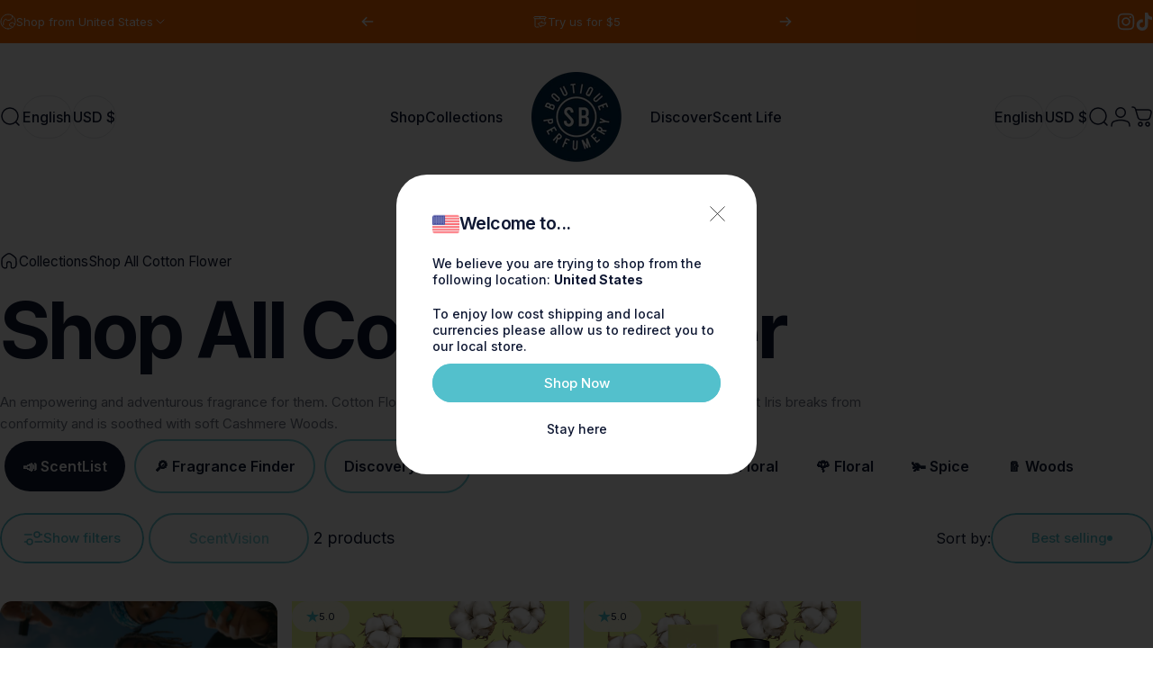

--- FILE ---
content_type: text/html; charset=utf-8
request_url: https://us.shayandblue.com/collections/shop-all-Cotton-Flower
body_size: 96148
content:
<!doctype html>

<!-- PL 20/06/25 -->


<!-- PL 20/06/25 -->

<html class="no-js" lang="en" dir="ltr">
<head>

               <script type='text/javascript'>var easylockdownLocationDisabled = true;</script> <script type='text/javascript' src='//us.shayandblue.com/apps/easylockdown/easylockdown-1.0.8.min.js' data-no-instant></script> <script type='text/javascript'>if( typeof InstantClick == 'object' ) easylockdown.clearData();</script> <style type="text/css">#easylockdown-password-form{padding:30px 0;text-align:center}#easylockdown-wrapper,.easylockdown-form-holder{display:inline-block}#easylockdown-password{vertical-align:top;margin-bottom:16px;padding:8px 15px;line-height:1.2em;outline:0;box-shadow:none}#easylockdown-password-error{display:none;color:#fb8077;text-align:left}#easylockdown-password-error.easylockdown-error{border:1px solid #fb8077}#easylockdown-password-form-button:not(.easylockdown-native-styles){vertical-align:top;display:inline-block!important;height:auto!important;padding:8px 15px;background:#777;border-radius:3px;color:#fff!important;line-height:1.2em;text-decoration:none!important}.easylockdown-instantclick-fix,.easylockdown-item-selector{position:absolute;z-index:-999;display:none;height:0;width:0;font-size:0;line-height:0}.easylockdown-collection-item[data-eld-loc-can],.easylockdown-item-selector+*,.easylockdown-item[data-eld-loc-can]{display:none}.easylockdown404-content-container{padding:50px;text-align:center}.easylockdown404-title-holder .easylockdown-title-404{display:block;margin:0 0 1rem;font-size:2rem;line-height:2.5rem}</style> 

















<script type='text/javascript'>
  if( typeof easylockdown == 'object' ) {
    easylockdown.localeRootUrl = '';
    easylockdown.routerByLocation(); 

    easylockdown.onReady(function(e){
      easylockdown.hideAllLinks();
    });
  }
</script>

<!-- Google Tag Manager -->
<script>(function(w,d,s,l,i){w[l]=w[l]||[];w[l].push({'gtm.start':
new Date().getTime(),event:'gtm.js'});var f=d.getElementsByTagName(s)[0],
j=d.createElement(s),dl=l!='dataLayer'?'&l='+l:'';j.async=true;j.src=
'https://www.googletagmanager.com/gtm.js?id='+i+dl;f.parentNode.insertBefore(j,f);
})(window,document,'script','dataLayer','GTM-P6K2WMNF');</script>
<!-- End Google Tag Manager -->



<!-- Start of Shoplift scripts -->
<!-- 2025-06-25T18:28:10.9696633Z -->
<style>.shoplift-hide { opacity: 0 !important; }</style>
<style id="sl-preview-bar-hide">#preview-bar-iframe, #PBarNextFrameWrapper { display: none !important; }</style>
<script type="text/javascript">(function(rootPath, template, themeRole, themeId, isThemePreview){ /* Generated on 2025-07-09T15:07:53.8697552Z */var U=Object.defineProperty;var B=(m,p,u)=>p in m?U(m,p,{enumerable:!0,configurable:!0,writable:!0,value:u}):m[p]=u;var c=(m,p,u)=>B(m,typeof p!="symbol"?p+"":p,u);(function(){"use strict";var m=" daum[ /]| deusu/| yadirectfetcher|(?:^|[^g])news(?!sapphire)|(?<! (?:channel/|google/))google(?!(app|/google| pixel))|(?<! cu)bots?(?:\\b|_)|(?<!(?: ya| yandex|^job|inapp;) ?)search|(?<!(?:lib))http|(?<![hg]m)score|@[a-z][\\w-]+\\.|\\(\\)|\\.com|\\b\\d{13}\\b|^<|^[\\w \\.\\-\\(?:\\):]+(?:/v?\\d+(?:\\.\\d+)?(?:\\.\\d{1,10})*?)?(?:,|$)|^[^ ]{50,}$|^\\d+\\b|^\\w+/[\\w\\(\\)]*$|^active|^ad muncher|^amaya|^avsdevicesdk/|^biglotron|^bot|^bw/|^clamav[ /]|^client/|^cobweb/|^custom|^ddg[_-]android|^discourse|^dispatch/\\d|^downcast/|^duckduckgo|^facebook|^getright/|^gozilla/|^hobbit|^hotzonu|^hwcdn/|^jeode/|^jetty/|^jigsaw|^microsoft bits|^movabletype|^mozilla/\\d\\.\\d \\(compatible;?\\)$|^mozilla/\\d\\.\\d \\w*$|^navermailapp|^netsurf|^offline|^owler|^postman|^python|^rank|^read|^reed|^rest|^rss|^snapchat|^space bison|^svn|^swcd |^taringa|^thumbor/|^track|^valid|^w3c|^webbandit/|^webcopier|^wget|^whatsapp|^wordpress|^xenu link sleuth|^yahoo|^yandex|^zdm/\\d|^zoom marketplace/|^{{.*}}$|admin|analyzer|archive|ask jeeves/teoma|bit\\.ly/|bluecoat drtr|browsex|burpcollaborator|capture|catch|check|chrome-lighthouse|chromeframe|classifier|clean|cloud|crawl|cypress/|dareboost|datanyze|dejaclick|detect|dmbrowser|download|evc-batch/|feed|firephp|gomezagent|headless|httrack|hubspot marketing grader|hydra|ibisbrowser|images|insight|inspect|iplabel|ips-agent|java(?!;)|library|mail\\.ru/|manager|measure|neustar wpm|node|nutch|offbyone|optimize|pageburst|pagespeed|parser|perl|phantomjs|pingdom|powermarks|preview|proxy|ptst[ /]\\d|reputation|resolver|retriever|rexx;|rigor|rss\\b|scan|scrape|server|sogou|sparkler/|speedcurve|spider|splash|statuscake|synapse|synthetic|tools|torrent|trace|transcoder|url|virtuoso|wappalyzer|watch|webglance|webkit2png|whatcms/|zgrab",p=/bot|spider|crawl|http|lighthouse/i,u;function P(){if(u instanceof RegExp)return u;try{u=new RegExp(m,"i")}catch{u=p}return u}function x(r){return!!r&&P().test(r)}class v{constructor(){c(this,"timestamp");this.timestamp=new Date}}class E extends v{constructor(e,s,i){super();c(this,"type");c(this,"testId");c(this,"hypothesisId");this.type=3,this.testId=e,this.hypothesisId=s,this.timestamp=i}}class H extends v{constructor(e){super();c(this,"type");c(this,"path");this.type=4,this.path=e}}class R extends v{constructor(e){super();c(this,"type");c(this,"cart");this.type=5,this.cart=e}}class S extends Error{constructor(){super();c(this,"isBot");this.isBot=!0}}function b(r=1e3){return new Promise(t=>setTimeout(t,r))}function V(r,t){let e=0;const s=(t==null?void 0:t.base)??1.3;let i=(t==null?void 0:t.initialDelay)??500,o=!1;async function n(){for(;!o;)await r(),e++,i*=Math.pow(s,e),t!=null&&t.noJitter||(i=i*.5+Math.round(i*.5*Math.random())),i=Math.min(i,(t==null?void 0:t.maxDelay)??2e3),await b(i)}return n(),()=>{o=!0}}function q(r,t,e){for(const s of t.selectors){const i=r.querySelectorAll(s.cssSelector);for(let o=0;o<i.length;o++)e(t.testId,t.hypothesisId)}k(r,t,(s,i,o,n,a)=>a(i,o),e)}function L(r,t,e){for(const s of t.selectors)T(r,t.testId,t.hypothesisId,s,e??(()=>{}));k(r,t,T,e??(()=>{}))}function _(r){return r.urlPatterns.reduce((t,e)=>{switch(e.operator){case"contains":return t+`.*${e}.*`;case"endsWith":return t+`.*${e}`;case"startsWith":return t+`${e}.*`}},"")}function k(r,t,e,s){new MutationObserver(()=>{for(const o of t.selectors)e(r,t.testId,t.hypothesisId,o,s)}).observe(r.documentElement,{childList:!0,subtree:!0})}function T(r,t,e,s,i){const o=r.querySelectorAll(s.cssSelector);for(let n=0;n<o.length;n++){let a=o.item(n);if(a instanceof HTMLElement&&a.dataset.shoplift!==""){a.dataset.shoplift="";for(const l of s.actions.sort(z))a=M(r,s.cssSelector,a,l)}}return o.length>0&&i?(i(t,e),!0):!1}function M(r,t,e,s){switch(s.type){case"innerHtml":e.innerHTML=s.value;break;case"attribute":F(e,s.scope,s.value);break;case"css":O(r,t,s.value);break;case"js":$(r,e,s);break;case"copy":return D(e);case"remove":N(e);break;case"move":G(e,parseInt(s.value));break}return e}function F(r,t,e){r.setAttribute(t,e)}function O(r,t,e){var i;const s=r.createElement("style");s.innerHTML=`${t} { ${e} }`,(i=r.getElementsByTagName("head")[0])==null||i.appendChild(s)}function $(r,t,e){Function("document","element",`use strict; ${e.value}`)(r,t)}function D(r){const t=r.cloneNode(!0);if(!r.parentNode)throw"Can't copy node outside of DOM";return r.parentNode.insertBefore(t,r.nextSibling),t}function N(r){r.remove()}function G(r,t){if(t===0)return;const e=Array.prototype.slice.call(r.parentElement.children).indexOf(r),s=Math.min(Math.max(e+t,0),r.parentElement.children.length-1);r.parentElement.children.item(s).insertAdjacentElement(t>0?"afterend":"beforebegin",r)}function z(r,t){return A(r)-A(t)}function A(r){return r.type==="copy"||r.type==="remove"?0:1}function g(r,t){return typeof t=="string"&&/\d{4}-\d{2}-\d{2}T\d{2}:\d{2}:\d{2}.\d+(?:Z|[+-]\d+)/.test(t)?new Date(t):t}function w(r,t){return t}class j{constructor(t,e,s,i,o,n,a,l,h,d,y){c(this,"temporarySessionKey","Shoplift_Session");c(this,"essentialSessionKey","Shoplift_Essential");c(this,"analyticsSessionKey","Shoplift_Analytics");c(this,"legacySessionKey");c(this,"cssHideClass");c(this,"testConfigs");c(this,"inactiveTestConfigs");c(this,"testsFilteredByAudience");c(this,"sendPageView");c(this,"shopliftDebug");c(this,"useGtag");c(this,"getCountryTimeout");c(this,"state");c(this,"shopifyAnalyticsId");c(this,"cookie",document.cookie);c(this,"isSyncing",!1);c(this,"isSyncingGA",!1);c(this,"fetch");c(this,"localStorageSet");c(this,"localStorageGet");c(this,"sessionStorageSet",window.sessionStorage.setItem.bind(window.sessionStorage));c(this,"sessionStorageGet",window.sessionStorage.getItem.bind(window.sessionStorage));c(this,"urlParams",new URLSearchParams(window.location.search));c(this,"device");c(this,"logHistory");this.shop=t,this.host=e,this.eventHost=s,this.disableReferrerOverride=l,this.logHistory=[],this.legacySessionKey=`SHOPLIFT_SESSION_${this.shop}`,this.cssHideClass=i?"shoplift-hide":"",this.testConfigs=d.map(f=>({...f,startAt:new Date(f.startAt),statusHistory:f.statusHistory.map(I=>({...I,createdAt:new Date(I.createdAt)}))})),this.inactiveTestConfigs=y,this.sendPageView=!!o,this.shopliftDebug=n===!0,this.useGtag=a===!0,this.fetch=window.fetch.bind(window),this.localStorageSet=window.localStorage.setItem.bind(window.localStorage),this.localStorageGet=window.localStorage.getItem.bind(window.localStorage);const C=this.getDeviceType();this.device=C!=="tablet"?C:"mobile",this.state=this.loadState(),this.shopifyAnalyticsId=this.getShopifyAnalyticsId(),this.testsFilteredByAudience=d.filter(f=>f.status=="active"),this.getCountryTimeout=h===1000?1e3:h,this.log("State Loaded",JSON.stringify(this.state))}async init(){var t;try{if(this.log("Shoplift script initializing"),window.Shopify&&window.Shopify.designMode){this.log("Skipping script for design mode");return}if(window.location.href.includes("slScreenshot=true")){this.log("Skipping script for screenshot");return}if(window.location.hostname.endsWith(".edgemesh.com")){this.log("Skipping script for preview");return}if(window.location.href.includes("isShopliftMerchant")){const s=this.urlParams.get("isShopliftMerchant")==="true";this.log("Setting merchant session to %s",s),this.state.temporary.isMerchant=s,this.persistTemporaryState()}if(this.state.temporary.isMerchant){this.log("Skipping script for merchant"),(t=document.querySelector("#sl-preview-bar-hide"))==null||t.remove();return}if(x(navigator.userAgent))return;if(navigator.userAgent.includes("Chrome/118")){this.log("Random: %o",[Math.random(),Math.random(),Math.random()]);const s=await this.makeRequest({url:`${this.eventHost}/api/v0/events/ip`,method:"get"}).then(i=>i==null?void 0:i.json());this.log(`IP: ${s}`),this.makeRequest({url:`${this.eventHost}/api/v0/logs`,method:"post",data:JSON.stringify(this.debugState(),w)}).catch()}if(this.shopifyAnalyticsId=this.getShopifyAnalyticsId(),this.monitorConsentChange(),this.checkForThemePreview())return;if(!this.disableReferrerOverride&&this.state.temporary.originalReferrer!=null){this.log(`Overriding referrer from '${document.referrer}' to '${this.state.temporary.originalReferrer}'`);const s=this.state.temporary.originalReferrer;delete this.state.temporary.originalReferrer,this.persistTemporaryState(),Object.defineProperty(document,"referrer",{get:()=>s,enumerable:!0,configurable:!0})}if(await this.refreshVisitor(this.shopifyAnalyticsId),await this.handleVisitorTest()){this.log("Redirecting for visitor test");return}this.setShoplift(),this.showPage(),await this.finalize(),console.log("SHOPLIFT SCRIPT INITIALIZED!")}catch(e){if(e instanceof S)return;throw e}finally{typeof window.shoplift!="object"&&this.setShopliftStub()}}async finalize(){const t=await this.getCartState();t!==null&&this.queueCartUpdate(t),this.pruneStateAndSave(),await this.syncAllEvents()}setShoplift(){this.log("Setting up public API");const e=this.urlParams.get("slVariant")==="true",s=e?null:this.urlParams.get("slVariant");window.shoplift={isHypothesisActive:async i=>{if(this.log("Script checking variant for hypothesis '%s'",i),e)return this.log("Forcing variant for hypothesis '%s'",i),!0;if(s!==null)return this.log("Forcing hypothesis '%s'",s),i===s;const o=this.testConfigs.find(a=>a.hypotheses.some(l=>l.id===i));if(!o)return this.log("No test found for hypothesis '%s'",i),!1;const n=this.state.essential.visitorTests.find(a=>a.testId===o.id);return n?(this.log("Active visitor test found",i),n.hypothesisId===i):(await this.manuallySplitVisitor(o),this.testConfigs.some(a=>a.hypotheses.some(l=>l.id===i&&this.state.essential.visitorTests.some(h=>h.hypothesisId===l.id))))},setAnalyticsConsent:async i=>{await this.onConsentChange(i,!0)},getVisitorData:()=>({visitor:this.state.analytics.visitor,visitorTests:this.state.essential.visitorTests.filter(i=>!i.isInvalid).map(i=>{const{shouldSendToGa:o,...n}=i;return n})})}}setShopliftStub(){this.log("Setting up stubbed public API");const e=this.urlParams.get("slVariant")==="true",s=e?null:this.urlParams.get("slVariant");window.shoplift={isHypothesisActive:i=>Promise.resolve(e||i===s),setAnalyticsConsent:()=>Promise.resolve(),getVisitorData:()=>({visitor:null,visitorTests:[]})}}async manuallySplitVisitor(t){this.log("Starting manual split for test '%s'",t.id),await this.handleVisitorTest([t]),this.saveState(),this.syncAllEvents()}async handleVisitorTest(t){await this.filterTestsByAudience(this.testConfigs,this.state.analytics.visitor??this.buildBaseVisitor(),this.state.essential.visitorTests);let e=t?t.filter(i=>this.testsFilteredByAudience.some(o=>o.id===i.id)):this.testsForUrl(this.testsFilteredByAudience);if(e.length>0){this.log("Existing visitor on test page");const i=this.getCurrentVisitorHypothesis(e);if(i){this.log("Found current visitor test");const l=this.considerRedirect(i);return l&&(this.log("Redirecting for current visitor test"),this.redirect(i)),l}this.log("No active test relation for test page");const o=this.testsForUrl(this.inactiveTestConfigs.filter(l=>this.testIsPaused(l)&&l.hypotheses.some(h=>this.state.essential.visitorTests.some(d=>d.hypothesisId===h.id)))).map(l=>l.id);if(o.length>0)return this.log("Visitor has paused tests for test page, skipping test assignment: %o",o),!1;if(this.hasThemeAndOtherTestTypes(this.testsFilteredByAudience)){this.log("Store has both theme and non-theme tests");const l=this.visitorActiveTestType();this.log("Current visitor test type is '%s'",l);let h;switch(l){case"templateOrUrlRedirect":this.log("Filtering to non-theme tests"),h=d=>d!=="theme";break;case"theme":this.log("Filtering to theme tests"),h=d=>d==="theme";break;case null:h=Math.random()>.5?(this.log("Filtering to theme tests"),d=>d==="theme"):(this.log("Filtering to non-theme tests"),d=>d!=="theme");break}e=e.filter(d=>d.hypotheses.some(y=>y.isControl&&h(y.type)))}if(e.length===0)return this.log("No tests found"),!1;const n=e[Math.floor(Math.random()*e.length)],a=this.pickHypothesis(n);if(a){this.log("Adding local visitor to test '%s', hypothesis '%s'",n.id,a.id),this.queueAddVisitorToTest(n.id,a);const l=this.considerRedirect(a);return l&&(this.log("Redirecting for new test"),this.redirect(a)),l}this.log("No hypothesis found")}return this.includeInDomTests(),!1}includeInDomTests(){const t=this.getDomTestsForCurrentUrl(),e=this.getVisitorDomHypothesis(t);for(const s of t){this.log("Evaluating dom test '%s'",s.id);const o=e.find(n=>s.hypotheses.some(a=>n.id===a.id))??this.pickHypothesis(s);if(!o){this.log("Failed to pick hypothesis for test");continue}if(o.isControl){this.log("Test has no dom actions to take, detect selector for test inclusion");const n=s.hypotheses.filter(a=>a.id!==o.id).flatMap(a=>{var l;return((l=a.domSelectors)==null?void 0:l.map(h=>({...h,testId:s.id})))??[]});n.length>0&&q(document,{testId:s.id,hypothesisId:o.id,selectors:n},a=>{this.queueAddVisitorToTest(a,o),this.syncAllEvents()});continue}if(!o.domSelectors||o.domSelectors.length===0){this.log("No selectors found, skipping hypothesis");continue}this.log("Watching for selectors"),L(document,{testId:s.id,hypothesisId:o.id,selectors:o.domSelectors},n=>{this.queueAddVisitorToTest(n,o),this.syncAllEvents()})}}considerRedirect(t){if(this.log("Considering redirect for hypothesis '%s'",t.id),t.isControl)return this.log("Skipping redirect for control"),!1;if(t.type==="basicScript"||t.type==="manualScript")return this.log("Skipping redirect for script test"),!1;const e=this.state.essential.visitorTests.find(n=>n.hypothesisId===t.id),s=new URL(window.location.toString()),o=new URLSearchParams(window.location.search).get("view");if(t.type==="theme"){if(!(t.themeId===themeId)){if(this.log("Theme id '%s' is not hypothesis theme ID '%s'",t.themeId,themeId),e&&e.themeId!==t.themeId&&(e.themeId===themeId||!this.isThemePreview()))this.log("On old theme, redirecting and updating local visitor"),e.themeId=t.themeId;else if(this.isThemePreview())return this.log("On non-test theme, skipping redirect"),!1;return this.log("Hiding page to redirect for theme test"),this.hidePage(),!0}return!1}else if(t.type!=="dom"&&t.affix!==template.suffix&&t.affix!==o||t.redirectPath&&!s.pathname.endsWith(t.redirectPath))return this.log("Hiding page to redirect for template test"),this.hidePage(),!0;return this.log("Not redirecting"),!1}redirect(t){if(this.log("Redirecting to hypothesis '%s'",t.id),t.isControl)return;const e=new URL(window.location.toString());if(e.searchParams.delete("view"),t.redirectPath){const s=RegExp("^(/w{2}-w{2})/").exec(e.pathname);if(s&&s.length>1){const i=s[1];e.pathname=`${i}${t.redirectPath}`}else e.pathname=t.redirectPath}else t.type==="theme"?(e.searchParams.set("_ab","0"),e.searchParams.set("_fd","0"),e.searchParams.set("_sc","1"),e.searchParams.set("preview_theme_id",t.themeId.toString())):t.type!=="urlRedirect"&&e.searchParams.set("view",t.affix);this.queueRedirect(e)}async refreshVisitor(t){if(t===null||!this.state.essential.isFirstLoad||!this.testConfigs.some(s=>s.visitorOption!=="all"))return;this.log("Refreshing visitor"),this.hidePage();const e=await this.getVisitor(t);e&&e.id&&this.updateLocalVisitor(e)}buildBaseVisitor(){return{shopifyAnalyticsId:this.shopifyAnalyticsId,device:this.device,country:null,...this.state.essential.initialState}}getInitialState(){const t=this.getUTMValue("utm_source")??"",e=this.getUTMValue("utm_medium")??"",s=this.getUTMValue("utm_campaign")??"",i=this.getUTMValue("utm_content")??"",o=window.document.referrer,n=this.device;return{createdAt:new Date,utmSource:t,utmMedium:e,utmCampaign:s,utmContent:i,referrer:o,device:n}}checkForThemePreview(){var t,e;return this.log("Checking for theme preview"),window.location.hostname.endsWith(".shopifypreview.com")?(this.log("on shopify preview domain"),this.clearThemeBar(!0,!1,this.state),(t=document.querySelector("#sl-preview-bar-hide"))==null||t.remove(),!1):this.isThemePreview()?this.state.essential.visitorTests.some(s=>s.isThemeTest&&this.getHypothesis(s.hypothesisId)&&s.themeId===themeId)?(this.log("On active theme test, removing theme bar"),this.clearThemeBar(!1,!0,this.state),!1):this.state.essential.visitorTests.some(s=>s.isThemeTest&&!this.getHypothesis(s.hypothesisId)&&s.themeId===themeId)?(this.log("Visitor is on an inactive theme test, redirecting to main theme"),this.redirectToMainTheme(),!0):this.state.essential.isFirstLoad?(this.log("No visitor found on theme preview, redirecting to main theme"),this.redirectToMainTheme(),!0):this.inactiveTestConfigs.some(s=>s.hypotheses.some(i=>i.themeId===themeId))?(this.log("Current theme is an inactive theme test, redirecting to main theme"),this.redirectToMainTheme(),!0):this.testConfigs.some(s=>s.hypotheses.some(i=>i.themeId===themeId))?(this.log("Falling back to clearing theme bar"),this.clearThemeBar(!1,!0,this.state),!1):(this.log("No tests on current theme, skipping script"),this.clearThemeBar(!0,!1,this.state),(e=document.querySelector("#sl-preview-bar-hide"))==null||e.remove(),!0):(this.log("Not on theme preview"),this.clearThemeBar(!0,!1,this.state),!1)}redirectToMainTheme(){this.hidePage();const t=new URL(window.location.toString());t.searchParams.set("preview_theme_id",""),this.queueRedirect(t)}testsForUrl(t){const e=new URL(window.location.href),s=this.typeFromTemplate();return t.filter(i=>i.hypotheses.some(o=>o.type!=="dom"&&(o.isControl&&o.type===s&&o.affix===template.suffix||o.type==="theme"||o.isControl&&o.type==="urlRedirect"&&o.redirectPath&&e.pathname.endsWith(o.redirectPath)||o.type==="basicScript"))&&(i.ignoreTestViewParameterEnforcement||!e.searchParams.has("view")||i.hypotheses.map(o=>o.affix).includes(e.searchParams.get("view")??"")))}domTestsForUrl(t){const e=new URL(window.location.href);return t.filter(s=>s.hypotheses.some(i=>i.type==="dom"&&i.domSelectors&&i.domSelectors.some(o=>new RegExp(_(o)).test(e.toString()))))}async filterTestsByAudience(t,e,s){const i=[];let o=e.country;!o&&t.some(n=>n.requiresCountry&&!s.some(a=>a.testId===n.id))&&(this.log("Hiding page to check geoip"),this.hidePage(),o=await this.makeJsonRequest({method:"get",url:`${this.eventHost}/api/v0/visitors/get-country`,signal:AbortSignal.timeout(this.getCountryTimeout)}).catch(n=>(this.log("Error getting country",n),null)));for(const n of t){this.log("Checking audience for test '%s'",n.id);const a=this.visitorCreatedDuringTestActive(n.statusHistory);(s.some(h=>h.testId===n.id&&(n.device==="all"||n.device===e.device&&n.device===this.device))||this.isTargetAudience(n,e,a,o))&&(this.log("Visitor is in audience for test '%s'",n.id),i.push(n))}this.testsFilteredByAudience=i}isTargetAudience(t,e,s,i){const o=this.getChannel(e);return(t.device==="all"||t.device===e.device&&t.device===this.device)&&(t.visitorOption==="all"||t.visitorOption==="new"&&s||t.visitorOption==="returning"&&!s)&&(t.targetAudiences.length===0||t.targetAudiences.reduce((n,a)=>n||a.reduce((l,h)=>l&&h(e,s,o,i),!0),!1))}visitorCreatedDuringTestActive(t){let e="";for(const s of t){if(this.state.analytics.visitor!==null&&this.state.analytics.visitor.createdAt<s.createdAt||this.state.essential.initialState.createdAt<s.createdAt)break;e=s.status}return e==="active"}getDomTestsForCurrentUrl(){return this.domTestsForUrl(this.testsFilteredByAudience)}getCurrentVisitorHypothesis(t){return t.flatMap(e=>e.hypotheses).find(e=>e.type!=="dom"&&this.state.essential.visitorTests.some(s=>s.hypothesisId===e.id))}getVisitorDomHypothesis(t){return t.flatMap(e=>e.hypotheses).filter(e=>e.type==="dom"&&this.state.essential.visitorTests.some(s=>s.hypothesisId===e.id))}getHypothesis(t){return this.testConfigs.filter(e=>e.hypotheses.some(s=>s.id===t)).map(e=>e.hypotheses.find(s=>s.id===t))[0]}hasThemeTest(t){return t.some(e=>e.hypotheses.some(s=>s.type==="theme"))}hasTestThatIsNotThemeTest(t){return t.some(e=>e.hypotheses.some(s=>s.type!=="theme"&&s.type!=="dom"))}hasThemeAndOtherTestTypes(t){return this.hasThemeTest(t)&&this.hasTestThatIsNotThemeTest(t)}testIsPaused(t){return t.status==="paused"||t.status==="incompatible"||t.status==="suspended"}visitorActiveTestType(){const t=this.state.essential.visitorTests.filter(e=>this.testConfigs.some(s=>s.hypotheses.some(i=>i.id==e.hypothesisId)));return t.length===0?null:t.some(e=>e.isThemeTest)?"theme":"templateOrUrlRedirect"}pickHypothesis(t){let e=Math.random();const s=t.hypotheses.reduce((o,n)=>o+n.visitorCount,0);return t.hypotheses.sort((o,n)=>o.isControl?n.isControl?0:-1:n.isControl?1:0).reduce((o,n)=>{if(o!==null)return o;const l=t.hypotheses.reduce((h,d)=>h&&d.visitorCount>20,!0)?n.visitorCount/s-n.trafficPercentage:0;return e<=n.trafficPercentage-l?n:(e-=n.trafficPercentage,null)},null)}typeFromTemplate(){switch(template.type){case"collection-list":return"collectionList";case"page":return"landing";case"article":case"blog":case"cart":case"collection":case"index":case"product":case"search":return template.type;default:return null}}queueRedirect(t){this.saveState(),this.disableReferrerOverride||(this.log(`Saving temporary referrer override '${document.referrer}'`),this.state.temporary.originalReferrer=document.referrer,this.persistTemporaryState()),window.setTimeout(()=>window.location.assign(t),0)}async syncAllEvents(){const t=async()=>{if(this.isSyncing){window.setTimeout(()=>void(async()=>await t())(),500);return}try{this.isSyncing=!0,await this.syncEvents(),this.syncGAEvents()}finally{this.isSyncing=!1}};await t()}async syncEvents(){var s,i;if(!this.state.essential.consentApproved||!this.shopifyAnalyticsId||this.state.analytics.queue.length===0)return;const t=this.state.analytics.queue.length,e=this.state.analytics.queue.splice(0,t);this.log("Syncing %s events",t);try{const o={shop:this.shop,visitorDetails:{shopifyAnalyticsId:this.shopifyAnalyticsId,device:((s=this.state.analytics.visitor)==null?void 0:s.device)??this.device,country:((i=this.state.analytics.visitor)==null?void 0:i.country)??null,...this.state.essential.initialState},events:this.state.essential.visitorTests.filter(a=>!a.isInvalid&&!a.isSaved).map(a=>new E(a.testId,a.hypothesisId,a.createdAt)).concat(e)};await this.sendEvents(o);const n=await this.getVisitor(this.shopifyAnalyticsId);n!==null&&this.updateLocalVisitor(n);for(const a of this.state.essential.visitorTests.filter(l=>!l.isInvalid&&!l.isSaved))a.isSaved=!0}catch{this.state.analytics.queue.splice(0,0,...e)}finally{this.saveState()}}syncGAEvents(){if(!this.useGtag){this.log("UseGtag is false — skipping GA Events");return}if(!this.state.essential.consentApproved){this.log("Consent not approved — skipping GA Events");return}if(this.isSyncingGA){this.log("Already syncing GA - skipping GA events");return}this.isSyncingGA=!0;const t=this.state.essential.visitorTests.filter(n=>n.shouldSendToGa);if(t.length===0){this.log("No GA Events to sync");return}this.log("Syncing %s GA Events",t.length);let e,s;const i=new Promise(n=>s=n),o=b(2500).then(()=>(e==null||e(),this.log("Timeout while waiting for gtag"),!1));Promise.race([i,o]).then(n=>Promise.allSettled(t.map(a=>this.sendGtagEvent(a,n)))).then(()=>{this.log("All gtag events sent")}).finally(()=>{this.isSyncingGA=!1}),typeof window.gtag=="function"?(this.log("gtag immediately available, sending now"),s==null||s(!0)):e=V(()=>{this.log("Checking for gtag again..."),typeof window.gtag=="function"&&(this.log("gtag is available"),e==null||e(),s==null||s(!0))},{initialDelay:100,maxDelay:500,base:1.1})}sendGtagEvent(t,e){return new Promise(s=>{this.log("Sending GA Event for test %s, hypothesis %s",t.testId,t.hypothesisId);const i=()=>{t.shouldSendToGa=!1,this.persistEssentialState(),s()},o={exp_variant_string:`SL-${t.testId}-${t.hypothesisId}`};this.shopliftDebug&&Object.assign(o,{debug_mode:!0}),e?(this.log("GTAG available, sending event for hypothesis %s",t.hypothesisId),gtag("event","experience_impression",{...o,event_callback:()=>{this.log("GA acknowledged event for hypothesis %s",t.hypothesisId),i()}})):(this.log("GTAG not available, pushing event with hypothesis %s to dataLayer",t.hypothesisId),window.dataLayer=window.dataLayer||[],window.dataLayer.push({event:"experience_impression",...o}),i())})}updateLocalVisitor(t){let e;({visitorTests:e,...this.state.analytics.visitor}=t);for(const s of this.state.essential.visitorTests.filter(i=>!e.some(o=>o.testId===i.testId)))s.isSaved=!0,s.isInvalid=!0;for(const s of e)this.state.essential.visitorTests.some(o=>o.testId===s.testId)||this.state.essential.visitorTests.push(s);this.state.analytics.visitor.storedAt=new Date}async getVisitor(t){try{return await this.makeJsonRequest({method:"get",url:`${this.eventHost}/api/v0/visitors/by-key/${this.shop}/${t}`})}catch{return null}}async sendEvents(t){await this.makeRequest({method:"post",url:`${this.eventHost}/api/v0/events`,data:JSON.stringify(t)})}async getRemoteVisitor(t){return await this.makeJsonRequest({method:"get",url:`${this.eventHost}/api/v0/visitors/${t}`})}async updateShopifyAnalyticsId(t,e){return await this.makeJsonRequest({method:"put",url:`${this.eventHost}/api/v0/visitors/${t}`,data:JSON.stringify({shop:this.shop,shopifyAnalyticsId:e})})}getUTMValue(t){const s=decodeURIComponent(window.location.search.substring(1)).split("&");for(let i=0;i<s.length;i++){const o=s[i].split("=");if(o[0]===t)return o[1]||null}return null}hidePage(){this.log("Hiding page"),this.cssHideClass&&!window.document.documentElement.classList.contains(this.cssHideClass)&&(window.document.documentElement.classList.add(this.cssHideClass),setTimeout(this.removeAsyncHide(this.cssHideClass),2e3))}showPage(){this.cssHideClass&&this.removeAsyncHide(this.cssHideClass)()}getDeviceType(){function t(){let s=!1;return function(i){(/(android|bb\d+|meego).+mobile|avantgo|bada\/|blackberry|blazer|compal|elaine|fennec|hiptop|iemobile|ip(hone|od)|iris|kindle|lge |maemo|midp|mmp|mobile.+firefox|netfront|opera m(ob|in)i|palm( os)?|phone|p(ixi|re)\/|plucker|pocket|psp|series(4|6)0|symbian|treo|up\.(browser|link)|vodafone|wap|windows ce|xda|xiino/i.test(i)||/1207|6310|6590|3gso|4thp|50[1-6]i|770s|802s|a wa|abac|ac(er|oo|s\-)|ai(ko|rn)|al(av|ca|co)|amoi|an(ex|ny|yw)|aptu|ar(ch|go)|as(te|us)|attw|au(di|\-m|r |s )|avan|be(ck|ll|nq)|bi(lb|rd)|bl(ac|az)|br(e|v)w|bumb|bw\-(n|u)|c55\/|capi|ccwa|cdm\-|cell|chtm|cldc|cmd\-|co(mp|nd)|craw|da(it|ll|ng)|dbte|dc\-s|devi|dica|dmob|do(c|p)o|ds(12|\-d)|el(49|ai)|em(l2|ul)|er(ic|k0)|esl8|ez([4-7]0|os|wa|ze)|fetc|fly(\-|_)|g1 u|g560|gene|gf\-5|g\-mo|go(\.w|od)|gr(ad|un)|haie|hcit|hd\-(m|p|t)|hei\-|hi(pt|ta)|hp( i|ip)|hs\-c|ht(c(\-| |_|a|g|p|s|t)|tp)|hu(aw|tc)|i\-(20|go|ma)|i230|iac( |\-|\/)|ibro|idea|ig01|ikom|im1k|inno|ipaq|iris|ja(t|v)a|jbro|jemu|jigs|kddi|keji|kgt( |\/)|klon|kpt |kwc\-|kyo(c|k)|le(no|xi)|lg( g|\/(k|l|u)|50|54|\-[a-w])|libw|lynx|m1\-w|m3ga|m50\/|ma(te|ui|xo)|mc(01|21|ca)|m\-cr|me(rc|ri)|mi(o8|oa|ts)|mmef|mo(01|02|bi|de|do|t(\-| |o|v)|zz)|mt(50|p1|v )|mwbp|mywa|n10[0-2]|n20[2-3]|n30(0|2)|n50(0|2|5)|n7(0(0|1)|10)|ne((c|m)\-|on|tf|wf|wg|wt)|nok(6|i)|nzph|o2im|op(ti|wv)|oran|owg1|p800|pan(a|d|t)|pdxg|pg(13|\-([1-8]|c))|phil|pire|pl(ay|uc)|pn\-2|po(ck|rt|se)|prox|psio|pt\-g|qa\-a|qc(07|12|21|32|60|\-[2-7]|i\-)|qtek|r380|r600|raks|rim9|ro(ve|zo)|s55\/|sa(ge|ma|mm|ms|ny|va)|sc(01|h\-|oo|p\-)|sdk\/|se(c(\-|0|1)|47|mc|nd|ri)|sgh\-|shar|sie(\-|m)|sk\-0|sl(45|id)|sm(al|ar|b3|it|t5)|so(ft|ny)|sp(01|h\-|v\-|v )|sy(01|mb)|t2(18|50)|t6(00|10|18)|ta(gt|lk)|tcl\-|tdg\-|tel(i|m)|tim\-|t\-mo|to(pl|sh)|ts(70|m\-|m3|m5)|tx\-9|up(\.b|g1|si)|utst|v400|v750|veri|vi(rg|te)|vk(40|5[0-3]|\-v)|vm40|voda|vulc|vx(52|53|60|61|70|80|81|83|85|98)|w3c(\-| )|webc|whit|wi(g |nc|nw)|wmlb|wonu|x700|yas\-|your|zeto|zte\-/i.test(i.substr(0,4)))&&(s=!0)}(navigator.userAgent||navigator.vendor),s}function e(){let s=!1;return function(i){(/android|ipad|playbook|silk/i.test(i)||/1207|6310|6590|3gso|4thp|50[1-6]i|770s|802s|a wa|abac|ac(er|oo|s\-)|ai(ko|rn)|al(av|ca|co)|amoi|an(ex|ny|yw)|aptu|ar(ch|go)|as(te|us)|attw|au(di|\-m|r |s )|avan|be(ck|ll|nq)|bi(lb|rd)|bl(ac|az)|br(e|v)w|bumb|bw\-(n|u)|c55\/|capi|ccwa|cdm\-|cell|chtm|cldc|cmd\-|co(mp|nd)|craw|da(it|ll|ng)|dbte|dc\-s|devi|dica|dmob|do(c|p)o|ds(12|\-d)|el(49|ai)|em(l2|ul)|er(ic|k0)|esl8|ez([4-7]0|os|wa|ze)|fetc|fly(\-|_)|g1 u|g560|gene|gf\-5|g\-mo|go(\.w|od)|gr(ad|un)|haie|hcit|hd\-(m|p|t)|hei\-|hi(pt|ta)|hp( i|ip)|hs\-c|ht(c(\-| |_|a|g|p|s|t)|tp)|hu(aw|tc)|i\-(20|go|ma)|i230|iac( |\-|\/)|ibro|idea|ig01|ikom|im1k|inno|ipaq|iris|ja(t|v)a|jbro|jemu|jigs|kddi|keji|kgt( |\/)|klon|kpt |kwc\-|kyo(c|k)|le(no|xi)|lg( g|\/(k|l|u)|50|54|\-[a-w])|libw|lynx|m1\-w|m3ga|m50\/|ma(te|ui|xo)|mc(01|21|ca)|m\-cr|me(rc|ri)|mi(o8|oa|ts)|mmef|mo(01|02|bi|de|do|t(\-| |o|v)|zz)|mt(50|p1|v )|mwbp|mywa|n10[0-2]|n20[2-3]|n30(0|2)|n50(0|2|5)|n7(0(0|1)|10)|ne((c|m)\-|on|tf|wf|wg|wt)|nok(6|i)|nzph|o2im|op(ti|wv)|oran|owg1|p800|pan(a|d|t)|pdxg|pg(13|\-([1-8]|c))|phil|pire|pl(ay|uc)|pn\-2|po(ck|rt|se)|prox|psio|pt\-g|qa\-a|qc(07|12|21|32|60|\-[2-7]|i\-)|qtek|r380|r600|raks|rim9|ro(ve|zo)|s55\/|sa(ge|ma|mm|ms|ny|va)|sc(01|h\-|oo|p\-)|sdk\/|se(c(\-|0|1)|47|mc|nd|ri)|sgh\-|shar|sie(\-|m)|sk\-0|sl(45|id)|sm(al|ar|b3|it|t5)|so(ft|ny)|sp(01|h\-|v\-|v )|sy(01|mb)|t2(18|50)|t6(00|10|18)|ta(gt|lk)|tcl\-|tdg\-|tel(i|m)|tim\-|t\-mo|to(pl|sh)|ts(70|m\-|m3|m5)|tx\-9|up(\.b|g1|si)|utst|v400|v750|veri|vi(rg|te)|vk(40|5[0-3]|\-v)|vm40|voda|vulc|vx(52|53|60|61|70|80|81|83|85|98)|w3c(\-| )|webc|whit|wi(g |nc|nw)|wmlb|wonu|x700|yas\-|your|zeto|zte\-/i.test(i.substr(0,4)))&&(s=!0)}(navigator.userAgent||navigator.vendor),s}return t()?"mobile":e()?"tablet":"desktop"}removeAsyncHide(t){return()=>{t&&window.document.documentElement.classList.remove(t)}}async getCartState(){try{let t=await this.makeJsonRequest({method:"get",url:`${window.location.origin}/cart.js`});return t===null||(t.note===null&&(t=await this.makeJsonRequest({method:"post",url:`${window.location.origin}/cart/update.js`,data:JSON.stringify({note:""})})),t==null)?null:{token:t.token,total_price:t.total_price,total_discount:t.total_discount,currency:t.currency,items_subtotal_price:t.items_subtotal_price,items:t.items.map(e=>({quantity:e.quantity,variant_id:e.variant_id,key:e.key,price:e.price,final_line_price:e.final_line_price,sku:e.sku,product_id:e.product_id}))}}catch(t){return this.log("Error sending cart info",t),null}}async makeJsonRequest(t){const e=await this.makeRequest(t);return e===null?null:JSON.parse(await e.text(),g)}async makeRequest(t){const{url:e,method:s,headers:i,data:o,signal:n}=t,a=new Headers;if(i)for(const h in i)a.append(h,i[h]);(!i||!i.Accept)&&a.append("Accept","application/json"),(!i||!i["Content-Type"])&&a.append("Content-Type","application/json"),(this.eventHost.includes("ngrok.io")||this.eventHost.includes("ngrok-free.app"))&&a.append("ngrok-skip-browser-warning","1234");const l=await this.fetch(e,{method:s,headers:a,body:o,signal:n});if(!l.ok){if(l.status===204)return null;if(l.status===422){const h=await l.json();if(typeof h<"u"&&h.isBot)throw new S}throw new Error(`Error sending shoplift request ${l.status}`)}return l}queueAddVisitorToTest(t,e){this.state.essential.visitorTests.some(s=>s.testId===t)||this.state.essential.visitorTests.push({createdAt:new Date,testId:t,hypothesisId:e.id,isThemeTest:e.type==="theme",themeId:e.themeId,isSaved:!1,isInvalid:!1,shouldSendToGa:!0})}queueCartUpdate(t){this.queueEvent(new R(t))}queuePageView(t){this.queueEvent(new H(t))}queueEvent(t){!this.state.essential.consentApproved&&this.state.essential.hasConsentInteraction||this.state.analytics.queue.length>10||this.state.analytics.queue.push(t)}legacyGetLocalStorageVisitor(){const t=this.localStorageGet(this.legacySessionKey);if(t)try{return JSON.parse(t,g)}catch{}return null}pruneStateAndSave(){this.state.essential.visitorTests=this.state.essential.visitorTests.filter(t=>this.testConfigs.some(e=>e.id==t.testId)||this.inactiveTestConfigs.filter(e=>this.testIsPaused(e)).some(e=>e.id===t.testId)),this.saveState()}saveState(){this.persistEssentialState(),this.persistAnalyticsState()}loadState(){const t=this.loadAnalyticsState(),e={analytics:t,essential:this.loadEssentialState(t),temporary:this.loadTemporaryState()},s=this.legacyGetLocalStorageVisitor(),i=this.legacyGetCookieVisitor(),o=[s,i].filter(n=>n!==null).sort((n,a)=>+a.storedAt-+n.storedAt)[0];return e.analytics.visitor===null&&o&&({visitorTests:e.essential.visitorTests,...e.analytics.visitor}=o,e.essential.isFirstLoad=!1,e.essential.initialState={createdAt:o.createdAt,referrer:o.referrer,utmCampaign:o.utmCampaign,utmContent:o.utmContent,utmMedium:o.utmMedium,utmSource:o.utmSource,device:o.device},this.deleteCookie("SHOPLIFT"),this.deleteLocalStorage(this.legacySessionKey)),!e.essential.consentApproved&&e.essential.hasConsentInteraction&&this.deleteLocalStorage(this.analyticsSessionKey),e}loadEssentialState(t){var a;const e=this.loadLocalStorage(this.essentialSessionKey),s=this.loadCookie(this.essentialSessionKey),i=this.getInitialState();(a=t.visitor)!=null&&a.device&&(i.device=t.visitor.device);const o={timestamp:new Date,consentApproved:!1,hasConsentInteraction:!1,debugMode:!1,initialState:i,visitorTests:[],isFirstLoad:!0},n=[e,s].filter(l=>l!==null).sort((l,h)=>+h.timestamp-+l.timestamp)[0]??o;return n.initialState||(t.visitor!==null?n.initialState=t.visitor:(n.initialState=i,n.initialState.createdAt=n.timestamp)),n}loadAnalyticsState(){const t=this.loadLocalStorage(this.analyticsSessionKey),e=this.loadCookie(this.analyticsSessionKey),s={timestamp:new Date,visitor:null,queue:[]},i=[t,e].filter(o=>o!==null).sort((o,n)=>+n.timestamp-+o.timestamp)[0]??s;return i.queue.length===0&&t&&t.queue.length>1&&(i.queue=t.queue),i}loadTemporaryState(){const t=this.sessionStorageGet(this.temporarySessionKey),e=t?JSON.parse(t,g):null,s=this.loadCookie(this.temporarySessionKey);return e??s??{isMerchant:!1,timestamp:new Date}}persistEssentialState(){this.log("Persisting essential state"),this.state.essential.isFirstLoad=!1,this.state.essential.timestamp=new Date,this.persistLocalStorageState(this.essentialSessionKey,this.state.essential),this.persistCookieState(this.essentialSessionKey,this.state.essential)}persistAnalyticsState(){this.log("Persisting analytics state"),this.state.essential.consentApproved&&(this.state.analytics.timestamp=new Date,this.persistLocalStorageState(this.analyticsSessionKey,this.state.analytics),this.persistCookieState(this.analyticsSessionKey,{...this.state.analytics,queue:[]}))}persistTemporaryState(){this.log("Setting temporary session state"),this.state.temporary.timestamp=new Date,this.sessionStorageSet(this.temporarySessionKey,JSON.stringify(this.state.temporary)),this.persistCookieState(this.temporarySessionKey,this.state.temporary,!0)}loadLocalStorage(t){const e=this.localStorageGet(t);if(e===null)return null;try{return JSON.parse(e,g)}catch{return null}}loadCookie(t){const e=this.getCookie(t);if(e===null)return null;try{return JSON.parse(e,g)}catch{return null}}persistLocalStorageState(t,e){this.localStorageSet(t,JSON.stringify(e))}persistCookieState(t,e,s=!1){const i=JSON.stringify(e),o=s?"":`expires=${new Date(new Date().getTime()+864e5*365).toUTCString()};`;document.cookie=`${t}=${i};domain=.${window.location.hostname};path=/;SameSite=Strict;${o}`}deleteCookie(t){const e=new Date(0).toUTCString();document.cookie=`${t}=;domain=.${window.location.hostname};path=/;expires=${e};`}deleteLocalStorage(t){window.localStorage.removeItem(t)}getChannel(t){var s;return((s=[{"name":"cross-network","test":(v) => new RegExp(".*cross-network.*", "i").test(v.utmCampaign)},{"name":"direct","test":(v) => v.utmSource === "" && v.utmMedium === ""},{"name":"paid-shopping","test":(v) => (new RegExp("^(?:Google|IGShopping|aax-us-east\.amazon-adsystem\.com|aax\.amazon-adsystem\.com|alibaba|alibaba\.com|amazon|amazon\.co\.uk|amazon\.com|apps\.shopify\.com|checkout\.shopify\.com|checkout\.stripe\.com|cr\.shopping\.naver\.com|cr2\.shopping\.naver\.com|ebay|ebay\.co\.uk|ebay\.com|ebay\.com\.au|ebay\.de|etsy|etsy\.com|m\.alibaba\.com|m\.shopping\.naver\.com|mercadolibre|mercadolibre\.com|mercadolibre\.com\.ar|mercadolibre\.com\.mx|message\.alibaba\.com|msearch\.shopping\.naver\.com|nl\.shopping\.net|no\.shopping\.net|offer\.alibaba\.com|one\.walmart\.com|order\.shopping\.yahoo\.co\.jp|partners\.shopify\.com|s3\.amazonaws\.com|se\.shopping\.net|shop\.app|shopify|shopify\.com|shopping\.naver\.com|shopping\.yahoo\.co\.jp|shopping\.yahoo\.com|shopzilla|shopzilla\.com|simplycodes\.com|store\.shopping\.yahoo\.co\.jp|stripe|stripe\.com|uk\.shopping\.net|walmart|walmart\.com)$", "i").test(v.utmSource) || new RegExp("^(.*(([^a-df-z]|^)shop|shopping).*)$", "i").test(v.utmCampaign)) && new RegExp("^(.*cp.*|ppc|retargeting|paid.*)$", "i").test(v.utmMedium)},{"name":"paid-search","test":(v) => new RegExp("^(?:360\.cn|alice|aol|ar\.search\.yahoo\.com|ask|at\.search\.yahoo\.com|au\.search\.yahoo\.com|auone|avg|babylon|baidu|biglobe|biglobe\.co\.jp|biglobe\.ne\.jp|bing|br\.search\.yahoo\.com|ca\.search\.yahoo\.com|centrum\.cz|ch\.search\.yahoo\.com|cl\.search\.yahoo\.com|cn\.bing\.com|cnn|co\.search\.yahoo\.com|comcast|conduit|daum|daum\.net|de\.search\.yahoo\.com|dk\.search\.yahoo\.com|dogpile|dogpile\.com|duckduckgo|ecosia\.org|email\.seznam\.cz|eniro|es\.search\.yahoo\.com|espanol\.search\.yahoo\.com|exalead\.com|excite\.com|fi\.search\.yahoo\.com|firmy\.cz|fr\.search\.yahoo\.com|globo|go\.mail\.ru|google|google-play|hk\.search\.yahoo\.com|id\.search\.yahoo\.com|in\.search\.yahoo\.com|incredimail|it\.search\.yahoo\.com|kvasir|lens\.google\.com|lite\.qwant\.com|lycos|m\.baidu\.com|m\.naver\.com|m\.search\.naver\.com|m\.sogou\.com|mail\.rambler\.ru|mail\.yandex\.ru|malaysia\.search\.yahoo\.com|msn|msn\.com|mx\.search\.yahoo\.com|najdi|naver|naver\.com|news\.google\.com|nl\.search\.yahoo\.com|no\.search\.yahoo\.com|ntp\.msn\.com|nz\.search\.yahoo\.com|onet|onet\.pl|pe\.search\.yahoo\.com|ph\.search\.yahoo\.com|pl\.search\.yahoo\.com|play\.google\.com|qwant|qwant\.com|rakuten|rakuten\.co\.jp|rambler|rambler\.ru|se\.search\.yahoo\.com|search-results|search\.aol\.co\.uk|search\.aol\.com|search\.google\.com|search\.smt\.docomo\.ne\.jp|search\.ukr\.net|secureurl\.ukr\.net|seznam|seznam\.cz|sg\.search\.yahoo\.com|so\.com|sogou|sogou\.com|sp-web\.search\.auone\.jp|startsiden|startsiden\.no|suche\.aol\.de|terra|th\.search\.yahoo\.com|tr\.search\.yahoo\.com|tut\.by|tw\.search\.yahoo\.com|uk\.search\.yahoo\.com|ukr|us\.search\.yahoo\.com|virgilio|vn\.search\.yahoo\.com|wap\.sogou\.com|webmaster\.yandex\.ru|websearch\.rakuten\.co\.jp|yahoo|yahoo\.co\.jp|yahoo\.com|yandex|yandex\.by|yandex\.com|yandex\.com\.tr|yandex\.fr|yandex\.kz|yandex\.ru|yandex\.ua|yandex\.uz|zen\.yandex\.ru)$", "i").test(v.utmSource) && new RegExp("^(.*cp.*|ppc|retargeting|paid.*)$", "i").test(v.utmMedium)},{"name":"paid-social","test":(v) => new RegExp("^(?:43things|43things\.com|51\.com|5ch\.net|Hatena|ImageShack|academia\.edu|activerain|activerain\.com|activeworlds|activeworlds\.com|addthis|addthis\.com|airg\.ca|allnurses\.com|allrecipes\.com|alumniclass|alumniclass\.com|ameba\.jp|ameblo\.jp|americantowns|americantowns\.com|amp\.reddit\.com|ancestry\.com|anobii|anobii\.com|answerbag|answerbag\.com|answers\.yahoo\.com|aolanswers|aolanswers\.com|apps\.facebook\.com|ar\.pinterest\.com|artstation\.com|askubuntu|askubuntu\.com|asmallworld\.com|athlinks|athlinks\.com|away\.vk\.com|awe\.sm|b\.hatena\.ne\.jp|baby-gaga|baby-gaga\.com|babyblog\.ru|badoo|badoo\.com|bebo|bebo\.com|beforeitsnews|beforeitsnews\.com|bharatstudent|bharatstudent\.com|biip\.no|biswap\.org|bit\.ly|blackcareernetwork\.com|blackplanet|blackplanet\.com|blip\.fm|blog\.com|blog\.feedspot\.com|blog\.goo\.ne\.jp|blog\.naver\.com|blog\.yahoo\.co\.jp|blogg\.no|bloggang\.com|blogger|blogger\.com|blogher|blogher\.com|bloglines|bloglines\.com|blogs\.com|blogsome|blogsome\.com|blogspot|blogspot\.com|blogster|blogster\.com|blurtit|blurtit\.com|bookmarks\.yahoo\.co\.jp|bookmarks\.yahoo\.com|br\.pinterest\.com|brightkite|brightkite\.com|brizzly|brizzly\.com|business\.facebook\.com|buzzfeed|buzzfeed\.com|buzznet|buzznet\.com|cafe\.naver\.com|cafemom|cafemom\.com|camospace|camospace\.com|canalblog\.com|care\.com|care2|care2\.com|caringbridge\.org|catster|catster\.com|cbnt\.io|cellufun|cellufun\.com|centerblog\.net|chat\.zalo\.me|chegg\.com|chicagonow|chicagonow\.com|chiebukuro\.yahoo\.co\.jp|classmates|classmates\.com|classquest|classquest\.com|co\.pinterest\.com|cocolog-nifty|cocolog-nifty\.com|copainsdavant\.linternaute\.com|couchsurfing\.org|cozycot|cozycot\.com|cross\.tv|crunchyroll|crunchyroll\.com|cyworld|cyworld\.com|cz\.pinterest\.com|d\.hatena\.ne\.jp|dailystrength\.org|deluxe\.com|deviantart|deviantart\.com|dianping|dianping\.com|digg|digg\.com|diigo|diigo\.com|discover\.hubpages\.com|disqus|disqus\.com|dogster|dogster\.com|dol2day|dol2day\.com|doostang|doostang\.com|dopplr|dopplr\.com|douban|douban\.com|draft\.blogger\.com|draugiem\.lv|drugs-forum|drugs-forum\.com|dzone|dzone\.com|edublogs\.org|elftown|elftown\.com|epicurious\.com|everforo\.com|exblog\.jp|extole|extole\.com|facebook|facebook\.com|faceparty|faceparty\.com|fandom\.com|fanpop|fanpop\.com|fark|fark\.com|fb|fb\.me|fc2|fc2\.com|feedspot|feministing|feministing\.com|filmaffinity|filmaffinity\.com|flickr|flickr\.com|flipboard|flipboard\.com|folkdirect|folkdirect\.com|foodservice|foodservice\.com|forums\.androidcentral\.com|forums\.crackberry\.com|forums\.imore\.com|forums\.nexopia\.com|forums\.webosnation\.com|forums\.wpcentral\.com|fotki|fotki\.com|fotolog|fotolog\.com|foursquare|foursquare\.com|free\.facebook\.com|friendfeed|friendfeed\.com|fruehstueckstreff\.org|fubar|fubar\.com|gaiaonline|gaiaonline\.com|gamerdna|gamerdna\.com|gather\.com|geni\.com|getpocket\.com|glassboard|glassboard\.com|glassdoor|glassdoor\.com|godtube|godtube\.com|goldenline\.pl|goldstar|goldstar\.com|goo\.gl|gooblog|goodreads|goodreads\.com|google\+|googlegroups\.com|googleplus|govloop|govloop\.com|gowalla|gowalla\.com|gree\.jp|groups\.google\.com|gulli\.com|gutefrage\.net|habbo|habbo\.com|hi5|hi5\.com|hootsuite|hootsuite\.com|houzz|houzz\.com|hoverspot|hoverspot\.com|hr\.com|hu\.pinterest\.com|hubculture|hubculture\.com|hubpages\.com|hyves\.net|hyves\.nl|ibibo|ibibo\.com|id\.pinterest\.com|identi\.ca|ig|imageshack\.com|imageshack\.us|imvu|imvu\.com|in\.pinterest\.com|insanejournal|insanejournal\.com|instagram|instagram\.com|instapaper|instapaper\.com|internations\.org|interpals\.net|intherooms|intherooms\.com|irc-galleria\.net|is\.gd|italki|italki\.com|jammerdirect|jammerdirect\.com|jappy\.com|jappy\.de|kaboodle\.com|kakao|kakao\.com|kakaocorp\.com|kaneva|kaneva\.com|kin\.naver\.com|l\.facebook\.com|l\.instagram\.com|l\.messenger\.com|last\.fm|librarything|librarything\.com|lifestream\.aol\.com|line|line\.me|linkedin|linkedin\.com|listal|listal\.com|listography|listography\.com|livedoor\.com|livedoorblog|livejournal|livejournal\.com|lm\.facebook\.com|lnkd\.in|m\.blog\.naver\.com|m\.cafe\.naver\.com|m\.facebook\.com|m\.kin\.naver\.com|m\.vk\.com|m\.yelp\.com|mbga\.jp|medium\.com|meetin\.org|meetup|meetup\.com|meinvz\.net|meneame\.net|menuism\.com|messages\.google\.com|messages\.yahoo\.co\.jp|messenger|messenger\.com|mix\.com|mixi\.jp|mobile\.facebook\.com|mocospace|mocospace\.com|mouthshut|mouthshut\.com|movabletype|movabletype\.com|mubi|mubi\.com|my\.opera\.com|myanimelist\.net|myheritage|myheritage\.com|mylife|mylife\.com|mymodernmet|mymodernmet\.com|myspace|myspace\.com|netvibes|netvibes\.com|news\.ycombinator\.com|newsshowcase|nexopia|ngopost\.org|niconico|nicovideo\.jp|nightlifelink|nightlifelink\.com|ning|ning\.com|nl\.pinterest\.com|odnoklassniki\.ru|odnoklassniki\.ua|okwave\.jp|old\.reddit\.com|oneworldgroup\.org|onstartups|onstartups\.com|opendiary|opendiary\.com|oshiete\.goo\.ne\.jp|out\.reddit\.com|over-blog\.com|overblog\.com|paper\.li|partyflock\.nl|photobucket|photobucket\.com|pinboard|pinboard\.in|pingsta|pingsta\.com|pinterest|pinterest\.at|pinterest\.ca|pinterest\.ch|pinterest\.cl|pinterest\.co\.kr|pinterest\.co\.uk|pinterest\.com|pinterest\.com\.au|pinterest\.com\.mx|pinterest\.de|pinterest\.es|pinterest\.fr|pinterest\.it|pinterest\.jp|pinterest\.nz|pinterest\.ph|pinterest\.pt|pinterest\.ru|pinterest\.se|pixiv\.net|pl\.pinterest\.com|playahead\.se|plurk|plurk\.com|plus\.google\.com|plus\.url\.google\.com|pocket\.co|posterous|posterous\.com|pro\.homeadvisor\.com|pulse\.yahoo\.com|qapacity|qapacity\.com|quechup|quechup\.com|quora|quora\.com|qzone\.qq\.com|ravelry|ravelry\.com|reddit|reddit\.com|redux|redux\.com|renren|renren\.com|researchgate\.net|reunion|reunion\.com|reverbnation|reverbnation\.com|rtl\.de|ryze|ryze\.com|salespider|salespider\.com|scoop\.it|screenrant|screenrant\.com|scribd|scribd\.com|scvngr|scvngr\.com|secondlife|secondlife\.com|serverfault|serverfault\.com|shareit|sharethis|sharethis\.com|shvoong\.com|sites\.google\.com|skype|skyrock|skyrock\.com|slashdot\.org|slideshare\.net|smartnews\.com|snapchat|snapchat\.com|social|sociallife\.com\.br|socialvibe|socialvibe\.com|spaces\.live\.com|spoke|spoke\.com|spruz|spruz\.com|ssense\.com|stackapps|stackapps\.com|stackexchange|stackexchange\.com|stackoverflow|stackoverflow\.com|stardoll\.com|stickam|stickam\.com|studivz\.net|suomi24\.fi|superuser|superuser\.com|sweeva|sweeva\.com|t\.co|t\.me|tagged|tagged\.com|taggedmail|taggedmail\.com|talkbiznow|talkbiznow\.com|taringa\.net|techmeme|techmeme\.com|tencent|tencent\.com|tiktok|tiktok\.com|tinyurl|tinyurl\.com|toolbox|toolbox\.com|touch\.facebook\.com|tr\.pinterest\.com|travellerspoint|travellerspoint\.com|tripadvisor|tripadvisor\.com|trombi|trombi\.com|trustpilot|tudou|tudou\.com|tuenti|tuenti\.com|tumblr|tumblr\.com|tweetdeck|tweetdeck\.com|twitter|twitter\.com|twoo\.com|typepad|typepad\.com|unblog\.fr|urbanspoon\.com|ushareit\.com|ushi\.cn|vampirefreaks|vampirefreaks\.com|vampirerave|vampirerave\.com|vg\.no|video\.ibm\.com|vk\.com|vkontakte\.ru|wakoopa|wakoopa\.com|wattpad|wattpad\.com|web\.facebook\.com|web\.skype\.com|webshots|webshots\.com|wechat|wechat\.com|weebly|weebly\.com|weibo|weibo\.com|wer-weiss-was\.de|weread|weread\.com|whatsapp|whatsapp\.com|wiki\.answers\.com|wikihow\.com|wikitravel\.org|woot\.com|wordpress|wordpress\.com|wordpress\.org|xanga|xanga\.com|xing|xing\.com|yahoo-mbga\.jp|yammer|yammer\.com|yelp|yelp\.co\.uk|yelp\.com|youroom\.in|za\.pinterest\.com|zalo|zoo\.gr|zooppa|zooppa\.com)$", "i").test(v.utmSource) && new RegExp("^(.*cp.*|ppc|retargeting|paid.*)$", "i").test(v.utmMedium)},{"name":"paid-video","test":(v) => new RegExp("^(?:blog\.twitch\.tv|crackle|crackle\.com|curiositystream|curiositystream\.com|d\.tube|dailymotion|dailymotion\.com|dashboard\.twitch\.tv|disneyplus|disneyplus\.com|fast\.wistia\.net|help\.hulu\.com|help\.netflix\.com|hulu|hulu\.com|id\.twitch\.tv|iq\.com|iqiyi|iqiyi\.com|jobs\.netflix\.com|justin\.tv|m\.twitch\.tv|m\.youtube\.com|music\.youtube\.com|netflix|netflix\.com|player\.twitch\.tv|player\.vimeo\.com|ted|ted\.com|twitch|twitch\.tv|utreon|utreon\.com|veoh|veoh\.com|viadeo\.journaldunet\.com|vimeo|vimeo\.com|wistia|wistia\.com|youku|youku\.com|youtube|youtube\.com)$", "i").test(v.utmSource) && new RegExp("^(.*cp.*|ppc|retargeting|paid.*)$", "i").test(v.utmMedium)},{"name":"display","test":(v) => new RegExp("^(?:display|banner|expandable|interstitial|cpm)$", "i").test(v.utmMedium)},{"name":"paid-other","test":(v) => new RegExp("^(.*cp.*|ppc|retargeting|paid.*)$", "i").test(v.utmMedium)},{"name":"organic-shopping","test":(v) => new RegExp("^(?:360\.cn|alice|aol|ar\.search\.yahoo\.com|ask|at\.search\.yahoo\.com|au\.search\.yahoo\.com|auone|avg|babylon|baidu|biglobe|biglobe\.co\.jp|biglobe\.ne\.jp|bing|br\.search\.yahoo\.com|ca\.search\.yahoo\.com|centrum\.cz|ch\.search\.yahoo\.com|cl\.search\.yahoo\.com|cn\.bing\.com|cnn|co\.search\.yahoo\.com|comcast|conduit|daum|daum\.net|de\.search\.yahoo\.com|dk\.search\.yahoo\.com|dogpile|dogpile\.com|duckduckgo|ecosia\.org|email\.seznam\.cz|eniro|es\.search\.yahoo\.com|espanol\.search\.yahoo\.com|exalead\.com|excite\.com|fi\.search\.yahoo\.com|firmy\.cz|fr\.search\.yahoo\.com|globo|go\.mail\.ru|google|google-play|hk\.search\.yahoo\.com|id\.search\.yahoo\.com|in\.search\.yahoo\.com|incredimail|it\.search\.yahoo\.com|kvasir|lens\.google\.com|lite\.qwant\.com|lycos|m\.baidu\.com|m\.naver\.com|m\.search\.naver\.com|m\.sogou\.com|mail\.rambler\.ru|mail\.yandex\.ru|malaysia\.search\.yahoo\.com|msn|msn\.com|mx\.search\.yahoo\.com|najdi|naver|naver\.com|news\.google\.com|nl\.search\.yahoo\.com|no\.search\.yahoo\.com|ntp\.msn\.com|nz\.search\.yahoo\.com|onet|onet\.pl|pe\.search\.yahoo\.com|ph\.search\.yahoo\.com|pl\.search\.yahoo\.com|play\.google\.com|qwant|qwant\.com|rakuten|rakuten\.co\.jp|rambler|rambler\.ru|se\.search\.yahoo\.com|search-results|search\.aol\.co\.uk|search\.aol\.com|search\.google\.com|search\.smt\.docomo\.ne\.jp|search\.ukr\.net|secureurl\.ukr\.net|seznam|seznam\.cz|sg\.search\.yahoo\.com|so\.com|sogou|sogou\.com|sp-web\.search\.auone\.jp|startsiden|startsiden\.no|suche\.aol\.de|terra|th\.search\.yahoo\.com|tr\.search\.yahoo\.com|tut\.by|tw\.search\.yahoo\.com|uk\.search\.yahoo\.com|ukr|us\.search\.yahoo\.com|virgilio|vn\.search\.yahoo\.com|wap\.sogou\.com|webmaster\.yandex\.ru|websearch\.rakuten\.co\.jp|yahoo|yahoo\.co\.jp|yahoo\.com|yandex|yandex\.by|yandex\.com|yandex\.com\.tr|yandex\.fr|yandex\.kz|yandex\.ru|yandex\.ua|yandex\.uz|zen\.yandex\.ru)$", "i").test(v.utmSource) || new RegExp("^(.*(([^a-df-z]|^)shop|shopping).*)$", "i").test(v.utmCampaign)},{"name":"organic-social","test":(v) => new RegExp("^(?:43things|43things\.com|51\.com|5ch\.net|Hatena|ImageShack|academia\.edu|activerain|activerain\.com|activeworlds|activeworlds\.com|addthis|addthis\.com|airg\.ca|allnurses\.com|allrecipes\.com|alumniclass|alumniclass\.com|ameba\.jp|ameblo\.jp|americantowns|americantowns\.com|amp\.reddit\.com|ancestry\.com|anobii|anobii\.com|answerbag|answerbag\.com|answers\.yahoo\.com|aolanswers|aolanswers\.com|apps\.facebook\.com|ar\.pinterest\.com|artstation\.com|askubuntu|askubuntu\.com|asmallworld\.com|athlinks|athlinks\.com|away\.vk\.com|awe\.sm|b\.hatena\.ne\.jp|baby-gaga|baby-gaga\.com|babyblog\.ru|badoo|badoo\.com|bebo|bebo\.com|beforeitsnews|beforeitsnews\.com|bharatstudent|bharatstudent\.com|biip\.no|biswap\.org|bit\.ly|blackcareernetwork\.com|blackplanet|blackplanet\.com|blip\.fm|blog\.com|blog\.feedspot\.com|blog\.goo\.ne\.jp|blog\.naver\.com|blog\.yahoo\.co\.jp|blogg\.no|bloggang\.com|blogger|blogger\.com|blogher|blogher\.com|bloglines|bloglines\.com|blogs\.com|blogsome|blogsome\.com|blogspot|blogspot\.com|blogster|blogster\.com|blurtit|blurtit\.com|bookmarks\.yahoo\.co\.jp|bookmarks\.yahoo\.com|br\.pinterest\.com|brightkite|brightkite\.com|brizzly|brizzly\.com|business\.facebook\.com|buzzfeed|buzzfeed\.com|buzznet|buzznet\.com|cafe\.naver\.com|cafemom|cafemom\.com|camospace|camospace\.com|canalblog\.com|care\.com|care2|care2\.com|caringbridge\.org|catster|catster\.com|cbnt\.io|cellufun|cellufun\.com|centerblog\.net|chat\.zalo\.me|chegg\.com|chicagonow|chicagonow\.com|chiebukuro\.yahoo\.co\.jp|classmates|classmates\.com|classquest|classquest\.com|co\.pinterest\.com|cocolog-nifty|cocolog-nifty\.com|copainsdavant\.linternaute\.com|couchsurfing\.org|cozycot|cozycot\.com|cross\.tv|crunchyroll|crunchyroll\.com|cyworld|cyworld\.com|cz\.pinterest\.com|d\.hatena\.ne\.jp|dailystrength\.org|deluxe\.com|deviantart|deviantart\.com|dianping|dianping\.com|digg|digg\.com|diigo|diigo\.com|discover\.hubpages\.com|disqus|disqus\.com|dogster|dogster\.com|dol2day|dol2day\.com|doostang|doostang\.com|dopplr|dopplr\.com|douban|douban\.com|draft\.blogger\.com|draugiem\.lv|drugs-forum|drugs-forum\.com|dzone|dzone\.com|edublogs\.org|elftown|elftown\.com|epicurious\.com|everforo\.com|exblog\.jp|extole|extole\.com|facebook|facebook\.com|faceparty|faceparty\.com|fandom\.com|fanpop|fanpop\.com|fark|fark\.com|fb|fb\.me|fc2|fc2\.com|feedspot|feministing|feministing\.com|filmaffinity|filmaffinity\.com|flickr|flickr\.com|flipboard|flipboard\.com|folkdirect|folkdirect\.com|foodservice|foodservice\.com|forums\.androidcentral\.com|forums\.crackberry\.com|forums\.imore\.com|forums\.nexopia\.com|forums\.webosnation\.com|forums\.wpcentral\.com|fotki|fotki\.com|fotolog|fotolog\.com|foursquare|foursquare\.com|free\.facebook\.com|friendfeed|friendfeed\.com|fruehstueckstreff\.org|fubar|fubar\.com|gaiaonline|gaiaonline\.com|gamerdna|gamerdna\.com|gather\.com|geni\.com|getpocket\.com|glassboard|glassboard\.com|glassdoor|glassdoor\.com|godtube|godtube\.com|goldenline\.pl|goldstar|goldstar\.com|goo\.gl|gooblog|goodreads|goodreads\.com|google\+|googlegroups\.com|googleplus|govloop|govloop\.com|gowalla|gowalla\.com|gree\.jp|groups\.google\.com|gulli\.com|gutefrage\.net|habbo|habbo\.com|hi5|hi5\.com|hootsuite|hootsuite\.com|houzz|houzz\.com|hoverspot|hoverspot\.com|hr\.com|hu\.pinterest\.com|hubculture|hubculture\.com|hubpages\.com|hyves\.net|hyves\.nl|ibibo|ibibo\.com|id\.pinterest\.com|identi\.ca|ig|imageshack\.com|imageshack\.us|imvu|imvu\.com|in\.pinterest\.com|insanejournal|insanejournal\.com|instagram|instagram\.com|instapaper|instapaper\.com|internations\.org|interpals\.net|intherooms|intherooms\.com|irc-galleria\.net|is\.gd|italki|italki\.com|jammerdirect|jammerdirect\.com|jappy\.com|jappy\.de|kaboodle\.com|kakao|kakao\.com|kakaocorp\.com|kaneva|kaneva\.com|kin\.naver\.com|l\.facebook\.com|l\.instagram\.com|l\.messenger\.com|last\.fm|librarything|librarything\.com|lifestream\.aol\.com|line|line\.me|linkedin|linkedin\.com|listal|listal\.com|listography|listography\.com|livedoor\.com|livedoorblog|livejournal|livejournal\.com|lm\.facebook\.com|lnkd\.in|m\.blog\.naver\.com|m\.cafe\.naver\.com|m\.facebook\.com|m\.kin\.naver\.com|m\.vk\.com|m\.yelp\.com|mbga\.jp|medium\.com|meetin\.org|meetup|meetup\.com|meinvz\.net|meneame\.net|menuism\.com|messages\.google\.com|messages\.yahoo\.co\.jp|messenger|messenger\.com|mix\.com|mixi\.jp|mobile\.facebook\.com|mocospace|mocospace\.com|mouthshut|mouthshut\.com|movabletype|movabletype\.com|mubi|mubi\.com|my\.opera\.com|myanimelist\.net|myheritage|myheritage\.com|mylife|mylife\.com|mymodernmet|mymodernmet\.com|myspace|myspace\.com|netvibes|netvibes\.com|news\.ycombinator\.com|newsshowcase|nexopia|ngopost\.org|niconico|nicovideo\.jp|nightlifelink|nightlifelink\.com|ning|ning\.com|nl\.pinterest\.com|odnoklassniki\.ru|odnoklassniki\.ua|okwave\.jp|old\.reddit\.com|oneworldgroup\.org|onstartups|onstartups\.com|opendiary|opendiary\.com|oshiete\.goo\.ne\.jp|out\.reddit\.com|over-blog\.com|overblog\.com|paper\.li|partyflock\.nl|photobucket|photobucket\.com|pinboard|pinboard\.in|pingsta|pingsta\.com|pinterest|pinterest\.at|pinterest\.ca|pinterest\.ch|pinterest\.cl|pinterest\.co\.kr|pinterest\.co\.uk|pinterest\.com|pinterest\.com\.au|pinterest\.com\.mx|pinterest\.de|pinterest\.es|pinterest\.fr|pinterest\.it|pinterest\.jp|pinterest\.nz|pinterest\.ph|pinterest\.pt|pinterest\.ru|pinterest\.se|pixiv\.net|pl\.pinterest\.com|playahead\.se|plurk|plurk\.com|plus\.google\.com|plus\.url\.google\.com|pocket\.co|posterous|posterous\.com|pro\.homeadvisor\.com|pulse\.yahoo\.com|qapacity|qapacity\.com|quechup|quechup\.com|quora|quora\.com|qzone\.qq\.com|ravelry|ravelry\.com|reddit|reddit\.com|redux|redux\.com|renren|renren\.com|researchgate\.net|reunion|reunion\.com|reverbnation|reverbnation\.com|rtl\.de|ryze|ryze\.com|salespider|salespider\.com|scoop\.it|screenrant|screenrant\.com|scribd|scribd\.com|scvngr|scvngr\.com|secondlife|secondlife\.com|serverfault|serverfault\.com|shareit|sharethis|sharethis\.com|shvoong\.com|sites\.google\.com|skype|skyrock|skyrock\.com|slashdot\.org|slideshare\.net|smartnews\.com|snapchat|snapchat\.com|social|sociallife\.com\.br|socialvibe|socialvibe\.com|spaces\.live\.com|spoke|spoke\.com|spruz|spruz\.com|ssense\.com|stackapps|stackapps\.com|stackexchange|stackexchange\.com|stackoverflow|stackoverflow\.com|stardoll\.com|stickam|stickam\.com|studivz\.net|suomi24\.fi|superuser|superuser\.com|sweeva|sweeva\.com|t\.co|t\.me|tagged|tagged\.com|taggedmail|taggedmail\.com|talkbiznow|talkbiznow\.com|taringa\.net|techmeme|techmeme\.com|tencent|tencent\.com|tiktok|tiktok\.com|tinyurl|tinyurl\.com|toolbox|toolbox\.com|touch\.facebook\.com|tr\.pinterest\.com|travellerspoint|travellerspoint\.com|tripadvisor|tripadvisor\.com|trombi|trombi\.com|trustpilot|tudou|tudou\.com|tuenti|tuenti\.com|tumblr|tumblr\.com|tweetdeck|tweetdeck\.com|twitter|twitter\.com|twoo\.com|typepad|typepad\.com|unblog\.fr|urbanspoon\.com|ushareit\.com|ushi\.cn|vampirefreaks|vampirefreaks\.com|vampirerave|vampirerave\.com|vg\.no|video\.ibm\.com|vk\.com|vkontakte\.ru|wakoopa|wakoopa\.com|wattpad|wattpad\.com|web\.facebook\.com|web\.skype\.com|webshots|webshots\.com|wechat|wechat\.com|weebly|weebly\.com|weibo|weibo\.com|wer-weiss-was\.de|weread|weread\.com|whatsapp|whatsapp\.com|wiki\.answers\.com|wikihow\.com|wikitravel\.org|woot\.com|wordpress|wordpress\.com|wordpress\.org|xanga|xanga\.com|xing|xing\.com|yahoo-mbga\.jp|yammer|yammer\.com|yelp|yelp\.co\.uk|yelp\.com|youroom\.in|za\.pinterest\.com|zalo|zoo\.gr|zooppa|zooppa\.com)$", "i").test(v.utmSource) || new RegExp("^(?:social|social-network|social-media|sm|social network|social media)$", "i").test(v.utmMedium)},{"name":"organic-video","test":(v) => new RegExp("^(?:blog\.twitch\.tv|crackle|crackle\.com|curiositystream|curiositystream\.com|d\.tube|dailymotion|dailymotion\.com|dashboard\.twitch\.tv|disneyplus|disneyplus\.com|fast\.wistia\.net|help\.hulu\.com|help\.netflix\.com|hulu|hulu\.com|id\.twitch\.tv|iq\.com|iqiyi|iqiyi\.com|jobs\.netflix\.com|justin\.tv|m\.twitch\.tv|m\.youtube\.com|music\.youtube\.com|netflix|netflix\.com|player\.twitch\.tv|player\.vimeo\.com|ted|ted\.com|twitch|twitch\.tv|utreon|utreon\.com|veoh|veoh\.com|viadeo\.journaldunet\.com|vimeo|vimeo\.com|wistia|wistia\.com|youku|youku\.com|youtube|youtube\.com)$", "i").test(v.utmSource) || new RegExp("^(.*video.*)$", "i").test(v.utmMedium)},{"name":"organic-search","test":(v) => new RegExp("^(?:360\.cn|alice|aol|ar\.search\.yahoo\.com|ask|at\.search\.yahoo\.com|au\.search\.yahoo\.com|auone|avg|babylon|baidu|biglobe|biglobe\.co\.jp|biglobe\.ne\.jp|bing|br\.search\.yahoo\.com|ca\.search\.yahoo\.com|centrum\.cz|ch\.search\.yahoo\.com|cl\.search\.yahoo\.com|cn\.bing\.com|cnn|co\.search\.yahoo\.com|comcast|conduit|daum|daum\.net|de\.search\.yahoo\.com|dk\.search\.yahoo\.com|dogpile|dogpile\.com|duckduckgo|ecosia\.org|email\.seznam\.cz|eniro|es\.search\.yahoo\.com|espanol\.search\.yahoo\.com|exalead\.com|excite\.com|fi\.search\.yahoo\.com|firmy\.cz|fr\.search\.yahoo\.com|globo|go\.mail\.ru|google|google-play|hk\.search\.yahoo\.com|id\.search\.yahoo\.com|in\.search\.yahoo\.com|incredimail|it\.search\.yahoo\.com|kvasir|lens\.google\.com|lite\.qwant\.com|lycos|m\.baidu\.com|m\.naver\.com|m\.search\.naver\.com|m\.sogou\.com|mail\.rambler\.ru|mail\.yandex\.ru|malaysia\.search\.yahoo\.com|msn|msn\.com|mx\.search\.yahoo\.com|najdi|naver|naver\.com|news\.google\.com|nl\.search\.yahoo\.com|no\.search\.yahoo\.com|ntp\.msn\.com|nz\.search\.yahoo\.com|onet|onet\.pl|pe\.search\.yahoo\.com|ph\.search\.yahoo\.com|pl\.search\.yahoo\.com|play\.google\.com|qwant|qwant\.com|rakuten|rakuten\.co\.jp|rambler|rambler\.ru|se\.search\.yahoo\.com|search-results|search\.aol\.co\.uk|search\.aol\.com|search\.google\.com|search\.smt\.docomo\.ne\.jp|search\.ukr\.net|secureurl\.ukr\.net|seznam|seznam\.cz|sg\.search\.yahoo\.com|so\.com|sogou|sogou\.com|sp-web\.search\.auone\.jp|startsiden|startsiden\.no|suche\.aol\.de|terra|th\.search\.yahoo\.com|tr\.search\.yahoo\.com|tut\.by|tw\.search\.yahoo\.com|uk\.search\.yahoo\.com|ukr|us\.search\.yahoo\.com|virgilio|vn\.search\.yahoo\.com|wap\.sogou\.com|webmaster\.yandex\.ru|websearch\.rakuten\.co\.jp|yahoo|yahoo\.co\.jp|yahoo\.com|yandex|yandex\.by|yandex\.com|yandex\.com\.tr|yandex\.fr|yandex\.kz|yandex\.ru|yandex\.ua|yandex\.uz|zen\.yandex\.ru)$", "i").test(v.utmSource) || v.utmMedium.toLowerCase() === "organic"},{"name":"referral","test":(v) => new RegExp("^(?:referral|app|link)$", "i").test(v.utmMedium)},{"name":"email","test":(v) => new RegExp("^(?:email|e-mail|e_mail|e mail)$", "i").test(v.utmMedium) || new RegExp("^(?:email|e-mail|e_mail|e mail)$", "i").test(v.utmSource)},{"name":"affiliate","test":(v) => v.utmMedium.toLowerCase() === "affiliate"},{"name":"audio","test":(v) => v.utmMedium.toLowerCase() === "audio"},{"name":"sms","test":(v) => v.utmSource.toLowerCase() === "sms" || v.utmMedium.toLowerCase() === "sms"},{"name":"mobile-push-notification","test":(v) => v.utmSource.toLowerCase() === "firebase" || new RegExp("(?:.*mobile.*|.*notification.*|push$)", "i").test(v.utmMedium)}].find(i=>i.test(t)))==null?void 0:s.name)??"other"}getShopifyAnalyticsId(){return this.getCookie("_shopify_y")}legacyGetCookieVisitor(){const t=this.getCookie("SHOPLIFT");return t===null?null:JSON.parse(t,g)}getCookie(t){const e=this.cookie.split("; ").filter(s=>s.split("=").at(0)===t).at(0);return e===void 0?null:e.split("=").slice(1).join("=")}monitorConsentChange(){document.addEventListener("visitorConsentCollected",t=>void(async()=>await this.onConsentChange(t.detail.analyticsAllowed,!0))()),document.readyState==="loading"?document.addEventListener("DOMContentLoaded",()=>this.loadShopifyConsentApiWithRetry()):this.loadShopifyConsentApiWithRetry()}loadShopifyConsentApiWithRetry(){let t=0;const e=()=>{this.loadShopifyConsentApi()||t++<10&&window.setTimeout(e,100)};e()}loadShopifyConsentApi(){if(window.Shopify){this.log("Loading Shopify features");const t=async()=>{if(!window.Shopify){this.log("Shopify object missing... suddenly?");return}if(window.Shopify.customerPrivacy===void 0){this.log("Shopify CustomerPrivacy api still missing, trying again in 1000ms"),e=window.setTimeout(()=>void(async()=>await t())(),1e3);return}const s=window.Shopify.customerPrivacy.getTrackingConsent();await this.onConsentChange(window.Shopify.customerPrivacy.analyticsProcessingAllowed(),s==="yes")};let e=window.setTimeout(()=>void(async()=>await t())(),5e3);return window.Shopify.loadFeatures([{name:"consent-tracking-api",version:"0.1"}],s=>{(async()=>{if(window.clearTimeout(e),s){this.log("Error loading consent tracking",s);return}await t()})()}),!0}return!1}async onConsentChange(t,e){try{if(this.log("Consent change detected"),this.state.essential.consentApproved=t,this.state.essential.hasConsentInteraction=e,!this.state.essential.consentApproved){this.state.essential.hasConsentInteraction&&(this.state.analytics.queue.length=0),this.saveState();return}this.cookie=document.cookie,this.shopifyAnalyticsId=this.getShopifyAnalyticsId();for(const s of this.state.analytics.queue.filter(i=>i.type===1||i.type===2)){const i=s;i.shopifyAnalyticsId=this.shopifyAnalyticsId}this.saveState(),await this.syncAllEvents()}catch(s){this.log("Error syncing on consent change",s)}}isThemePreview(){return isThemePreview||themeRole!=="main"}clearThemeBar(t,e,s){const i=structuredClone(s);this.log("Looking for theme bar"),this.waitForElement(null,"body").then(o=>this.waitForElement(o,"#preview-bar-iframe, #PBarNextFrameWrapper").then(n=>(this.log("Found theme bar"),e&&(this.log("Removing theme bar"),n.remove()),t?this.makeRequest({url:`${this.eventHost}/api/v0/logs`,method:"post",data:JSON.stringify({...this.debugState(),stateAtEvaluation:i},w)}):Promise.resolve(null)))).catch(o=>console.error(o))}waitForElement(t,e){return new Promise(s=>{const i=document.querySelector(e);if(i){s(i);return}const o=new MutationObserver(n=>{const a=document.querySelector(e);if(a){o.disconnect(),s(a);return}});o.observe(t??document.documentElement,{childList:!0})})}setDebug(t){this.state.essential.debugMode=t,this.saveState()}log(t,...e){this.logHistory.push([`[SL] ${t}`,...e.map(s=>JSON.stringify(s))].join(" ")),!(!this.state.essential.debugMode&&!this.shopliftDebug)&&console.debug(`[SL] ${t}`,...e)}debugState(){return{state:this.state,storage:{essential:this.loadLocalStorage(this.essentialSessionKey),analytics:this.loadLocalStorage(this.analyticsSessionKey)},params:{shop:this.shop,host:this.host,eventHost:this.eventHost,cssHideClass:this.cssHideClass,testConfigs:this.testConfigs,inactiveTestConfigs:this.inactiveTestConfigs,sendPageView:this.sendPageView,isShopifyMerchantCookie:this.getCookie("is_shopify_merchant"),themeId,url:window.location.href,isThemePreview,themeRole},logHistory:this.logHistory}}debug(){const t=this.debugState();console.log(JSON.stringify(t,w,2))}}(async function(){window.shopliftInstance||(window.shopliftInstance=new j("shay-blue-usd.myshopify.com","https://app.shoplift.ai","https://events.shoplift.ai",false,false,false,false,false,1000,[],[]),await window.shopliftInstance.init())})()})(); })("/", { suffix: "", type: "collection" }, "main", 147587956934, false)</script>
<!-- End of Shoplift scripts -->

  <script src="//us.shayandblue.com/cdn/shop/files/pandectes-rules.js?v=15429142143068507482"></script>
  <meta charset="utf-8">
  <meta http-equiv="X-UA-Compatible" content="IE=edge,chrome=1">
  <meta name="viewport" content="width=device-width,initial-scale=1">
  <meta name="theme-color" content="#53c0cc">
  <link rel="canonical" href="https://us.shayandblue.com/collections/shop-all-cotton-flower">
  <link rel="preconnect" href="https://cdn.shopify.com" crossorigin>
  <link rel="preconnect" href="https://fonts.shopifycdn.com" crossorigin>
  
  <link rel="dns-prefetch" href="https://ajax.googleapis.com">
  <link rel="dns-prefetch" href="https://maps.googleapis.com">
  <link rel="dns-prefetch" href="https://maps.gstatic.com">
  <script src="https://ajax.googleapis.com/ajax/libs/jquery/3.7.1/jquery.min.js"></script>
  <link rel="stylesheet" href="https://cdnjs.cloudflare.com/ajax/libs/slick-carousel/1.8.1/slick.min.css">
  <link rel="stylesheet" href="https://cdnjs.cloudflare.com/ajax/libs/slick-carousel/1.8.1/slick-theme.min.css">
  
<link rel="shortcut icon" href="//us.shayandblue.com/cdn/shop/files/SB_BP_Roundel-3035c_5d20691c-99cd-42ad-939b-ecb98de8127f.png?crop=center&height=32&v=1676456832&width=32" type="image/png" /><title>Shop All Shop Fragrance | Cotton Flower | From £25 | Shay &amp; BlueCotton Flower &ndash; Shay &amp; Blue USA</title><meta name="description" content="Clean, all-gender fragrance with Fresh Cotton Flower, confident Iris &amp; soft Cashmere Woods. Vegan, cruelty free &amp; responsibly sourced."><meta property="og:site_name" content="Shay &amp; Blue USA">
<meta property="og:url" content="https://us.shayandblue.com/collections/shop-all-cotton-flower">
<meta property="og:title" content="Shop All Shop Fragrance | Cotton Flower | From £25 | Shay &amp; BlueCotton Flower">
<meta property="og:type" content="website">
<meta property="og:description" content="Clean, all-gender fragrance with Fresh Cotton Flower, confident Iris &amp; soft Cashmere Woods. Vegan, cruelty free &amp; responsibly sourced."><meta name="twitter:site" content="@">
<meta name="twitter:card" content="summary_large_image">
<meta name="twitter:title" content="Shop All Shop Fragrance | Cotton Flower | From £25 | Shay &amp; BlueCotton Flower">
<meta name="twitter:description" content="Clean, all-gender fragrance with Fresh Cotton Flower, confident Iris &amp; soft Cashmere Woods. Vegan, cruelty free &amp; responsibly sourced.">
<style>@font-face {
  font-family: Inter;
  font-weight: 400;
  font-style: normal;
  font-display: swap;
  src: url("//us.shayandblue.com/cdn/fonts/inter/inter_n4.b2a3f24c19b4de56e8871f609e73ca7f6d2e2bb9.woff2") format("woff2"),
       url("//us.shayandblue.com/cdn/fonts/inter/inter_n4.af8052d517e0c9ffac7b814872cecc27ae1fa132.woff") format("woff");
}
@font-face {
  font-family: Inter;
  font-weight: 500;
  font-style: normal;
  font-display: swap;
  src: url("//us.shayandblue.com/cdn/fonts/inter/inter_n5.d7101d5e168594dd06f56f290dd759fba5431d97.woff2") format("woff2"),
       url("//us.shayandblue.com/cdn/fonts/inter/inter_n5.5332a76bbd27da00474c136abb1ca3cbbf259068.woff") format("woff");
}
@font-face {
  font-family: Inter;
  font-weight: 700;
  font-style: normal;
  font-display: swap;
  src: url("//us.shayandblue.com/cdn/fonts/inter/inter_n7.02711e6b374660cfc7915d1afc1c204e633421e4.woff2") format("woff2"),
       url("//us.shayandblue.com/cdn/fonts/inter/inter_n7.6dab87426f6b8813070abd79972ceaf2f8d3b012.woff") format("woff");
}
@font-face {
  font-family: Inter;
  font-weight: 400;
  font-style: italic;
  font-display: swap;
  src: url("//us.shayandblue.com/cdn/fonts/inter/inter_i4.feae1981dda792ab80d117249d9c7e0f1017e5b3.woff2") format("woff2"),
       url("//us.shayandblue.com/cdn/fonts/inter/inter_i4.62773b7113d5e5f02c71486623cf828884c85c6e.woff") format("woff");
}
@font-face {
  font-family: Inter;
  font-weight: 700;
  font-style: italic;
  font-display: swap;
  src: url("//us.shayandblue.com/cdn/fonts/inter/inter_i7.b377bcd4cc0f160622a22d638ae7e2cd9b86ea4c.woff2") format("woff2"),
       url("//us.shayandblue.com/cdn/fonts/inter/inter_i7.7c69a6a34e3bb44fcf6f975857e13b9a9b25beb4.woff") format("woff");
}
:root {
    /*! General */
    --color-base-text: 14 23 50;
    --color-base-highlight: 83 192 204;
    --color-base-background: 255 255 255;
    --color-base-button: 83 192 204;
    --color-base-button-gradient: #53c0cc;
    --color-base-button-text: 255 255 255;
    --color-keyboard-focus: 83 192 204;
    --color-shadow: 252 106 1;
    --color-price: 14 23 50;
    --color-sale-price: 252 106 1;
    --color-sale-tag: 252 106 1;
    --color-sale-tag-text: 255 255 255;
    --color-rating: 83 192 204;
    --color-placeholder: 250 250 250;
    --color-success-text: 77 124 15;
    --color-success-background: 247 254 231;
    --color-error-text: 190 18 60;
    --color-error-background: 255 241 242;
    --color-info-text: 180 83 9;
    --color-info-background: 255 251 235;
    
    /*! Menu and drawers */
    --color-drawer-text: 14 23 50;
    --color-drawer-background: 255 255 255;
    --color-drawer-button-background: 14 23 50;
    --color-drawer-button-gradient: #0e1732;
    --color-drawer-button-text: 255 255 255;
    --color-drawer-overlay: 14 23 50;

    /*! Product card */
    --card-radius: var(--rounded-card);
    --card-border-width: 0.0rem;
    --card-border-opacity: 0.0;
    --card-shadow-opacity: 0.1;
    --card-shadow-horizontal-offset: 0.0rem;
    --card-shadow-vertical-offset: 0.0rem;

    /*! Buttons */
    --buttons-radius: var(--rounded-button);
    --buttons-border-width: 2px;
    --buttons-border-opacity: 1.0;
    --buttons-shadow-opacity: 0.0;
    --buttons-shadow-horizontal-offset: 0px;
    --buttons-shadow-vertical-offset: 0px;

    /*! Inputs */
    --inputs-radius: var(--rounded-input);
    --inputs-border-width: 0px;
    --inputs-border-opacity: 0.65;

    /*! Spacing */
    --sp-0d5: 0.125rem;
    --sp-1: 0.25rem;
    --sp-1d5: 0.375rem;
    --sp-2: 0.5rem;
    --sp-2d5: 0.625rem;
    --sp-3: 0.75rem;
    --sp-3d5: 0.875rem;
    --sp-4: 1rem;
    --sp-4d5: 1.125rem;
    --sp-5: 1.25rem;
    --sp-5d5: 1.375rem;
    --sp-6: 1.5rem;
    --sp-6d5: 1.625rem;
    --sp-7: 1.75rem;
    --sp-7d5: 1.875rem;
    --sp-8: 2rem;
    --sp-8d5: 2.125rem;
    --sp-9: 2.25rem;
    --sp-9d5: 2.375rem;
    --sp-10: 2.5rem;
    --sp-10d5: 2.625rem;
    --sp-11: 2.75rem;
    --sp-12: 3rem;
    --sp-13: 3.25rem;
    --sp-14: 3.5rem;
    --sp-15: 3.875rem;
    --sp-16: 4rem;
    --sp-18: 4.5rem;
    --sp-20: 5rem;
    --sp-23: 5.625rem;
    --sp-24: 6rem;
    --sp-28: 7rem;
    --sp-32: 8rem;
    --sp-36: 9rem;
    --sp-40: 10rem;
    --sp-44: 11rem;
    --sp-48: 12rem;
    --sp-52: 13rem;
    --sp-56: 14rem;
    --sp-60: 15rem;
    --sp-64: 16rem;
    --sp-68: 17rem;
    --sp-72: 18rem;
    --sp-80: 20rem;
    --sp-96: 24rem;
    --sp-100: 32rem;

    /*! Font family */
    --font-heading-family: Inter, sans-serif;
    --font-heading-style: normal;
    --font-heading-weight: 700;
    --font-heading-line-height: 1;
    --font-heading-letter-spacing: -0.03em;
    

    --font-body-family: Inter, sans-serif;
    --font-body-style: normal;
    --font-body-weight: 400;
    --font-body-line-height: 1.2;
    --font-body-letter-spacing: 0.0em;

    --font-navigation-family: var(--font-body-family);
    --font-navigation-size: clamp(0.875rem, 0.748rem + 0.3174vw, 1.125rem);
    --font-navigation-weight: 500;
    

    --font-button-family: var(--font-body-family);
    --font-button-size: clamp(0.875rem, 0.8115rem + 0.1587vw, 1.0rem);
    --font-button-weight: 500;
    

    --font-product-family: var(--font-body-family);
    --font-product-size: clamp(1.0rem, 0.873rem + 0.3175vw, 1.25rem);
    --font-product-weight: 500;
    

    /*! Font size */
    --text-3xs: 0.625rem;
    --text-2xs: 0.6875rem;
    --text-xs: 0.75rem;
    --text-2sm: 0.8125rem;
    --text-sm: 0.875rem;
    --text-base: 1.0rem;
    --text-lg: 1.125rem;
    --text-xl: 1.25rem;
    --text-2xl: 1.5rem;
    --text-3xl: 1.875rem;
    --text-4xl: 2.25rem;
    --text-5xl: 3.0rem;
    --text-6xl: 3.75rem;
    --text-7xl: 4.5rem;
    --text-8xl: 6.0rem;

    /*! Layout */
    --page-width: 1900px;
    --gap-padding: clamp(var(--sp-5), 2.526vw, var(--sp-12));
    --grid-gap: clamp(40px, 20vw, 60px);
    --page-padding: var(--sp-5);
    --page-container: min(calc(100vw - var(--scrollbar-width, 0px) - var(--page-padding) * 2), var(--page-width));
    --rounded-button: 3.75rem;
    --rounded-input: 0.75rem;
    --rounded-card: clamp(var(--sp-2d5), 1.053vw, var(--sp-5));
    --rounded-block: clamp(var(--sp-2d5), 1.053vw, var(--sp-5));

    /*! Other */
    --icon-weight: 1.5px;
  }

  @media screen and (min-width: 1024px) {
    :root {
      --page-padding: var(--sp-9);
    }
  }

  @media screen and (min-width: 1280px) {
    :root {
      --gap-padding: var(--sp-12);
      --page-padding: var(--sp-12);
      --page-container: min(calc(100vw - var(--scrollbar-width, 0px) - var(--page-padding) * 2), max(var(--page-width), 1280px));
    }
  }

  @media screen and (min-width: 1536px) {
    :root {
      --page-padding: max(var(--sp-12), 50vw - var(--scrollbar-width, 0px)/2 - var(--page-width)/2);
    }
  }
</style>
  <link rel="preload" as="font" href="//us.shayandblue.com/cdn/fonts/inter/inter_n4.b2a3f24c19b4de56e8871f609e73ca7f6d2e2bb9.woff2" type="font/woff2" crossorigin>
  

  <link rel="preload" as="font" href="//us.shayandblue.com/cdn/fonts/inter/inter_n7.02711e6b374660cfc7915d1afc1c204e633421e4.woff2" type="font/woff2" crossorigin>
  
<link href="//us.shayandblue.com/cdn/shop/t/43/assets/theme.css?v=60978282890027548321767803320" rel="stylesheet" type="text/css" media="all" /><link href="//us.shayandblue.com/cdn/shop/t/43/assets/custom.css?v=18092083462533506951767803320" rel="stylesheet" type="text/css" media="all" /><link href="//us.shayandblue.com/cdn/shop/t/43/assets/swiper-bundle.min.css?v=127803016596819466191767803320" rel="stylesheet" type="text/css" media="all" /><script src="//us.shayandblue.com/cdn/shop/t/43/assets/swiper-bundle.min.js?v=108059131501615647841767803320" defer="defer"></script>
    <script src="//us.shayandblue.com/cdn/shop/t/43/assets/utils.js?v=90445657178213470931767803320" defer></script>

  <link rel="stylesheet" href="//us.shayandblue.com/cdn/shop/t/43/assets/apps.css?v=162097722211979372921767803320" media="print" fetchpriority="low" onload="this.media='all'">
  <script>window.performance && window.performance.mark && window.performance.mark('shopify.content_for_header.start');</script><meta id="shopify-digital-wallet" name="shopify-digital-wallet" content="/55503323334/digital_wallets/dialog">
<meta name="shopify-checkout-api-token" content="8c9329b9b514544c7555c2e3d94cfa69">
<meta id="in-context-paypal-metadata" data-shop-id="55503323334" data-venmo-supported="false" data-environment="production" data-locale="en_US" data-paypal-v4="true" data-currency="USD">
<link rel="alternate" type="application/atom+xml" title="Feed" href="/collections/shop-all-cotton-flower.atom" />
<link rel="alternate" type="application/json+oembed" href="https://us.shayandblue.com/collections/shop-all-cotton-flower.oembed">
<script async="async" src="/checkouts/internal/preloads.js?locale=en-US"></script>
<link rel="preconnect" href="https://shop.app" crossorigin="anonymous">
<script async="async" src="https://shop.app/checkouts/internal/preloads.js?locale=en-US&shop_id=55503323334" crossorigin="anonymous"></script>
<script id="apple-pay-shop-capabilities" type="application/json">{"shopId":55503323334,"countryCode":"US","currencyCode":"USD","merchantCapabilities":["supports3DS"],"merchantId":"gid:\/\/shopify\/Shop\/55503323334","merchantName":"Shay \u0026 Blue USA","requiredBillingContactFields":["postalAddress","email","phone"],"requiredShippingContactFields":["postalAddress","email","phone"],"shippingType":"shipping","supportedNetworks":["visa","masterCard","amex","discover","elo","jcb"],"total":{"type":"pending","label":"Shay \u0026 Blue USA","amount":"1.00"},"shopifyPaymentsEnabled":true,"supportsSubscriptions":true}</script>
<script id="shopify-features" type="application/json">{"accessToken":"8c9329b9b514544c7555c2e3d94cfa69","betas":["rich-media-storefront-analytics"],"domain":"us.shayandblue.com","predictiveSearch":true,"shopId":55503323334,"locale":"en"}</script>
<script>var Shopify = Shopify || {};
Shopify.shop = "shay-blue-usd.myshopify.com";
Shopify.locale = "en";
Shopify.currency = {"active":"USD","rate":"1.0"};
Shopify.country = "US";
Shopify.theme = {"name":"SB Concept [Production] Scent Awards | Live","id":147587956934,"schema_name":"Concept","schema_version":"4.2.0","theme_store_id":null,"role":"main"};
Shopify.theme.handle = "null";
Shopify.theme.style = {"id":null,"handle":null};
Shopify.cdnHost = "us.shayandblue.com/cdn";
Shopify.routes = Shopify.routes || {};
Shopify.routes.root = "/";</script>
<script type="module">!function(o){(o.Shopify=o.Shopify||{}).modules=!0}(window);</script>
<script>!function(o){function n(){var o=[];function n(){o.push(Array.prototype.slice.apply(arguments))}return n.q=o,n}var t=o.Shopify=o.Shopify||{};t.loadFeatures=n(),t.autoloadFeatures=n()}(window);</script>
<script>
  window.ShopifyPay = window.ShopifyPay || {};
  window.ShopifyPay.apiHost = "shop.app\/pay";
  window.ShopifyPay.redirectState = null;
</script>
<script id="shop-js-analytics" type="application/json">{"pageType":"collection"}</script>
<script defer="defer" async type="module" src="//us.shayandblue.com/cdn/shopifycloud/shop-js/modules/v2/client.init-shop-cart-sync_BdyHc3Nr.en.esm.js"></script>
<script defer="defer" async type="module" src="//us.shayandblue.com/cdn/shopifycloud/shop-js/modules/v2/chunk.common_Daul8nwZ.esm.js"></script>
<script type="module">
  await import("//us.shayandblue.com/cdn/shopifycloud/shop-js/modules/v2/client.init-shop-cart-sync_BdyHc3Nr.en.esm.js");
await import("//us.shayandblue.com/cdn/shopifycloud/shop-js/modules/v2/chunk.common_Daul8nwZ.esm.js");

  window.Shopify.SignInWithShop?.initShopCartSync?.({"fedCMEnabled":true,"windoidEnabled":true});

</script>
<script>
  window.Shopify = window.Shopify || {};
  if (!window.Shopify.featureAssets) window.Shopify.featureAssets = {};
  window.Shopify.featureAssets['shop-js'] = {"shop-cart-sync":["modules/v2/client.shop-cart-sync_QYOiDySF.en.esm.js","modules/v2/chunk.common_Daul8nwZ.esm.js"],"init-fed-cm":["modules/v2/client.init-fed-cm_DchLp9rc.en.esm.js","modules/v2/chunk.common_Daul8nwZ.esm.js"],"shop-button":["modules/v2/client.shop-button_OV7bAJc5.en.esm.js","modules/v2/chunk.common_Daul8nwZ.esm.js"],"init-windoid":["modules/v2/client.init-windoid_DwxFKQ8e.en.esm.js","modules/v2/chunk.common_Daul8nwZ.esm.js"],"shop-cash-offers":["modules/v2/client.shop-cash-offers_DWtL6Bq3.en.esm.js","modules/v2/chunk.common_Daul8nwZ.esm.js","modules/v2/chunk.modal_CQq8HTM6.esm.js"],"shop-toast-manager":["modules/v2/client.shop-toast-manager_CX9r1SjA.en.esm.js","modules/v2/chunk.common_Daul8nwZ.esm.js"],"init-shop-email-lookup-coordinator":["modules/v2/client.init-shop-email-lookup-coordinator_UhKnw74l.en.esm.js","modules/v2/chunk.common_Daul8nwZ.esm.js"],"pay-button":["modules/v2/client.pay-button_DzxNnLDY.en.esm.js","modules/v2/chunk.common_Daul8nwZ.esm.js"],"avatar":["modules/v2/client.avatar_BTnouDA3.en.esm.js"],"init-shop-cart-sync":["modules/v2/client.init-shop-cart-sync_BdyHc3Nr.en.esm.js","modules/v2/chunk.common_Daul8nwZ.esm.js"],"shop-login-button":["modules/v2/client.shop-login-button_D8B466_1.en.esm.js","modules/v2/chunk.common_Daul8nwZ.esm.js","modules/v2/chunk.modal_CQq8HTM6.esm.js"],"init-customer-accounts-sign-up":["modules/v2/client.init-customer-accounts-sign-up_C8fpPm4i.en.esm.js","modules/v2/client.shop-login-button_D8B466_1.en.esm.js","modules/v2/chunk.common_Daul8nwZ.esm.js","modules/v2/chunk.modal_CQq8HTM6.esm.js"],"init-shop-for-new-customer-accounts":["modules/v2/client.init-shop-for-new-customer-accounts_CVTO0Ztu.en.esm.js","modules/v2/client.shop-login-button_D8B466_1.en.esm.js","modules/v2/chunk.common_Daul8nwZ.esm.js","modules/v2/chunk.modal_CQq8HTM6.esm.js"],"init-customer-accounts":["modules/v2/client.init-customer-accounts_dRgKMfrE.en.esm.js","modules/v2/client.shop-login-button_D8B466_1.en.esm.js","modules/v2/chunk.common_Daul8nwZ.esm.js","modules/v2/chunk.modal_CQq8HTM6.esm.js"],"shop-follow-button":["modules/v2/client.shop-follow-button_CkZpjEct.en.esm.js","modules/v2/chunk.common_Daul8nwZ.esm.js","modules/v2/chunk.modal_CQq8HTM6.esm.js"],"lead-capture":["modules/v2/client.lead-capture_BntHBhfp.en.esm.js","modules/v2/chunk.common_Daul8nwZ.esm.js","modules/v2/chunk.modal_CQq8HTM6.esm.js"],"checkout-modal":["modules/v2/client.checkout-modal_CfxcYbTm.en.esm.js","modules/v2/chunk.common_Daul8nwZ.esm.js","modules/v2/chunk.modal_CQq8HTM6.esm.js"],"shop-login":["modules/v2/client.shop-login_Da4GZ2H6.en.esm.js","modules/v2/chunk.common_Daul8nwZ.esm.js","modules/v2/chunk.modal_CQq8HTM6.esm.js"],"payment-terms":["modules/v2/client.payment-terms_MV4M3zvL.en.esm.js","modules/v2/chunk.common_Daul8nwZ.esm.js","modules/v2/chunk.modal_CQq8HTM6.esm.js"]};
</script>
<script>(function() {
  var isLoaded = false;
  function asyncLoad() {
    if (isLoaded) return;
    isLoaded = true;
    var urls = ["\/\/cdn.shopify.com\/proxy\/714b92e399f351447ee42b0acc3809408e8083c88ccb181d565a7e66ad7da940\/cdn.bogos.io\/script_tag\/secomapp.scripttag.js?shop=shay-blue-usd.myshopify.com\u0026sp-cache-control=cHVibGljLCBtYXgtYWdlPTkwMA"];
    for (var i = 0; i < urls.length; i++) {
      var s = document.createElement('script');
      s.type = 'text/javascript';
      s.async = true;
      s.src = urls[i];
      var x = document.getElementsByTagName('script')[0];
      x.parentNode.insertBefore(s, x);
    }
  };
  if(window.attachEvent) {
    window.attachEvent('onload', asyncLoad);
  } else {
    window.addEventListener('load', asyncLoad, false);
  }
})();</script>
<script id="__st">var __st={"a":55503323334,"offset":-18000,"reqid":"617623c7-31ec-414a-84cc-47e1e7454349-1768973677","pageurl":"us.shayandblue.com\/collections\/shop-all-Cotton-Flower","u":"92f61028b1a4","p":"collection","rtyp":"collection","rid":288696598726};</script>
<script>window.ShopifyPaypalV4VisibilityTracking = true;</script>
<script id="captcha-bootstrap">!function(){'use strict';const t='contact',e='account',n='new_comment',o=[[t,t],['blogs',n],['comments',n],[t,'customer']],c=[[e,'customer_login'],[e,'guest_login'],[e,'recover_customer_password'],[e,'create_customer']],r=t=>t.map((([t,e])=>`form[action*='/${t}']:not([data-nocaptcha='true']) input[name='form_type'][value='${e}']`)).join(','),a=t=>()=>t?[...document.querySelectorAll(t)].map((t=>t.form)):[];function s(){const t=[...o],e=r(t);return a(e)}const i='password',u='form_key',d=['recaptcha-v3-token','g-recaptcha-response','h-captcha-response',i],f=()=>{try{return window.sessionStorage}catch{return}},m='__shopify_v',_=t=>t.elements[u];function p(t,e,n=!1){try{const o=window.sessionStorage,c=JSON.parse(o.getItem(e)),{data:r}=function(t){const{data:e,action:n}=t;return t[m]||n?{data:e,action:n}:{data:t,action:n}}(c);for(const[e,n]of Object.entries(r))t.elements[e]&&(t.elements[e].value=n);n&&o.removeItem(e)}catch(o){console.error('form repopulation failed',{error:o})}}const l='form_type',E='cptcha';function T(t){t.dataset[E]=!0}const w=window,h=w.document,L='Shopify',v='ce_forms',y='captcha';let A=!1;((t,e)=>{const n=(g='f06e6c50-85a8-45c8-87d0-21a2b65856fe',I='https://cdn.shopify.com/shopifycloud/storefront-forms-hcaptcha/ce_storefront_forms_captcha_hcaptcha.v1.5.2.iife.js',D={infoText:'Protected by hCaptcha',privacyText:'Privacy',termsText:'Terms'},(t,e,n)=>{const o=w[L][v],c=o.bindForm;if(c)return c(t,g,e,D).then(n);var r;o.q.push([[t,g,e,D],n]),r=I,A||(h.body.append(Object.assign(h.createElement('script'),{id:'captcha-provider',async:!0,src:r})),A=!0)});var g,I,D;w[L]=w[L]||{},w[L][v]=w[L][v]||{},w[L][v].q=[],w[L][y]=w[L][y]||{},w[L][y].protect=function(t,e){n(t,void 0,e),T(t)},Object.freeze(w[L][y]),function(t,e,n,w,h,L){const[v,y,A,g]=function(t,e,n){const i=e?o:[],u=t?c:[],d=[...i,...u],f=r(d),m=r(i),_=r(d.filter((([t,e])=>n.includes(e))));return[a(f),a(m),a(_),s()]}(w,h,L),I=t=>{const e=t.target;return e instanceof HTMLFormElement?e:e&&e.form},D=t=>v().includes(t);t.addEventListener('submit',(t=>{const e=I(t);if(!e)return;const n=D(e)&&!e.dataset.hcaptchaBound&&!e.dataset.recaptchaBound,o=_(e),c=g().includes(e)&&(!o||!o.value);(n||c)&&t.preventDefault(),c&&!n&&(function(t){try{if(!f())return;!function(t){const e=f();if(!e)return;const n=_(t);if(!n)return;const o=n.value;o&&e.removeItem(o)}(t);const e=Array.from(Array(32),(()=>Math.random().toString(36)[2])).join('');!function(t,e){_(t)||t.append(Object.assign(document.createElement('input'),{type:'hidden',name:u})),t.elements[u].value=e}(t,e),function(t,e){const n=f();if(!n)return;const o=[...t.querySelectorAll(`input[type='${i}']`)].map((({name:t})=>t)),c=[...d,...o],r={};for(const[a,s]of new FormData(t).entries())c.includes(a)||(r[a]=s);n.setItem(e,JSON.stringify({[m]:1,action:t.action,data:r}))}(t,e)}catch(e){console.error('failed to persist form',e)}}(e),e.submit())}));const S=(t,e)=>{t&&!t.dataset[E]&&(n(t,e.some((e=>e===t))),T(t))};for(const o of['focusin','change'])t.addEventListener(o,(t=>{const e=I(t);D(e)&&S(e,y())}));const B=e.get('form_key'),M=e.get(l),P=B&&M;t.addEventListener('DOMContentLoaded',(()=>{const t=y();if(P)for(const e of t)e.elements[l].value===M&&p(e,B);[...new Set([...A(),...v().filter((t=>'true'===t.dataset.shopifyCaptcha))])].forEach((e=>S(e,t)))}))}(h,new URLSearchParams(w.location.search),n,t,e,['guest_login'])})(!0,!1)}();</script>
<script integrity="sha256-4kQ18oKyAcykRKYeNunJcIwy7WH5gtpwJnB7kiuLZ1E=" data-source-attribution="shopify.loadfeatures" defer="defer" src="//us.shayandblue.com/cdn/shopifycloud/storefront/assets/storefront/load_feature-a0a9edcb.js" crossorigin="anonymous"></script>
<script crossorigin="anonymous" defer="defer" src="//us.shayandblue.com/cdn/shopifycloud/storefront/assets/shopify_pay/storefront-65b4c6d7.js?v=20250812"></script>
<script data-source-attribution="shopify.dynamic_checkout.dynamic.init">var Shopify=Shopify||{};Shopify.PaymentButton=Shopify.PaymentButton||{isStorefrontPortableWallets:!0,init:function(){window.Shopify.PaymentButton.init=function(){};var t=document.createElement("script");t.src="https://us.shayandblue.com/cdn/shopifycloud/portable-wallets/latest/portable-wallets.en.js",t.type="module",document.head.appendChild(t)}};
</script>
<script data-source-attribution="shopify.dynamic_checkout.buyer_consent">
  function portableWalletsHideBuyerConsent(e){var t=document.getElementById("shopify-buyer-consent"),n=document.getElementById("shopify-subscription-policy-button");t&&n&&(t.classList.add("hidden"),t.setAttribute("aria-hidden","true"),n.removeEventListener("click",e))}function portableWalletsShowBuyerConsent(e){var t=document.getElementById("shopify-buyer-consent"),n=document.getElementById("shopify-subscription-policy-button");t&&n&&(t.classList.remove("hidden"),t.removeAttribute("aria-hidden"),n.addEventListener("click",e))}window.Shopify?.PaymentButton&&(window.Shopify.PaymentButton.hideBuyerConsent=portableWalletsHideBuyerConsent,window.Shopify.PaymentButton.showBuyerConsent=portableWalletsShowBuyerConsent);
</script>
<script data-source-attribution="shopify.dynamic_checkout.cart.bootstrap">document.addEventListener("DOMContentLoaded",(function(){function t(){return document.querySelector("shopify-accelerated-checkout-cart, shopify-accelerated-checkout")}if(t())Shopify.PaymentButton.init();else{new MutationObserver((function(e,n){t()&&(Shopify.PaymentButton.init(),n.disconnect())})).observe(document.body,{childList:!0,subtree:!0})}}));
</script>
<link id="shopify-accelerated-checkout-styles" rel="stylesheet" media="screen" href="https://us.shayandblue.com/cdn/shopifycloud/portable-wallets/latest/accelerated-checkout-backwards-compat.css" crossorigin="anonymous">
<style id="shopify-accelerated-checkout-cart">
        #shopify-buyer-consent {
  margin-top: 1em;
  display: inline-block;
  width: 100%;
}

#shopify-buyer-consent.hidden {
  display: none;
}

#shopify-subscription-policy-button {
  background: none;
  border: none;
  padding: 0;
  text-decoration: underline;
  font-size: inherit;
  cursor: pointer;
}

#shopify-subscription-policy-button::before {
  box-shadow: none;
}

      </style>

<script>window.performance && window.performance.mark && window.performance.mark('shopify.content_for_header.end');</script>

  <script src="//us.shayandblue.com/cdn/shop/t/43/assets/vendor.js?v=83836565987576270061767803320" defer="defer"></script>
  <script src="//us.shayandblue.com/cdn/shop/t/43/assets/theme.js?v=157670322366660787341767803320" defer="defer"></script><script>
  document.documentElement.classList.replace('no-js', 'js');

  window.theme = window.theme || {};
  theme.routes = {
    shop_url: 'https://us.shayandblue.com',
    root_url: '/',
    cart_url: '/cart',
    cart_add_url: '/cart/add',
    cart_change_url: '/cart/change',
    cart_update_url: '/cart/update',
    search_url: '/search',
    predictive_search_url: '/search/suggest'
  };

  theme.variantStrings = {
    preOrder: "Pre-order",
    addToCart: "Add to cart",
    soldOut: "Sold Out",
    unavailable: "Unavailable",
    addToBundle: "Add to bundle",
    backInStock: "Notify me when it’s available"
  };

  theme.shippingCalculatorStrings = {
    error: "One or more errors occurred while retrieving the shipping rates:",
    notFound: "Sorry, we do not ship to your address.",
    oneResult: "There is one shipping rate for your address:",
    multipleResults: "There are multiple shipping rates for your address:"
  };

  theme.recipientFormStrings = {
    expanded: "Gift card recipient form expanded",
    collapsed: "Gift card recipient form collapsed"
  };

  theme.quickOrderListStrings = {
    itemsAdded: "[quantity] items added",
    itemAdded: "[quantity] item added",
    itemsRemoved: "[quantity] items removed",
    itemRemoved: "[quantity] item removed",
    viewCart: "View cart",
    each: "[money]\/ea",
    minError: "This item has a minimum of [min]",
    maxError: "This item has a maximum of [max]",
    stepError: "You can only add this item in increments of [step]"
  };

  theme.cartStrings = {
    error: `There was an error while updating your cart. Please try again.`,
    quantityError: `You can only add [quantity] of this item to your cart.`,
  };

  theme.dateStrings = {
    d: "d",
    day: "Day",
    days: "Days",
    h: "h",
    hour: "Hour",
    hours: "Hours",
    m: "m",
    minute: "Min",
    minutes: "Mins",
    s: "s",
    second: "Sec",
    seconds: "Secs"
  };theme.strings = {
    recentlyViewedEmpty: "Your recently viewed is empty.",
    close: "Close",
    next: "Next",
    previous: "Previous",
    qrImageAlt: "QR code — scan to redeem gift card"
  };

  theme.settings = {
    moneyFormat: "${{amount}}",
    moneyWithCurrencyFormat: "${{amount}} USD",
    currencyCodeEnabled: false,
    externalLinksNewTab: false,
    cartType: "drawer",
    isCartTemplate: false,
    pswpModule: "\/\/us.shayandblue.com\/cdn\/shop\/t\/43\/assets\/photoswipe.min.js?v=41760041872977459911767803320",
    themeName: 'Concept',
    themeVersion: '4.2.0',
    agencyId: ''
  };</script>
<!-- BEGIN app block: shopify://apps/pandectes-gdpr/blocks/banner/58c0baa2-6cc1-480c-9ea6-38d6d559556a -->
  
    
      <!-- TCF is active, scripts are loaded above -->
      
        <script>
          if (!window.PandectesRulesSettings) {
            window.PandectesRulesSettings = {"store":{"id":55503323334,"adminMode":false,"headless":false,"storefrontRootDomain":"","checkoutRootDomain":"","storefrontAccessToken":""},"banner":{"revokableTrigger":false,"cookiesBlockedByDefault":"-1","hybridStrict":true,"isActive":false},"geolocation":{"auOnly":false,"brOnly":false,"caOnly":true,"chOnly":false,"euOnly":false,"jpOnly":false,"nzOnly":false,"thOnly":false,"zaOnly":false,"canadaOnly":false,"globalVisibility":false},"blocker":{"isActive":false,"googleConsentMode":{"isActive":false,"id":"","analyticsId":"","adwordsId":"","adStorageCategory":4,"analyticsStorageCategory":2,"functionalityStorageCategory":1,"personalizationStorageCategory":1,"securityStorageCategory":0,"customEvent":false,"redactData":false,"urlPassthrough":false,"dataLayerProperty":"dataLayer","waitForUpdate":0,"useNativeChannel":false},"facebookPixel":{"isActive":false,"id":"","ldu":false},"microsoft":{"isActive":false,"uetTags":""},"rakuten":{"isActive":false,"cmp":false,"ccpa":false},"gpcIsActive":false,"klaviyoIsActive":false,"defaultBlocked":7,"patterns":{"whiteList":[],"blackList":{"1":[],"2":[],"4":["analytics.tiktok.com/i18n/pixel","intg.snapchat.com/shopify/shopify-scevent-init.js","s.pinimg.com/ct/core.js|s.pinimg.com/ct/lib"],"8":[]},"iframesWhiteList":[],"iframesBlackList":{"1":[],"2":[],"4":[],"8":[]},"beaconsWhiteList":[],"beaconsBlackList":{"1":[],"2":[],"4":[],"8":[]}}}};
            const rulesScript = document.createElement('script');
            window.PandectesRulesSettings.auto = true;
            rulesScript.src = "https://cdn.shopify.com/extensions/019bdc07-7fb4-70c4-ad72-a3837152bf63/gdpr-238/assets/pandectes-rules.js";
            const firstChild = document.head.firstChild;
            document.head.insertBefore(rulesScript, firstChild);
          }
        </script>
      
      <script>
        
          window.PandectesSettings = {"store":{"id":55503323334,"plan":"enterprise","theme":"SB USA Production Sale ","primaryLocale":"en","adminMode":false,"headless":false,"storefrontRootDomain":"","checkoutRootDomain":"","storefrontAccessToken":""},"tsPublished":1751018825,"declaration":{"showPurpose":true,"showProvider":true,"declIntroText":"We use cookies to optimize website functionality, analyze the performance, and provide personalized experience to you. Some cookies are essential to make the website operate and function correctly. Those cookies cannot be disabled. In this window you can manage your preference of cookies.","showDateGenerated":true},"language":{"unpublished":[],"languageMode":"Single","fallbackLanguage":"en","languageDetection":"browser","languagesSupported":[]},"texts":{"managed":{"headerText":{"en":"We respect your privacy"},"consentText":{"en":"This website uses cookies to ensure you get the best experience."},"linkText":{"en":"Learn more"},"imprintText":{"en":"Imprint"},"googleLinkText":{"en":"Google's Privacy Terms"},"allowButtonText":{"en":"Accept"},"denyButtonText":{"en":"Decline"},"dismissButtonText":{"en":"Ok"},"leaveSiteButtonText":{"en":"Leave this site"},"preferencesButtonText":{"en":"Preferences"},"cookiePolicyText":{"en":"Cookie policy"},"preferencesPopupTitleText":{"en":"Manage consent preferences"},"preferencesPopupIntroText":{"en":"We use cookies to optimize website functionality, analyze the performance, and provide personalized experience to you. Some cookies are essential to make the website operate and function correctly. Those cookies cannot be disabled. In this window you can manage your preference of cookies."},"preferencesPopupSaveButtonText":{"en":"Save preferences"},"preferencesPopupCloseButtonText":{"en":"Close"},"preferencesPopupAcceptAllButtonText":{"en":"Accept all"},"preferencesPopupRejectAllButtonText":{"en":"Reject all"},"cookiesDetailsText":{"en":"Cookies details"},"preferencesPopupAlwaysAllowedText":{"en":"Always allowed"},"accessSectionParagraphText":{"en":"You have the right to request access to your data at any time."},"accessSectionTitleText":{"en":"Data portability"},"accessSectionAccountInfoActionText":{"en":"Personal data"},"accessSectionDownloadReportActionText":{"en":"Request export"},"accessSectionGDPRRequestsActionText":{"en":"Data subject requests"},"accessSectionOrdersRecordsActionText":{"en":"Orders"},"rectificationSectionParagraphText":{"en":"You have the right to request your data to be updated whenever you think it is appropriate."},"rectificationSectionTitleText":{"en":"Data Rectification"},"rectificationCommentPlaceholder":{"en":"Describe what you want to be updated"},"rectificationCommentValidationError":{"en":"Comment is required"},"rectificationSectionEditAccountActionText":{"en":"Request an update"},"erasureSectionTitleText":{"en":"Right to be forgotten"},"erasureSectionParagraphText":{"en":"You have the right to ask all your data to be erased. After that, you will no longer be able to access your account."},"erasureSectionRequestDeletionActionText":{"en":"Request personal data deletion"},"consentDate":{"en":"Consent date"},"consentId":{"en":"Consent ID"},"consentSectionChangeConsentActionText":{"en":"Change consent preference"},"consentSectionConsentedText":{"en":"You consented to the cookies policy of this website on"},"consentSectionNoConsentText":{"en":"You have not consented to the cookies policy of this website."},"consentSectionTitleText":{"en":"Your cookie consent"},"consentStatus":{"en":"Consent preference"},"confirmationFailureMessage":{"en":"Your request was not verified. Please try again and if problem persists, contact store owner for assistance"},"confirmationFailureTitle":{"en":"A problem occurred"},"confirmationSuccessMessage":{"en":"We will soon get back to you as to your request."},"confirmationSuccessTitle":{"en":"Your request is verified"},"guestsSupportEmailFailureMessage":{"en":"Your request was not submitted. Please try again and if problem persists, contact store owner for assistance."},"guestsSupportEmailFailureTitle":{"en":"A problem occurred"},"guestsSupportEmailPlaceholder":{"en":"E-mail address"},"guestsSupportEmailSuccessMessage":{"en":"If you are registered as a customer of this store, you will soon receive an email with instructions on how to proceed."},"guestsSupportEmailSuccessTitle":{"en":"Thank you for your request"},"guestsSupportEmailValidationError":{"en":"Email is not valid"},"guestsSupportInfoText":{"en":"Please login with your customer account to further proceed."},"submitButton":{"en":"Submit"},"submittingButton":{"en":"Submitting..."},"cancelButton":{"en":"Cancel"},"declIntroText":{"en":"We use cookies to optimize website functionality, analyze the performance, and provide personalized experience to you. Some cookies are essential to make the website operate and function correctly. Those cookies cannot be disabled. In this window you can manage your preference of cookies."},"declName":{"en":"Name"},"declPurpose":{"en":"Purpose"},"declType":{"en":"Type"},"declRetention":{"en":"Retention"},"declProvider":{"en":"Provider"},"declFirstParty":{"en":"First-party"},"declThirdParty":{"en":"Third-party"},"declSeconds":{"en":"seconds"},"declMinutes":{"en":"minutes"},"declHours":{"en":"hours"},"declDays":{"en":"days"},"declMonths":{"en":"months"},"declYears":{"en":"years"},"declSession":{"en":"Session"},"declDomain":{"en":"Domain"},"declPath":{"en":"Path"}},"categories":{"strictlyNecessaryCookiesTitleText":{"en":"Strictly necessary cookies"},"strictlyNecessaryCookiesDescriptionText":{"en":"These cookies are essential in order to enable you to move around the website and use its features, such as accessing secure areas of the website. The website cannot function properly without these cookies."},"functionalityCookiesTitleText":{"en":"Functional cookies"},"functionalityCookiesDescriptionText":{"en":"These cookies enable the site to provide enhanced functionality and personalisation. They may be set by us or by third party providers whose services we have added to our pages. If you do not allow these cookies then some or all of these services may not function properly."},"performanceCookiesTitleText":{"en":"Performance cookies"},"performanceCookiesDescriptionText":{"en":"These cookies enable us to monitor and improve the performance of our website. For example, they allow us to count visits, identify traffic sources and see which parts of the site are most popular."},"targetingCookiesTitleText":{"en":"Targeting cookies"},"targetingCookiesDescriptionText":{"en":"These cookies may be set through our site by our advertising partners. They may be used by those companies to build a profile of your interests and show you relevant adverts on other sites.    They do not store directly personal information, but are based on uniquely identifying your browser and internet device. If you do not allow these cookies, you will experience less targeted advertising."},"unclassifiedCookiesTitleText":{"en":"Unclassified cookies"},"unclassifiedCookiesDescriptionText":{"en":"Unclassified cookies are cookies that we are in the process of classifying, together with the providers of individual cookies."}},"auto":{}},"library":{"previewMode":false,"fadeInTimeout":0,"defaultBlocked":-1,"showLink":true,"showImprintLink":false,"showGoogleLink":false,"enabled":true,"cookie":{"expiryDays":365,"secure":true,"domain":""},"dismissOnScroll":false,"dismissOnWindowClick":false,"dismissOnTimeout":false,"palette":{"popup":{"background":"#EAF7F7","backgroundForCalculations":{"a":1,"b":247,"g":247,"r":234},"text":"#5C7291"},"button":{"background":"transparent","backgroundForCalculations":{"a":1,"b":255,"g":255,"r":255},"text":"#56CBDB","textForCalculation":{"a":1,"b":219,"g":203,"r":86},"border":"#56CBDB"}},"content":{"href":"https://shay-blue-usd.myshopify.com/policies/privacy-policy","imprintHref":"/","close":"&#10005;","target":"","logo":"<img class=\"cc-banner-logo\" style=\"max-height: 40px;\" src=\"https://shay-blue-usd.myshopify.com/cdn/shop/files/pandectes-banner-logo.png\" alt=\"Cookie banner\" />"},"window":"<div role=\"dialog\" aria-label=\"We respect your privacy\" aria-describedby=\"cookieconsent:desc\" id=\"pandectes-banner\" class=\"cc-window-wrapper cc-bottom-wrapper\"><div class=\"pd-cookie-banner-window cc-window {{classes}}\"><!--googleoff: all-->{{children}}<!--googleon: all--></div></div>","compliance":{"custom":"<div class=\"cc-compliance cc-highlight\">{{preferences}}{{allow}}</div>"},"type":"custom","layouts":{"basic":"{{logo}}{{messagelink}}{{compliance}}{{close}}"},"position":"bottom","theme":"wired","revokable":true,"animateRevokable":false,"revokableReset":false,"revokableLogoUrl":"https://shay-blue-usd.myshopify.com/cdn/shop/files/pandectes-reopen-logo.png","revokablePlacement":"bottom-left","revokableMarginHorizontal":15,"revokableMarginVertical":15,"static":false,"autoAttach":true,"hasTransition":true,"blacklistPage":[""],"elements":{"close":"<button aria-label=\"Close\" type=\"button\" class=\"cc-close\">{{close}}</button>","dismiss":"<button type=\"button\" class=\"cc-btn cc-btn-decision cc-dismiss\">{{dismiss}}</button>","allow":"<button type=\"button\" class=\"cc-btn cc-btn-decision cc-allow\">{{allow}}</button>","deny":"<button type=\"button\" class=\"cc-btn cc-btn-decision cc-deny\">{{deny}}</button>","preferences":"<button type=\"button\" class=\"cc-btn cc-settings\" onclick=\"Pandectes.fn.openPreferences()\">{{preferences}}</button>"}},"geolocation":{"auOnly":false,"brOnly":false,"caOnly":true,"chOnly":false,"euOnly":false,"jpOnly":false,"nzOnly":false,"thOnly":false,"zaOnly":false,"canadaOnly":false,"globalVisibility":false},"dsr":{"guestsSupport":false,"accessSectionDownloadReportAuto":false},"banner":{"resetTs":1726053840,"extraCss":"        .cc-banner-logo {max-width: 24em!important;}    @media(min-width: 768px) {.cc-window.cc-floating{max-width: 24em!important;width: 24em!important;}}    .cc-message, .pd-cookie-banner-window .cc-header, .cc-logo {text-align: left}    .cc-window-wrapper{z-index: 2147483647;}    .cc-window{z-index: 2147483647;font-family: inherit;}    .pd-cookie-banner-window .cc-header{font-family: inherit;}    .pd-cp-ui{font-family: inherit; background-color: #EAF7F7;color:#5C7291;}    button.pd-cp-btn, a.pd-cp-btn{}    input + .pd-cp-preferences-slider{background-color: rgba(92, 114, 145, 0.3)}    .pd-cp-scrolling-section::-webkit-scrollbar{background-color: rgba(92, 114, 145, 0.3)}    input:checked + .pd-cp-preferences-slider{background-color: rgba(92, 114, 145, 1)}    .pd-cp-scrolling-section::-webkit-scrollbar-thumb {background-color: rgba(92, 114, 145, 1)}    .pd-cp-ui-close{color:#5C7291;}    .pd-cp-preferences-slider:before{background-color: #EAF7F7}    .pd-cp-title:before {border-color: #5C7291!important}    .pd-cp-preferences-slider{background-color:#5C7291}    .pd-cp-toggle{color:#5C7291!important}    @media(max-width:699px) {.pd-cp-ui-close-top svg {fill: #5C7291}}    .pd-cp-toggle:hover,.pd-cp-toggle:visited,.pd-cp-toggle:active{color:#5C7291!important}    .pd-cookie-banner-window {box-shadow: 0 0 18px rgb(0 0 0 / 20%);}  .cc-window.cc-banner {border-radius: 24px 24px 0px 0px;}.pd-cp-ui {    border-radius: 24px 24px 0px 0px;}.pd-cp-scrolling-section {    height: calc(78vh - 570px) !important;}","customJavascript":{"useButtons":true},"showPoweredBy":false,"logoHeight":40,"revokableTrigger":false,"hybridStrict":true,"cookiesBlockedByDefault":"7","isActive":false,"implicitSavePreferences":false,"cookieIcon":false,"blockBots":false,"showCookiesDetails":true,"hasTransition":true,"blockingPage":false,"showOnlyLandingPage":false,"leaveSiteUrl":"https://www.google.com","linkRespectStoreLang":false},"cookies":{"0":[{"name":"keep_alive","type":"http","domain":"us.shayandblue.com","path":"/","provider":"Shopify","firstParty":true,"retention":"30 minute(s)","expires":30,"unit":"declMinutes","purpose":{"en":"Used in connection with buyer localization."}},{"name":"secure_customer_sig","type":"http","domain":"us.shayandblue.com","path":"/","provider":"Shopify","firstParty":true,"retention":"1 year(s)","expires":1,"unit":"declYears","purpose":{"en":"Used in connection with customer login."}},{"name":"localization","type":"http","domain":"us.shayandblue.com","path":"/","provider":"Shopify","firstParty":true,"retention":"1 year(s)","expires":1,"unit":"declYears","purpose":{"en":"Shopify store localization"}},{"name":"cart_currency","type":"http","domain":"us.shayandblue.com","path":"/","provider":"Shopify","firstParty":true,"retention":"2 ","expires":2,"unit":"declSession","purpose":{"en":"The cookie is necessary for the secure checkout and payment function on the website. This function is provided by shopify.com."}},{"name":"_tracking_consent","type":"http","domain":".shayandblue.com","path":"/","provider":"Shopify","firstParty":false,"retention":"1 year(s)","expires":1,"unit":"declYears","purpose":{"en":"Tracking preferences."}},{"name":"_cmp_a","type":"http","domain":".shayandblue.com","path":"/","provider":"Shopify","firstParty":false,"retention":"1 day(s)","expires":1,"unit":"declDays","purpose":{"en":"Used for managing customer privacy settings."}},{"name":"shopify_pay_redirect","type":"http","domain":"us.shayandblue.com","path":"/","provider":"Shopify","firstParty":true,"retention":"1 hour(s)","expires":1,"unit":"declHours","purpose":{"en":"The cookie is necessary for the secure checkout and payment function on the website. This function is provided by shopify.com."}},{"name":"cart_ts","type":"http","domain":"us.shayandblue.com","path":"/","provider":"Shopify","firstParty":true,"retention":"1 month(s)","expires":1,"unit":"declMonths","purpose":{"en":"Used in connection with checkout."}},{"name":"cart","type":"http","domain":"us.shayandblue.com","path":"/","provider":"Shopify","firstParty":true,"retention":"1 month(s)","expires":1,"unit":"declMonths","purpose":{"en":"Necessary for the shopping cart functionality on the website."}},{"name":"cart_sig","type":"http","domain":"us.shayandblue.com","path":"/","provider":"Shopify","firstParty":true,"retention":"1 month(s)","expires":1,"unit":"declMonths","purpose":{"en":"Shopify analytics."}},{"name":"wpm-test-cookie","type":"http","domain":"com","path":"/","provider":"Unknown","firstParty":false,"retention":"Session","expires":1,"unit":"declSeconds","purpose":{"en":"Used to ensure our systems are working correctly."}},{"name":"wpm-test-cookie","type":"http","domain":"shayandblue.com","path":"/","provider":"Shopify","firstParty":false,"retention":"Session","expires":1,"unit":"declSeconds","purpose":{"en":"Used to ensure our systems are working correctly."}},{"name":"wpm-test-cookie","type":"http","domain":"us.shayandblue.com","path":"/","provider":"Shopify","firstParty":true,"retention":"Session","expires":1,"unit":"declSeconds","purpose":{"en":"Used to ensure our systems are working correctly."}},{"name":"_shopify_essential","type":"http","domain":"us.shayandblue.com","path":"/","provider":"Shopify","firstParty":true,"retention":"1 year(s)","expires":1,"unit":"declYears","purpose":{"en":"Used on the accounts page."}}],"1":[],"2":[{"name":"_shopify_y","type":"http","domain":".shayandblue.com","path":"/","provider":"Shopify","firstParty":false,"retention":"1 year(s)","expires":1,"unit":"declYears","purpose":{"en":"Shopify analytics."}},{"name":"_orig_referrer","type":"http","domain":".shayandblue.com","path":"/","provider":"Shopify","firstParty":false,"retention":"2 ","expires":2,"unit":"declSession","purpose":{"en":"Tracks landing pages."}},{"name":"_landing_page","type":"http","domain":".shayandblue.com","path":"/","provider":"Shopify","firstParty":false,"retention":"2 ","expires":2,"unit":"declSession","purpose":{"en":"Tracks landing pages."}},{"name":"_shopify_s","type":"http","domain":".shayandblue.com","path":"/","provider":"Shopify","firstParty":false,"retention":"30 minute(s)","expires":30,"unit":"declMinutes","purpose":{"en":"Shopify analytics."}},{"name":"_shopify_sa_t","type":"http","domain":".shayandblue.com","path":"/","provider":"Shopify","firstParty":false,"retention":"30 minute(s)","expires":30,"unit":"declMinutes","purpose":{"en":"Shopify analytics relating to marketing & referrals."}},{"name":"_shopify_sa_p","type":"http","domain":".shayandblue.com","path":"/","provider":"Shopify","firstParty":false,"retention":"30 minute(s)","expires":30,"unit":"declMinutes","purpose":{"en":"Shopify analytics relating to marketing & referrals."}},{"name":"_ga","type":"http","domain":".shayandblue.com","path":"/","provider":"Google","firstParty":false,"retention":"1 year(s)","expires":1,"unit":"declYears","purpose":{"en":"Cookie is set by Google Analytics with unknown functionality"}},{"name":"_shopify_s","type":"http","domain":"com","path":"/","provider":"Shopify","firstParty":false,"retention":"Session","expires":1,"unit":"declSeconds","purpose":{"en":"Shopify analytics."}},{"name":"snize-recommendation","type":"http","domain":"us.shayandblue.com","path":"/","provider":"Searchanise","firstParty":true,"retention":"Session","expires":-55,"unit":"declYears","purpose":{"en":"Used to track a user's interaction with the store products, so that the website can show you relevant products."}},{"name":"_boomr_clss","type":"html_local","domain":"https://us.shayandblue.com","path":"/","provider":"Shopify","firstParty":true,"retention":"Local Storage","expires":1,"unit":"declYears","purpose":{"en":"Used to monitor and optimize the performance of Shopify stores."}},{"name":"_ga_TV4W132BCN","type":"http","domain":".shayandblue.com","path":"/","provider":"Google","firstParty":false,"retention":"1 year(s)","expires":1,"unit":"declYears","purpose":{"en":""}},{"name":"bugsnag-anonymous-id","type":"html_local","domain":"https://pay.shopify.com","path":"/","provider":"Unknown","firstParty":false,"retention":"Local Storage","expires":1,"unit":"declYears","purpose":{"en":""}}],"4":[{"name":"_ttp","type":"http","domain":".tiktok.com","path":"/","provider":"TikTok","firstParty":false,"retention":"1 year(s)","expires":1,"unit":"declYears","purpose":{"en":"To measure and improve the performance of your advertising campaigns and to personalize the user's experience (including ads) on TikTok."}},{"name":"_ttp","type":"http","domain":".shayandblue.com","path":"/","provider":"TikTok","firstParty":false,"retention":"1 year(s)","expires":1,"unit":"declYears","purpose":{"en":"To measure and improve the performance of your advertising campaigns and to personalize the user's experience (including ads) on TikTok."}},{"name":"__kla_id","type":"http","domain":"us.shayandblue.com","path":"/","provider":"Klaviyo","firstParty":true,"retention":"1 year(s)","expires":1,"unit":"declYears","purpose":{"en":"Tracks when someone clicks through a Klaviyo email to your website."}},{"name":"_tt_enable_cookie","type":"http","domain":".shayandblue.com","path":"/","provider":"TikTok","firstParty":false,"retention":"1 year(s)","expires":1,"unit":"declYears","purpose":{"en":"Used to identify a visitor."}},{"name":"_fbp","type":"http","domain":".shayandblue.com","path":"/","provider":"Facebook","firstParty":false,"retention":"3 month(s)","expires":3,"unit":"declMonths","purpose":{"en":"Cookie is placed by Facebook to track visits across websites."}},{"name":"_gcl_au","type":"http","domain":".shayandblue.com","path":"/","provider":"Google","firstParty":false,"retention":"3 month(s)","expires":3,"unit":"declMonths","purpose":{"en":"Cookie is placed by Google Tag Manager to track conversions."}},{"name":"IDE","type":"http","domain":".doubleclick.net","path":"/","provider":"Google","firstParty":false,"retention":"1 year(s)","expires":1,"unit":"declYears","purpose":{"en":"To measure the visitors’ actions after they click through from an advert. Expires after 1 year."}},{"name":"lastExternalReferrer","type":"html_local","domain":"https://us.shayandblue.com","path":"/","provider":"Facebook","firstParty":true,"retention":"Local Storage","expires":1,"unit":"declYears","purpose":{"en":"Detects how the user reached the website by registering their last URL-address."}},{"name":"lastExternalReferrerTime","type":"html_local","domain":"https://us.shayandblue.com","path":"/","provider":"Facebook","firstParty":true,"retention":"Local Storage","expires":1,"unit":"declYears","purpose":{"en":"Contains the timestamp of the last update of the lastExternalReferrer cookie."}},{"name":"tt_sessionId","type":"html_session","domain":"https://us.shayandblue.com","path":"/","provider":"TikTok","firstParty":true,"retention":"Session","expires":1,"unit":"declYears","purpose":{"en":"Used by the social networking service, TikTok, for tracking the use of embedded services."}},{"name":"tt_pixel_session_index","type":"html_session","domain":"https://us.shayandblue.com","path":"/","provider":"TikTok","firstParty":true,"retention":"Session","expires":1,"unit":"declYears","purpose":{"en":"Used by the social networking service, TikTok, for tracking the use of embedded services."}},{"name":"tt_appInfo","type":"html_session","domain":"https://us.shayandblue.com","path":"/","provider":"TikTok","firstParty":true,"retention":"Session","expires":1,"unit":"declYears","purpose":{"en":"Used by the social networking service, TikTok, for tracking the use of embedded services."}}],"8":[{"name":"ads/ga-audiences","type":"html_session","domain":"https://www.google.ie","path":"/","provider":"Unknown","firstParty":false,"retention":"Session","expires":1,"unit":"declYears","purpose":{"en":""}},{"name":"pagead/1p-user-list/#","type":"html_session","domain":"https://www.google.ie","path":"/","provider":"Unknown","firstParty":false,"retention":"Session","expires":1,"unit":"declYears","purpose":{"en":""}},{"name":"pagead/1p-user-list/#","type":"html_session","domain":"https://www.google.com","path":"/","provider":"Unknown","firstParty":false,"retention":"Session","expires":1,"unit":"declYears","purpose":{"en":""}},{"name":"pagead/1p-conversion/#","type":"html_session","domain":"https://www.google.ie","path":"/","provider":"Unknown","firstParty":false,"retention":"Session","expires":1,"unit":"declYears","purpose":{"en":""}},{"name":"userLocation","type":"http","domain":"us.shayandblue.com","path":"/","provider":"Unknown","firstParty":true,"retention":"1 month(s)","expires":1,"unit":"declMonths","purpose":{"en":""}},{"name":"_ruid","type":"http","domain":"us.shayandblue.com","path":"/","provider":"Unknown","firstParty":true,"retention":"1 year(s)","expires":1,"unit":"declYears","purpose":{"en":""}},{"name":"_rsession","type":"http","domain":"us.shayandblue.com","path":"/","provider":"Unknown","firstParty":true,"retention":"30 minute(s)","expires":30,"unit":"declMinutes","purpose":{"en":""}},{"name":"__cflb","type":"http","domain":"api2.hcaptcha.com","path":"/","provider":"Unknown","firstParty":false,"retention":"30 minute(s)","expires":30,"unit":"declMinutes","purpose":{"en":""}},{"name":"cookiecookie","type":"http","domain":"us.shayandblue.com","path":"/","provider":"Unknown","firstParty":true,"retention":"Session","expires":1,"unit":"declSeconds","purpose":{"en":""}},{"name":"rbrDiscountData","type":"html_local","domain":"https://us.shayandblue.com","path":"/","provider":"Unknown","firstParty":true,"retention":"Local Storage","expires":1,"unit":"declYears","purpose":{"en":""}},{"name":"rbrCartItems","type":"html_local","domain":"https://us.shayandblue.com","path":"/","provider":"Unknown","firstParty":true,"retention":"Local Storage","expires":1,"unit":"declYears","purpose":{"en":""}},{"name":"TriplePixel","type":"html_local","domain":"https://us.shayandblue.com","path":"/","provider":"Unknown","firstParty":true,"retention":"Local Storage","expires":1,"unit":"declYears","purpose":{"en":""}},{"name":"tidio_state_bxfip93xwkbuetccptzsl8rwvhv8yydu_cartItemCount","type":"html_local","domain":"https://us.shayandblue.com","path":"/","provider":"Unknown","firstParty":true,"retention":"Local Storage","expires":1,"unit":"declYears","purpose":{"en":""}},{"name":"di_pmt_wt","type":"html_local","domain":"https://us.shayandblue.com","path":"/","provider":"Unknown","firstParty":true,"retention":"Local Storage","expires":1,"unit":"declYears","purpose":{"en":""}},{"name":"true_rand_gen_sequence.dat_tmp","type":"html_local","domain":"https://us.shayandblue.com","path":"/","provider":"Unknown","firstParty":true,"retention":"Local Storage","expires":1,"unit":"declYears","purpose":{"en":""}},{"name":"snize-recommendations-clicks","type":"html_local","domain":"https://us.shayandblue.com","path":"/","provider":"Unknown","firstParty":true,"retention":"Local Storage","expires":1,"unit":"declYears","purpose":{"en":""}},{"name":"__anon_id","type":"html_local","domain":"https://us.shayandblue.com","path":"/","provider":"Unknown","firstParty":true,"retention":"Local Storage","expires":1,"unit":"declYears","purpose":{"en":""}},{"name":"tidio_state_bxfip93xwkbuetccptzsl8rwvhv8yydu_cartData","type":"html_local","domain":"https://us.shayandblue.com","path":"/","provider":"Unknown","firstParty":true,"retention":"Local Storage","expires":1,"unit":"declYears","purpose":{"en":""}},{"name":"__user_traits","type":"html_local","domain":"https://us.shayandblue.com","path":"/","provider":"Unknown","firstParty":true,"retention":"Local Storage","expires":1,"unit":"declYears","purpose":{"en":""}},{"name":"ProductsSearch","type":"html_local","domain":"https://us.shayandblue.com","path":"/","provider":"Unknown","firstParty":true,"retention":"Local Storage","expires":1,"unit":"declYears","purpose":{"en":""}},{"name":"stamped_app_key","type":"html_local","domain":"https://us.shayandblue.com","path":"/","provider":"Unknown","firstParty":true,"retention":"Local Storage","expires":1,"unit":"declYears","purpose":{"en":""}},{"name":"snize-current-product-id","type":"html_local","domain":"https://us.shayandblue.com","path":"/","provider":"Unknown","firstParty":true,"retention":"Local Storage","expires":1,"unit":"declYears","purpose":{"en":""}},{"name":"_ruid","type":"html_local","domain":"https://us.shayandblue.com","path":"/","provider":"Unknown","firstParty":true,"retention":"Local Storage","expires":1,"unit":"declYears","purpose":{"en":""}},{"name":"snize-cart-changed","type":"html_local","domain":"https://us.shayandblue.com","path":"/","provider":"Unknown","firstParty":true,"retention":"Local Storage","expires":1,"unit":"declYears","purpose":{"en":""}},{"name":"SeStatisticSession","type":"html_local","domain":"https://us.shayandblue.com","path":"/","provider":"Unknown","firstParty":true,"retention":"Local Storage","expires":1,"unit":"declYears","purpose":{"en":""}},{"name":"auth-security_rand_salt_","type":"html_local","domain":"https://us.shayandblue.com","path":"/","provider":"Unknown","firstParty":true,"retention":"Local Storage","expires":1,"unit":"declYears","purpose":{"en":""}},{"name":"tidio_state_bxfip93xwkbuetccptzsl8rwvhv8yydu","type":"html_local","domain":"https://us.shayandblue.com","path":"/","provider":"Unknown","firstParty":true,"retention":"Local Storage","expires":1,"unit":"declYears","purpose":{"en":""}},{"name":"tp_cart","type":"html_local","domain":"https://us.shayandblue.com","path":"/","provider":"Unknown","firstParty":true,"retention":"Local Storage","expires":1,"unit":"declYears","purpose":{"en":""}},{"name":"ClicksQueue","type":"html_local","domain":"https://us.shayandblue.com","path":"/","provider":"Unknown","firstParty":true,"retention":"Local Storage","expires":1,"unit":"declYears","purpose":{"en":""}},{"name":"EVENTS_MAP","type":"html_local","domain":"https://us.shayandblue.com","path":"/","provider":"Unknown","firstParty":true,"retention":"Local Storage","expires":1,"unit":"declYears","purpose":{"en":""}},{"name":"snize-recommendations-added","type":"html_local","domain":"https://us.shayandblue.com","path":"/","provider":"Unknown","firstParty":true,"retention":"Local Storage","expires":1,"unit":"declYears","purpose":{"en":""}},{"name":"reelUp_uuid","type":"html_local","domain":"https://us.shayandblue.com","path":"/","provider":"Unknown","firstParty":true,"retention":"Local Storage","expires":1,"unit":"declYears","purpose":{"en":""}},{"name":"tidio_state_bxfip93xwkbuetccptzsl8rwvhv8yydu_cartToken","type":"html_local","domain":"https://us.shayandblue.com","path":"/","provider":"Unknown","firstParty":true,"retention":"Local Storage","expires":1,"unit":"declYears","purpose":{"en":""}},{"name":"klaviyoOnsite","type":"html_local","domain":"https://us.shayandblue.com","path":"/","provider":"Unknown","firstParty":true,"retention":"Local Storage","expires":1,"unit":"declYears","purpose":{"en":""}},{"name":"reelUp_ssid","type":"html_session","domain":"https://us.shayandblue.com","path":"/","provider":"Unknown","firstParty":true,"retention":"Session","expires":1,"unit":"declYears","purpose":{"en":""}},{"name":"tidio_state_bxfip93xwkbuetccptzsl8rwvhv8yydu_cache","type":"html_local","domain":"https://us.shayandblue.com","path":"/","provider":"Unknown","firstParty":true,"retention":"Local Storage","expires":1,"unit":"declYears","purpose":{"en":""}},{"name":"_rsession","type":"html_local","domain":"https://us.shayandblue.com","path":"/","provider":"Unknown","firstParty":true,"retention":"Local Storage","expires":1,"unit":"declYears","purpose":{"en":""}},{"name":"klaviyoPagesVisitCount","type":"html_session","domain":"https://us.shayandblue.com","path":"/","provider":"Unknown","firstParty":true,"retention":"Session","expires":1,"unit":"declYears","purpose":{"en":""}},{"name":"TriplePixelU","type":"html_local","domain":"https://us.shayandblue.com","path":"/","provider":"Unknown","firstParty":true,"retention":"Local Storage","expires":1,"unit":"declYears","purpose":{"en":""}},{"name":"dielahws","type":"html_session","domain":"https://us.shayandblue.com","path":"/","provider":"Unknown","firstParty":true,"retention":"Session","expires":1,"unit":"declYears","purpose":{"en":""}},{"name":"cartToken","type":"html_local","domain":"https://us.shayandblue.com","path":"/","provider":"Unknown","firstParty":true,"retention":"Local Storage","expires":1,"unit":"declYears","purpose":{"en":""}},{"name":"undefined","type":"html_local","domain":"https://us.shayandblue.com","path":"/","provider":"Unknown","firstParty":true,"retention":"Local Storage","expires":1,"unit":"declYears","purpose":{"en":""}},{"name":"test","type":"html_local","domain":"https://us.shayandblue.com","path":"/","provider":"Unknown","firstParty":true,"retention":"Local Storage","expires":1,"unit":"declYears","purpose":{"en":""}},{"name":"__storage_test__","type":"html_local","domain":"https://us.shayandblue.com","path":"/","provider":"Unknown","firstParty":true,"retention":"Local Storage","expires":1,"unit":"declYears","purpose":{"en":""}},{"name":"_kla_test","type":"html_local","domain":"https://us.shayandblue.com","path":"/","provider":"Unknown","firstParty":true,"retention":"Local Storage","expires":1,"unit":"declYears","purpose":{"en":""}},{"name":"local-storage-test","type":"html_local","domain":"https://us.shayandblue.com","path":"/","provider":"Unknown","firstParty":true,"retention":"Local Storage","expires":1,"unit":"declYears","purpose":{"en":""}},{"name":"session-storage-test","type":"html_session","domain":"https://us.shayandblue.com","path":"/","provider":"Unknown","firstParty":true,"retention":"Session","expires":1,"unit":"declYears","purpose":{"en":""}},{"name":"true_rand_gen_sequence.dat_","type":"html_local","domain":"https://us.shayandblue.com","path":"/","provider":"Unknown","firstParty":true,"retention":"Local Storage","expires":1,"unit":"declYears","purpose":{"en":""}},{"name":"test","type":"html_session","domain":"https://us.shayandblue.com","path":"/","provider":"Unknown","firstParty":true,"retention":"Session","expires":1,"unit":"declYears","purpose":{"en":""}},{"name":"beacon","type":"html_local","domain":"https://us.shayandblue.com","path":"/","provider":"Unknown","firstParty":true,"retention":"Local Storage","expires":1,"unit":"declYears","purpose":{"en":""}},{"name":"sentryReplaySession","type":"html_session","domain":"https://us.shayandblue.com","path":"/","provider":"Unknown","firstParty":true,"retention":"Session","expires":1,"unit":"declYears","purpose":{"en":""}},{"name":"true_rand_gen_sequence.math_","type":"html_local","domain":"https://us.shayandblue.com","path":"/","provider":"Unknown","firstParty":true,"retention":"Local Storage","expires":1,"unit":"declYears","purpose":{"en":""}},{"name":"undefined","type":"html_session","domain":"https://us.shayandblue.com","path":"/","provider":"Unknown","firstParty":true,"retention":"Session","expires":1,"unit":"declYears","purpose":{"en":""}},{"name":"snize-recent","type":"html_local","domain":"https://us.shayandblue.com","path":"/","provider":"Unknown","firstParty":true,"retention":"Local Storage","expires":1,"unit":"declYears","purpose":{"en":""}},{"name":"snize_search_data","type":"html_local","domain":"https://us.shayandblue.com","path":"/","provider":"Unknown","firstParty":true,"retention":"Local Storage","expires":1,"unit":"declYears","purpose":{"en":""}},{"name":"klaviyoFormSubmit","type":"html_session","domain":"https://us.shayandblue.com","path":"/","provider":"Unknown","firstParty":true,"retention":"Session","expires":1,"unit":"declYears","purpose":{"en":""}},{"name":"__kla_viewed","type":"html_local","domain":"https://us.shayandblue.com","path":"/","provider":"Unknown","firstParty":true,"retention":"Local Storage","expires":1,"unit":"declYears","purpose":{"en":""}},{"name":"_rviewed","type":"html_local","domain":"https://us.shayandblue.com","path":"/","provider":"Unknown","firstParty":true,"retention":"Local Storage","expires":1,"unit":"declYears","purpose":{"en":""}},{"name":"_renriched","type":"html_local","domain":"https://us.shayandblue.com","path":"/","provider":"Unknown","firstParty":true,"retention":"Local Storage","expires":1,"unit":"declYears","purpose":{"en":""}},{"name":"Personalization","type":"html_local","domain":"https://us.shayandblue.com","path":"/","provider":"Unknown","firstParty":true,"retention":"Local Storage","expires":1,"unit":"declYears","purpose":{"en":""}},{"name":"tidio_state_bxfip93xwkbuetccptzsl8rwvhv8yydu_sentCartToken","type":"html_local","domain":"https://us.shayandblue.com","path":"/","provider":"Unknown","firstParty":true,"retention":"Local Storage","expires":1,"unit":"declYears","purpose":{"en":""}},{"name":"tidio_state_bxfip93xwkbuetccptzsl8rwvhv8yydu_addedProductProperties","type":"html_local","domain":"https://us.shayandblue.com","path":"/","provider":"Unknown","firstParty":true,"retention":"Local Storage","expires":1,"unit":"declYears","purpose":{"en":""}}]},"blocker":{"isActive":false,"googleConsentMode":{"id":"","analyticsId":"","adwordsId":"","isActive":false,"adStorageCategory":4,"analyticsStorageCategory":2,"personalizationStorageCategory":1,"functionalityStorageCategory":1,"customEvent":false,"securityStorageCategory":0,"redactData":false,"urlPassthrough":false,"dataLayerProperty":"dataLayer","waitForUpdate":0,"useNativeChannel":false},"facebookPixel":{"id":"","isActive":false,"ldu":false},"microsoft":{"isActive":false,"uetTags":""},"rakuten":{"isActive":false,"cmp":false,"ccpa":false},"klaviyoIsActive":false,"gpcIsActive":false,"defaultBlocked":7,"patterns":{"whiteList":[],"blackList":{"1":[],"2":[],"4":[],"8":[]},"iframesWhiteList":[],"iframesBlackList":{"1":[],"2":[],"4":[],"8":[]},"beaconsWhiteList":[],"beaconsBlackList":{"1":[],"2":[],"4":[],"8":[]}}}};
        
        window.addEventListener('DOMContentLoaded', function(){
          const script = document.createElement('script');
          
            script.src = "https://cdn.shopify.com/extensions/019bdc07-7fb4-70c4-ad72-a3837152bf63/gdpr-238/assets/pandectes-core.js";
          
          script.defer = true;
          document.body.appendChild(script);
        })
      </script>
    
  


<!-- END app block --><!-- BEGIN app block: shopify://apps/elevar-conversion-tracking/blocks/dataLayerEmbed/bc30ab68-b15c-4311-811f-8ef485877ad6 -->



<script type="module" dynamic>
  const configUrl = "/a/elevar/static/configs/ac88ac463039f461d92b2681cf06f8f7ccd7509a/config.js";
  const config = (await import(configUrl)).default;
  const scriptUrl = config.script_src_app_theme_embed;

  if (scriptUrl) {
    const { handler } = await import(scriptUrl);

    await handler(
      config,
      {
        cartData: {
  marketId: "12615878",
  attributes:{},
  cartTotal: "0.0",
  currencyCode:"USD",
  items: []
}
,
        user: {cartTotal: "0.0",
    currencyCode:"USD",customer: {},
}
,
        isOnCartPage:false,
        collectionView:{
    currencyCode:"USD",
    items: [{id:"0110073",name:"Cotton Flower Fragrance 3.4oz",
          brand:"Shay \u0026 Blue USA",
          category:"Natural Spray Fragrance",
          variant:"Default Title",
          price: "90.0",
          productId: "7760976904390",
          variantId: "42592034062534",
          handle:"cotton-flower-fragrance-100ml",
          compareAtPrice: "0.0",image:"\/\/us.shayandblue.com\/cdn\/shop\/products\/shay-blue-natural-spray-fragrance-limited-edition-cotton-flower-fragrance-100ml-35117941489820.png?v=1752238528"},{id:"9001073",name:"Cotton Flower Fragrance 0.3oz",
          brand:"Shay \u0026 Blue USA",
          category:"Natural Spray Fragrance",
          variant:"Default Title",
          price: "30.0",
          productId: "7760977232070",
          variantId: "42592034455750",
          handle:"cotton-flower-fragrance-10ml",
          compareAtPrice: "0.0",image:"\/\/us.shayandblue.com\/cdn\/shop\/products\/shay-blue-natural-spray-fragrance-cotton-flower-fragrance-10ml-35118010237084_e3238c75-8e0f-4d37-94fc-e70172e565ba.png?v=1752238526"},]
  },
        searchResultsView:null,
        productView:null,
        checkoutComplete: null
      }
    );
  }
</script>


<!-- END app block --><!-- BEGIN app block: shopify://apps/sitemap-noindex-pro-seo/blocks/html-sitemap-styler/4d815e2c-5af0-46ba-8301-d0f9cf660031 -->


<!-- END app block --><!-- BEGIN app block: shopify://apps/hreflang-manager/blocks/gwa-hreflang/35dc0b05-d599-4c8e-8584-8cd17768854a --><!-- BEGIN app snippet: gwa-hreflang-collection --><link rel="alternate" hreflang="x-default" href="https://www.shayandblue.com/collections/shop-all-cotton-flower"><link rel="alternate" hreflang="en" href="https://www.shayandblue.com/collections/shop-all-cotton-flower"><link rel="alternate" hreflang="en-US" href="https://us.shayandblue.com/collections/shop-all-cotton-flower"><link rel="alternate" hreflang="es-US" href="https://us.shayandblue.com/es/collections/shop-all-cotton-flower"><link rel="alternate" hreflang="en-CA" href="https://us.shayandblue.com/en-ca/collections/shop-all-cotton-flower"><link rel="alternate" hreflang="fr-CA" href="https://us.shayandblue.com/fr-ca/collections/shop-all-cotton-flower"><link rel="alternate" hreflang="en-MX" href="https://us.shayandblue.com/en-mx/collections/shop-all-cotton-flower"><link rel="alternate" hreflang="es-MX" href="https://us.shayandblue.com/es-mx/collections/shop-all-cotton-flower"><link rel="alternate" hreflang="en-IE" href="https://eu.shayandblue.com/collections/shop-all-cotton-flower"><link rel="alternate" hreflang="en-DE" href="https://eu.shayandblue.com/en-eu/collections/shop-all-cotton-flower"><link rel="alternate" hreflang="en-AT" href="https://eu.shayandblue.com/en-eu/collections/shop-all-cotton-flower"><link rel="alternate" hreflang="en-BE" href="https://eu.shayandblue.com/en-eu/collections/shop-all-cotton-flower"><link rel="alternate" hreflang="en-BG" href="https://eu.shayandblue.com/en-eu/collections/shop-all-cotton-flower"><link rel="alternate" hreflang="en-HR" href="https://eu.shayandblue.com/en-eu/collections/shop-all-cotton-flower"><link rel="alternate" hreflang="en-CY" href="https://eu.shayandblue.com/en-eu/collections/shop-all-cotton-flower"><link rel="alternate" hreflang="en-CZ" href="https://eu.shayandblue.com/en-eu/collections/shop-all-cotton-flower"><link rel="alternate" hreflang="en-DK" href="https://eu.shayandblue.com/en-eu/collections/shop-all-cotton-flower"><link rel="alternate" hreflang="en-EE" href="https://eu.shayandblue.com/en-eu/collections/shop-all-cotton-flower"><link rel="alternate" hreflang="en-FI" href="https://eu.shayandblue.com/en-eu/collections/shop-all-cotton-flower"><link rel="alternate" hreflang="en-FR" href="https://eu.shayandblue.com/en-eu/collections/shop-all-cotton-flower"><link rel="alternate" hreflang="en-GR" href="https://eu.shayandblue.com/en-eu/collections/shop-all-cotton-flower"><link rel="alternate" hreflang="en-HU" href="https://eu.shayandblue.com/en-eu/collections/shop-all-cotton-flower"><link rel="alternate" hreflang="en-IT" href="https://eu.shayandblue.com/en-eu/collections/shop-all-cotton-flower"><link rel="alternate" hreflang="en-LV" href="https://eu.shayandblue.com/en-eu/collections/shop-all-cotton-flower"><link rel="alternate" hreflang="en-LT" href="https://eu.shayandblue.com/en-eu/collections/shop-all-cotton-flower"><link rel="alternate" hreflang="en-LU" href="https://eu.shayandblue.com/en-eu/collections/shop-all-cotton-flower"><link rel="alternate" hreflang="en-MT" href="https://eu.shayandblue.com/en-eu/collections/shop-all-cotton-flower"><link rel="alternate" hreflang="en-NL" href="https://eu.shayandblue.com/en-eu/collections/shop-all-cotton-flower"><link rel="alternate" hreflang="en-PL" href="https://eu.shayandblue.com/en-eu/collections/shop-all-cotton-flower"><link rel="alternate" hreflang="en-RO" href="https://eu.shayandblue.com/en-eu/collections/shop-all-cotton-flower"><link rel="alternate" hreflang="en-SK" href="https://eu.shayandblue.com/en-eu/collections/shop-all-cotton-flower"><link rel="alternate" hreflang="en-SI" href="https://eu.shayandblue.com/en-eu/collections/shop-all-cotton-flower"><link rel="alternate" hreflang="en-ES" href="https://eu.shayandblue.com/en-eu/collections/shop-all-cotton-flower"><link rel="alternate" hreflang="en-SE" href="https://eu.shayandblue.com/en-eu/collections/shop-all-cotton-flower"><link rel="alternate" hreflang="en-BA" href="https://eu.shayandblue.com/en-eu/collections/shop-all-cotton-flower"><link rel="alternate" hreflang="en-IS" href="https://eu.shayandblue.com/en-eu/collections/shop-all-cotton-flower"><link rel="alternate" hreflang="en-MC" href="https://eu.shayandblue.com/en-eu/collections/shop-all-cotton-flower"><link rel="alternate" hreflang="en-NO" href="https://eu.shayandblue.com/en-eu/collections/shop-all-cotton-flower"><link rel="alternate" hreflang="en-PT" href="https://eu.shayandblue.com/en-eu/collections/shop-all-cotton-flower"><link rel="alternate" hreflang="en-RS" href="https://eu.shayandblue.com/en-eu/collections/shop-all-cotton-flower"><link rel="alternate" hreflang="de-AT" href="https://eu.shayandblue.com/de-eu/collections/shop-all-cotton-flower"><link rel="alternate" hreflang="de-BE" href="https://eu.shayandblue.com/de-eu/collections/shop-all-cotton-flower"><link rel="alternate" hreflang="de-BG" href="https://eu.shayandblue.com/de-eu/collections/shop-all-cotton-flower"><link rel="alternate" hreflang="de-HR" href="https://eu.shayandblue.com/de-eu/collections/shop-all-cotton-flower"><link rel="alternate" hreflang="de-CY" href="https://eu.shayandblue.com/de-eu/collections/shop-all-cotton-flower"><link rel="alternate" hreflang="de-CZ" href="https://eu.shayandblue.com/de-eu/collections/shop-all-cotton-flower"><link rel="alternate" hreflang="de-DK" href="https://eu.shayandblue.com/de-eu/collections/shop-all-cotton-flower"><link rel="alternate" hreflang="de-EE" href="https://eu.shayandblue.com/de-eu/collections/shop-all-cotton-flower"><link rel="alternate" hreflang="de-FI" href="https://eu.shayandblue.com/de-eu/collections/shop-all-cotton-flower"><link rel="alternate" hreflang="de-FR" href="https://eu.shayandblue.com/de-eu/collections/shop-all-cotton-flower"><link rel="alternate" hreflang="de-GR" href="https://eu.shayandblue.com/de-eu/collections/shop-all-cotton-flower"><link rel="alternate" hreflang="de-HU" href="https://eu.shayandblue.com/de-eu/collections/shop-all-cotton-flower"><link rel="alternate" hreflang="de-IT" href="https://eu.shayandblue.com/de-eu/collections/shop-all-cotton-flower"><link rel="alternate" hreflang="de-LV" href="https://eu.shayandblue.com/de-eu/collections/shop-all-cotton-flower"><link rel="alternate" hreflang="de-LT" href="https://eu.shayandblue.com/de-eu/collections/shop-all-cotton-flower"><link rel="alternate" hreflang="de-LU" href="https://eu.shayandblue.com/de-eu/collections/shop-all-cotton-flower"><link rel="alternate" hreflang="de-MT" href="https://eu.shayandblue.com/de-eu/collections/shop-all-cotton-flower"><link rel="alternate" hreflang="de-NL" href="https://eu.shayandblue.com/de-eu/collections/shop-all-cotton-flower"><link rel="alternate" hreflang="de-PL" href="https://eu.shayandblue.com/de-eu/collections/shop-all-cotton-flower"><link rel="alternate" hreflang="de-RO" href="https://eu.shayandblue.com/de-eu/collections/shop-all-cotton-flower"><link rel="alternate" hreflang="de-SK" href="https://eu.shayandblue.com/de-eu/collections/shop-all-cotton-flower"><link rel="alternate" hreflang="de-SI" href="https://eu.shayandblue.com/de-eu/collections/shop-all-cotton-flower"><link rel="alternate" hreflang="de-ES" href="https://eu.shayandblue.com/de-eu/collections/shop-all-cotton-flower"><link rel="alternate" hreflang="de-SE" href="https://eu.shayandblue.com/de-eu/collections/shop-all-cotton-flower"><link rel="alternate" hreflang="de-BA" href="https://eu.shayandblue.com/de-eu/collections/shop-all-cotton-flower"><link rel="alternate" hreflang="de-IS" href="https://eu.shayandblue.com/de-eu/collections/shop-all-cotton-flower"><link rel="alternate" hreflang="de-MC" href="https://eu.shayandblue.com/de-eu/collections/shop-all-cotton-flower"><link rel="alternate" hreflang="de-NO" href="https://eu.shayandblue.com/de-eu/collections/shop-all-cotton-flower"><link rel="alternate" hreflang="de-PT" href="https://eu.shayandblue.com/de-eu/collections/shop-all-cotton-flower"><link rel="alternate" hreflang="de-RS" href="https://eu.shayandblue.com/de-eu/collections/shop-all-cotton-flower"><link rel="alternate" hreflang="de-DE" href="https://eu.shayandblue.com/de-eu/collections/shop-all-cotton-flower"><link rel="alternate" hreflang="en-CH" href="https://eu.shayandblue.com/en-ch/collections/shop-all-cotton-flower"><link rel="alternate" hreflang="fr-CH" href="https://eu.shayandblue.com/fr-ch/collections/shop-all-cotton-flower"><link rel="alternate" hreflang="de-CH" href="https://eu.shayandblue.com/de-ch/collections/shop-all-cotton-flower"><link rel="alternate" hreflang="fr-AT" href="https://eu.shayandblue.com/fr-eu/collections/shop-all-cotton-flower"><link rel="alternate" hreflang="fr-BE" href="https://eu.shayandblue.com/fr-eu/collections/shop-all-cotton-flower"><link rel="alternate" hreflang="fr-BG" href="https://eu.shayandblue.com/fr-eu/collections/shop-all-cotton-flower"><link rel="alternate" hreflang="fr-HR" href="https://eu.shayandblue.com/fr-eu/collections/shop-all-cotton-flower"><link rel="alternate" hreflang="fr-CY" href="https://eu.shayandblue.com/fr-eu/collections/shop-all-cotton-flower"><link rel="alternate" hreflang="fr-CZ" href="https://eu.shayandblue.com/fr-eu/collections/shop-all-cotton-flower"><link rel="alternate" hreflang="fr-DK" href="https://eu.shayandblue.com/fr-eu/collections/shop-all-cotton-flower"><link rel="alternate" hreflang="fr-EE" href="https://eu.shayandblue.com/fr-eu/collections/shop-all-cotton-flower"><link rel="alternate" hreflang="fr-FI" href="https://eu.shayandblue.com/fr-eu/collections/shop-all-cotton-flower"><link rel="alternate" hreflang="fr-FR" href="https://eu.shayandblue.com/fr-eu/collections/shop-all-cotton-flower"><link rel="alternate" hreflang="fr-GR" href="https://eu.shayandblue.com/fr-eu/collections/shop-all-cotton-flower"><link rel="alternate" hreflang="fr-HU" href="https://eu.shayandblue.com/fr-eu/collections/shop-all-cotton-flower"><link rel="alternate" hreflang="fr-IT" href="https://eu.shayandblue.com/fr-eu/collections/shop-all-cotton-flower"><link rel="alternate" hreflang="fr-LV" href="https://eu.shayandblue.com/fr-eu/collections/shop-all-cotton-flower"><link rel="alternate" hreflang="fr-LT" href="https://eu.shayandblue.com/fr-eu/collections/shop-all-cotton-flower"><link rel="alternate" hreflang="fr-LU" href="https://eu.shayandblue.com/fr-eu/collections/shop-all-cotton-flower"><link rel="alternate" hreflang="fr-MT" href="https://eu.shayandblue.com/fr-eu/collections/shop-all-cotton-flower"><link rel="alternate" hreflang="fr-NL" href="https://eu.shayandblue.com/fr-eu/collections/shop-all-cotton-flower"><link rel="alternate" hreflang="fr-PL" href="https://eu.shayandblue.com/fr-eu/collections/shop-all-cotton-flower"><link rel="alternate" hreflang="fr-RO" href="https://eu.shayandblue.com/fr-eu/collections/shop-all-cotton-flower"><link rel="alternate" hreflang="fr-SK" href="https://eu.shayandblue.com/fr-eu/collections/shop-all-cotton-flower"><link rel="alternate" hreflang="fr-SI" href="https://eu.shayandblue.com/fr-eu/collections/shop-all-cotton-flower"><link rel="alternate" hreflang="fr-ES" href="https://eu.shayandblue.com/fr-eu/collections/shop-all-cotton-flower"><link rel="alternate" hreflang="fr-SE" href="https://eu.shayandblue.com/fr-eu/collections/shop-all-cotton-flower"><link rel="alternate" hreflang="fr-BA" href="https://eu.shayandblue.com/fr-eu/collections/shop-all-cotton-flower"><link rel="alternate" hreflang="fr-IS" href="https://eu.shayandblue.com/fr-eu/collections/shop-all-cotton-flower"><link rel="alternate" hreflang="fr-MC" href="https://eu.shayandblue.com/fr-eu/collections/shop-all-cotton-flower"><link rel="alternate" hreflang="fr-NO" href="https://eu.shayandblue.com/fr-eu/collections/shop-all-cotton-flower"><link rel="alternate" hreflang="fr-PT" href="https://eu.shayandblue.com/fr-eu/collections/shop-all-cotton-flower"><link rel="alternate" hreflang="fr-RS" href="https://eu.shayandblue.com/fr-eu/collections/shop-all-cotton-flower"><link rel="alternate" hreflang="fr-DE" href="https://eu.shayandblue.com/fr-eu/collections/shop-all-cotton-flower"><!-- END app snippet --><!-- END app block --><!-- BEGIN app block: shopify://apps/sitemap-noindex-pro-seo/blocks/app-embed/4d815e2c-5af0-46ba-8301-d0f9cf660031 --><script>
        var currentParameters = window.location.search;

        if(currentParameters != '') {
          var urlPath = '/collections/shop-all-Cotton-Flower';
          var url = urlPath + currentParameters;
          var checkQueryParameters = '/services/'
          if(checkQueryParameters != '') {
            var checkQueryParameters = checkQueryParameters.split(',');
          }
          var processNoIndexNoFollow = false;

          if(document.readyState === "complete" || (document.readyState !== "loading" && !document.documentElement.doScroll)) {
            var processNoIndexNoFollow = true;
          } else {
            var processNoIndexNoFollow = true;
          }

          if(processNoIndexNoFollow == true) {
            var metaRobotsFound = false;

            for (i = 0; i < checkQueryParameters.length; i++) {
              var checkParameters = url.includes(checkQueryParameters[i]);

              if(checkParameters == true) {
                metaRobotsFound = true;
                break;
              }
            }

            if(metaRobotsFound == true) {
              var metaRobots = document.getElementsByName("robots");
              for(var i=metaRobots.length-1;i>=0;i--)
              {
                metaRobots[i].parentNode.removeChild(metaRobots[i]);
              }

              var meta = document.createElement('meta');
              meta.name = "robots";
              meta.content = "noindex,nofollow";
              document.getElementsByTagName('head')[0].appendChild(meta);
            }
          }
        }
      </script>
<!-- END app block --><!-- BEGIN app block: shopify://apps/regios-discounts/blocks/regios_discounts_embed/dc1514bb-4830-4102-bffa-e8b300bac5bd -->
<script id="regios-dopp-config" type="application/json">
{
  "discountConfigs": {"1354382475462":"null","1377455341766":"null","1380058595526":"null","1384220262598":"null","1527091265734":"null","1549262717126":"null","1584140419270":"null","1594418135238":"null","1606390644934":"null","1622152544454":"null","1622156509382":"null","1622157328582":"null","1628901867718":"null","1767701020870":"{\"config\":{\"message\":\"Labor Day Offer: Free 0.3oz Fragrance\",\"isEnabled\":true,\"customLogic\":{\"id\":\"converted-legacy-root\",\"type\":\"ROOT\",\"entryPoint\":{\"id\":\"check-if45\",\"type\":\"CHECK_IF\",\"matchType\":\"OR\",\"then\":{\"id\":\"apply-discount673\",\"type\":\"APPLY_DISCOUNT\",\"value\":{\"type\":\"GET_Y\",\"customerGets\":{\"type\":\"SPECIFIC_PRODUCTS\",\"selectedProducts\":[],\"asListOfIds\":\"7760934338758,7760936304838,7760938303686,7760939221190,7760941744326,7760943317190,7760945512646,7760947052742,7760948297926,7760949248198,7760950427846,7760955113670,7760963043526,7760964452550,7760965566662,7760967303366,7760968614086,7760971497670,7760972153030,7760973234374,7760977232070,7760978706630,7760979656902,7760981524678,7760981819590,7760982278342,8123678556358,8198616744134,8276951466182,8409754960070,8475125383366,8503521509574\"},\"atDiscountedValue\":{\"type\":\"PERCENTAGE\",\"percentage\":\"100\"},\"quantity\":\"1\"},\"dimensions\":{\"width\":650,\"height\":2696},\"position\":{\"x\":628.3550433549173,\"y\":-502.4575812949666},\"title\":\"Labor Day: Free 0.30z Fragrance\"},\"otherwise\":null,\"conditions\":[{\"type\":\"PURCHASE_REQUIREMENTS\",\"minOrMax\":\"MIN\",\"requirements\":{\"requirementType\":\"SUBTOTAL\",\"quantity\":\"0\",\"subtotal\":\"60.00\",\"appliesTo\":\"ENTIRE_ORDER\"}}],\"position\":{\"x\":244.69948450202753,\"y\":-219.00680985856945},\"dimensions\":{\"width\":292,\"height\":180},\"tooltips\":{}},\"dimensions\":{\"width\":150,\"height\":0},\"position\":{\"x\":0,\"y\":0}},\"customerEligibility\":{\"type\":\"ALL_CUSTOMERS\"},\"productEligibility\":{\"type\":\"ALL_PRODUCTS\"},\"developerOptions\":{\"alwaysThrow\":false},\"minimumPurchaseRequirements\":{\"requirementType\":\"SUBTOTAL\",\"quantity\":\"0\",\"subtotal\":\"60.00\",\"appliesTo\":\"ELIGIBLE_LINE_ITEMS\"},\"maximumPurchaseRequirements\":{\"requirementType\":\"NONE\",\"quantity\":\"0\",\"subtotal\":\"0\",\"appliesTo\":\"ELIGIBLE_LINE_ITEMS\"},\"value\":{\"type\":\"PERCENTAGE\",\"percentage\":\"0\"},\"appliesToSellingPlans\":\"ALL_SELLING_PLANS\",\"salePriceHandlingStrategy\":\"SKIP\",\"cartLineSortOrder\":\"HIGHEST_PRICED_PRODUCTS\"},\"startDate\":\"2025-08-28T11:41:00Z\",\"endDate\":\"2025-09-12T08:28:37Z\",\"discountClass\":\"PRODUCT\",\"discountClasses\":[\"PRODUCT\"]}","1773794689222":"{\"config\":{\"message\":\"Free Sample Tier 1\",\"isEnabled\":true,\"customLogic\":{\"id\":\"converted-legacy-root\",\"type\":\"ROOT\",\"entryPoint\":{\"id\":\"converted-legacy-criteria\",\"type\":\"CHECK_IF\",\"matchType\":\"AND\",\"conditions\":[{\"type\":\"PURCHASE_REQUIREMENTS\",\"minOrMax\":\"MIN\",\"requirements\":{\"requirementType\":\"SUBTOTAL\",\"quantity\":\"0\",\"subtotal\":\"90.00\",\"appliesTo\":\"ENTIRE_ORDER\"}}],\"then\":{\"id\":\"converted-legacy-discount\",\"type\":\"APPLY_DISCOUNT\",\"title\":\"Free Sample Tier 1\",\"value\":{\"type\":\"GET_Y\",\"customerGets\":{\"type\":\"SPECIFIC_COLLECTIONS\",\"selectedCollections\":[],\"asListOfIds\":\"323156279494\"},\"atDiscountedValue\":{\"type\":\"PERCENTAGE\",\"percentage\":\"100\"},\"quantity\":\"1\"},\"dimensions\":{\"width\":650,\"height\":596},\"position\":{\"x\":642,\"y\":0}},\"otherwise\":null,\"dimensions\":{\"width\":292,\"height\":180},\"position\":{\"x\":246,\"y\":0},\"tooltips\":{}},\"dimensions\":{\"width\":150,\"height\":0},\"position\":{\"x\":0,\"y\":0}},\"customerEligibility\":{\"type\":\"ALL_CUSTOMERS\"},\"productEligibility\":{\"type\":\"ALL_PRODUCTS\"},\"developerOptions\":{\"alwaysThrow\":false},\"minimumPurchaseRequirements\":{\"requirementType\":\"NONE\",\"quantity\":\"0\",\"subtotal\":\"0\",\"appliesTo\":\"ELIGIBLE_LINE_ITEMS\"},\"maximumPurchaseRequirements\":{\"requirementType\":\"NONE\",\"quantity\":\"0\",\"subtotal\":\"0\",\"appliesTo\":\"ELIGIBLE_LINE_ITEMS\"},\"value\":{\"type\":\"PERCENTAGE\",\"percentage\":\"0\"},\"appliesToSellingPlans\":\"ALL_SELLING_PLANS\",\"salePriceHandlingStrategy\":\"SKIP\",\"cartLineSortOrder\":\"HIGHEST_PRICED_PRODUCTS\"},\"startDate\":\"2025-09-11T12:02:28Z\",\"endDate\":null,\"discountClass\":\"PRODUCT\",\"discountClasses\":[\"PRODUCT\"]}","1773795541190":"{\"config\":{\"message\":\"Free Sample Tier 2\",\"isEnabled\":true,\"customLogic\":{\"id\":\"converted-legacy-root\",\"type\":\"ROOT\",\"entryPoint\":{\"id\":\"converted-legacy-criteria\",\"type\":\"CHECK_IF\",\"matchType\":\"AND\",\"conditions\":[{\"type\":\"PURCHASE_REQUIREMENTS\",\"minOrMax\":\"MIN\",\"requirements\":{\"requirementType\":\"SUBTOTAL\",\"quantity\":\"0\",\"subtotal\":\"150.00\",\"appliesTo\":\"ENTIRE_ORDER\"}}],\"then\":{\"id\":\"converted-legacy-discount\",\"type\":\"APPLY_DISCOUNT\",\"title\":\"Free Sample Tier 2\",\"value\":{\"type\":\"GET_Y\",\"customerGets\":{\"type\":\"SPECIFIC_COLLECTIONS\",\"selectedCollections\":[],\"asListOfIds\":\"323156279494\"},\"atDiscountedValue\":{\"type\":\"PERCENTAGE\",\"percentage\":\"100\"},\"quantity\":\"2\"},\"dimensions\":{\"width\":650,\"height\":596},\"position\":{\"x\":642,\"y\":0}},\"otherwise\":null,\"dimensions\":{\"width\":292,\"height\":180},\"position\":{\"x\":246,\"y\":0},\"tooltips\":{}},\"dimensions\":{\"width\":150,\"height\":0},\"position\":{\"x\":0,\"y\":0}},\"customerEligibility\":{\"type\":\"ALL_CUSTOMERS\"},\"productEligibility\":{\"type\":\"ALL_PRODUCTS\"},\"developerOptions\":{\"alwaysThrow\":false},\"minimumPurchaseRequirements\":{\"requirementType\":\"NONE\",\"quantity\":\"0\",\"subtotal\":\"0\",\"appliesTo\":\"ELIGIBLE_LINE_ITEMS\"},\"maximumPurchaseRequirements\":{\"requirementType\":\"NONE\",\"quantity\":\"0\",\"subtotal\":\"0\",\"appliesTo\":\"ELIGIBLE_LINE_ITEMS\"},\"value\":{\"type\":\"PERCENTAGE\",\"percentage\":\"0\"},\"appliesToSellingPlans\":\"ALL_SELLING_PLANS\",\"salePriceHandlingStrategy\":\"SKIP\",\"cartLineSortOrder\":\"HIGHEST_PRICED_PRODUCTS\"},\"startDate\":\"2025-09-11T12:07:19Z\",\"endDate\":null,\"discountClass\":\"PRODUCT\",\"discountClasses\":[\"PRODUCT\"]}","1773796065478":"{\"config\":{\"message\":\"Free Sample Tier 3\",\"isEnabled\":true,\"customLogic\":{\"id\":\"converted-legacy-root\",\"type\":\"ROOT\",\"entryPoint\":{\"id\":\"converted-legacy-criteria\",\"type\":\"CHECK_IF\",\"matchType\":\"AND\",\"conditions\":[{\"type\":\"PURCHASE_REQUIREMENTS\",\"minOrMax\":\"MIN\",\"requirements\":{\"requirementType\":\"SUBTOTAL\",\"quantity\":\"0\",\"subtotal\":\"180.00\",\"appliesTo\":\"ENTIRE_ORDER\"}}],\"then\":{\"id\":\"converted-legacy-discount\",\"type\":\"APPLY_DISCOUNT\",\"title\":\"Free Sample Tier 3\",\"value\":{\"type\":\"GET_Y\",\"customerGets\":{\"type\":\"SPECIFIC_COLLECTIONS\",\"selectedCollections\":[],\"asListOfIds\":\"323156279494\"},\"atDiscountedValue\":{\"type\":\"PERCENTAGE\",\"percentage\":\"100\"},\"quantity\":\"3\"},\"dimensions\":{\"width\":650,\"height\":596},\"position\":{\"x\":592.7329276936495,\"y\":-1.3211685199501062}},\"otherwise\":null,\"dimensions\":{\"width\":292,\"height\":180},\"position\":{\"x\":246,\"y\":0},\"tooltips\":{}},\"dimensions\":{\"width\":150,\"height\":0},\"position\":{\"x\":0,\"y\":0}},\"customerEligibility\":{\"type\":\"ALL_CUSTOMERS\"},\"productEligibility\":{\"type\":\"ALL_PRODUCTS\"},\"developerOptions\":{\"alwaysThrow\":false},\"minimumPurchaseRequirements\":{\"requirementType\":\"NONE\",\"quantity\":\"0\",\"subtotal\":\"0\",\"appliesTo\":\"ELIGIBLE_LINE_ITEMS\"},\"maximumPurchaseRequirements\":{\"requirementType\":\"NONE\",\"quantity\":\"0\",\"subtotal\":\"0\",\"appliesTo\":\"ELIGIBLE_LINE_ITEMS\"},\"value\":{\"type\":\"PERCENTAGE\",\"percentage\":\"0\"},\"appliesToSellingPlans\":\"ALL_SELLING_PLANS\",\"salePriceHandlingStrategy\":\"SKIP\",\"cartLineSortOrder\":\"HIGHEST_PRICED_PRODUCTS\"},\"startDate\":\"2025-09-11T12:12:36Z\",\"endDate\":null,\"discountClass\":\"PRODUCT\",\"discountClasses\":[\"PRODUCT\"]}"},
  "calculateDiscountBasedOnQuantity": false,
  "countryCode": "US",
  "currencyCode": "USD",
  "currencySymbol": "$",
  
  "customer": null,
  
  "customerMetafieldsToCheck": "",
  
  "moneyFormat": "$0.00",
  "moneyFormatString": "${{amount}}",
  
  "themeType": "auto_detect",
  "badgeTemplate": "[discount_percentage] OFF",
  "badgeCss": "",
  "descriptionTemplate": "[discount_message]",
  "descriptionCss": "",
  "priceOnSaleClass": "",
  "delay": 0,
  "logLevel": "error",
  "regularPriceTemplate": "[regular_price]",
  "salePriceTemplate": "[sale_price]",
  "cart": {
    "attributes": {},
    "items": [
      
    ]
  },
  "wasmPath": "https:\/\/cdn.shopify.com\/extensions\/019bde3d-7969-7f57-b9d1-a5ce35b5631a\/regios-automatic-discounts-1090\/assets\/regios_dopp_rust.wasm",
  "featureFlags": "",
  "designMode": false,
  
    "marketId": 12615878,
  
  "doppV3Fallbacks": {
    
      "product": null,
    
    "keep-this-last": ""
  }
}
</script>

<script id="regios-dopp-script">
  var configScript = document.getElementById('regios-dopp-config');

  if (!configScript) {
    throw new Error('[Regios Discounts] Critical error: Configuration script not found.');
  } 

  var config = JSON.parse(configScript.textContent);
  window.RegiosDOPP = Object.assign(window.RegiosDOPP || {}, config);
</script>


<!-- END app block --><!-- BEGIN app block: shopify://apps/eg-auto-add-to-cart/blocks/app-embed/0f7d4f74-1e89-4820-aec4-6564d7e535d2 -->










  
    <script
      async
      type="text/javascript"
      src="https://cdn.506.io/eg/script.js?shop=shay-blue-usd.myshopify.com&v=7"
    ></script>
  



  <meta id="easygift-shop" itemid="c2hvcF8kXzE3Njg5NzM2Nzc=" content="{&quot;isInstalled&quot;:true,&quot;installedOn&quot;:&quot;2025-07-22T10:52:48.549Z&quot;,&quot;appVersion&quot;:&quot;3.0&quot;,&quot;subscriptionName&quot;:&quot;Standard&quot;,&quot;cartAnalytics&quot;:true,&quot;freeTrialEndsOn&quot;:null,&quot;settings&quot;:{&quot;reminderBannerStyle&quot;:{&quot;position&quot;:{&quot;horizontal&quot;:&quot;right&quot;,&quot;vertical&quot;:&quot;bottom&quot;},&quot;primaryColor&quot;:&quot;#0e1732&quot;,&quot;cssStyles&quot;:&quot;&quot;,&quot;headerText&quot;:&quot;Click here to reopen missed deals&quot;,&quot;subHeaderText&quot;:null,&quot;showImage&quot;:false,&quot;imageUrl&quot;:&quot;https:\/\/cdn.506.io\/eg\/eg_notification_default_512x512.png&quot;,&quot;displayAfter&quot;:5,&quot;closingMode&quot;:&quot;doNotAutoClose&quot;,&quot;selfcloseAfter&quot;:5,&quot;reshowBannerAfter&quot;:&quot;everyNewSession&quot;},&quot;addedItemIdentifier&quot;:&quot;_Gifted&quot;,&quot;ignoreOtherAppLineItems&quot;:null,&quot;customVariantsInfoLifetimeMins&quot;:1440,&quot;redirectPath&quot;:null,&quot;ignoreNonStandardCartRequests&quot;:false,&quot;bannerStyle&quot;:{&quot;position&quot;:{&quot;horizontal&quot;:&quot;right&quot;,&quot;vertical&quot;:&quot;bottom&quot;},&quot;primaryColor&quot;:&quot;#0e1732&quot;,&quot;cssStyles&quot;:&quot;&quot;},&quot;themePresetId&quot;:&quot;1&quot;,&quot;notificationStyle&quot;:{&quot;position&quot;:{&quot;horizontal&quot;:&quot;right&quot;,&quot;vertical&quot;:&quot;bottom&quot;},&quot;primaryColor&quot;:&quot;#0e1732&quot;,&quot;duration&quot;:&quot;3.0&quot;,&quot;cssStyles&quot;:&quot;#aca-notifications-wrapper {\n  display: block;\n  right: 0;\n  bottom: 0;\n  position: fixed;\n  z-index: 99999999;\n  max-height: 100%;\n  overflow: auto;\n}\n.aca-notification-container {\n  display: flex;\n  flex-direction: row;\n  text-align: left;\n  font-size: 16px;\n  margin: 12px;\n  padding: 8px;\n  border: 1px solid #E8E8E1;\n  background-color: #FFFFFF;\n  width: fit-content;\n  border-radius: 2px;\n  opacity: 0;\n  transition: opacity 0.4s ease-in-out;\n}\n.aca-notification-container .aca-notification-image {\n  display: flex;\n  align-items: center;\n  justify-content: center;\n  min-height: 60px;\n  min-width: 60px;\n  height: 60px;\n  width: 60px;\n  background-color: #FFFFFF;\n  margin: 8px;\n}\n.aca-notification-image img {\n  display: block;\n  max-width: 100%;\n  max-height: 100%;\n  width: auto;\n  height: auto;\n  border-radius: 2px;\n}\n.aca-notification-container .aca-notification-text {\n  flex-grow: 1;\n  margin: 8px;\n  max-width: 260px;\n}\n.aca-notification-heading {\n  font-size: 24px;\n  margin: 0 0 0.3em 0;\n  line-height: normal;\n  word-break: break-word;\n  line-height: 1.2;\n  max-height: 3.6em;\n  overflow: hidden;\n  color: #0e1732;\n}\n.aca-notification-subheading {\n  font-size: 18px;\n  margin: 0;\n  line-height: normal;\n  word-break: break-word;\n  line-height: 1.4;\n  max-height: 5.6em;\n  overflow: hidden;\n  color: #0e1732;\n}\n@media screen and (max-width: 450px) {\n  #aca-notifications-wrapper {\n    left: null;\n right: null;\n  }\n  .aca-notification-container {\n    width: auto;\n display: block;\n flex-wrap: wrap;\n }\n  .aca-notification-container .aca-notification-text {\n    max-width: none;\n  }\n}&quot;,&quot;hasCustomizations&quot;:false},&quot;fetchCartData&quot;:false,&quot;useLocalStorage&quot;:{&quot;enabled&quot;:false,&quot;expiryMinutes&quot;:null},&quot;popupStyle&quot;:{&quot;closeModalOutsideClick&quot;:true,&quot;priceShowZeroDecimals&quot;:true,&quot;primaryColor&quot;:&quot;#e77c33&quot;,&quot;secondaryColor&quot;:&quot;#0e1732&quot;,&quot;cssStyles&quot;:&quot;#aca-modal {\nfont-family: Arial;\n\n  position: fixed;\n  left: 0;\n  top: 0;\n  width: 100%;\n  height: 100%;\n  background: rgba(0, 0, 0, 0.5);\n  z-index: 9999999999999;\n  overflow-x: hidden;\n  overflow-y: auto;\n  display: block;\n}\n#aca-modal-wrapper {\n  display: flex;\n  align-items: center;\n  width: 80%;\n  height: auto;\n  max-width: 1000px;\n  min-height: calc(100% - 60px);\n  margin: 30px auto;\n}\n#aca-modal-container {\n  position: relative;\n  display: flex;\n  flex-direction: column;\n  align-items: center;\n  justify-content: center;\n  box-shadow: 0 0 1.5rem rgba(17, 17, 17, 0.7);\n  width: 100%;\n  padding: 20px;\n  background-color: #FFFFFF;\nborder-radius: 20px;\n}\n#aca-close-icon-container {\n  position: absolute;\n  top: 12px;\n  right: 12px;\n  width: 25px;\ncursor: pointer;\n}\n#aca-close-icon {\n  stroke: #333333;\n}\n#aca-modal-custom-image-container {\n  background-color: #FFFFFF;\n  margin: 0.5em 0;\n}\n#aca-modal-custom-image-container img {\n  display: block;\n  min-width: 60px;\n  min-height: 60px;\n  max-width: 200px;\n  max-height: 200px;\n  width: auto;\n  height: auto;\n}\n#aca-modal-headline {\nfont-family: \&quot;Neue Haas Unica\&quot;, sans-serif;\n  text-align: center;\n  margin: 0.5em 0;\n  font-size: 30px;\n  color: #0e1732;\n}\n#aca-modal-subheadline {\nfont-family: \&quot;Neue Haas Unica\&quot;, sans-serif;\n  text-align: center;\n  margin: 0 0 0.5em 0;\n  font-size: 20px;\n  color: #0e1732;\n}\n#aca-products-container {\n  display: flex;\n  align-items: flex-start;\n  justify-content: center;\n  flex-wrap: wrap;\n  width: 100%;\n}\n#aca-products-container .aca-product {\n  text-align: center;\n  margin: 30px;\n  width: 180px;\n}\n.aca-product-image {\n  display: flex;\n  align-items: center;\n  justify-content: center;\n  width: 100%;\n  height: 200px;\n  background-color: #FFFFFF;\n  margin-bottom: 1em;\n}\n.aca-product-image img {\n  display: block;\n  max-width: 100%;\n  max-height: 100%;\n  width: auto;\n  height: auto;\nborder-radius: 20px;\n}\n.aca-product-name, .aca-subscription-name {\n    \nfont-weight: normal;\n  color: #333333;\n  line-height: inherit;\n  word-break: break-word;\n  font-size: 16px;\n}\n.aca-product-variant-name {\n  margin-top: 1em;\n  color: #333333;\n  line-height: inherit;\n  word-break: break-word;\n  font-size: 16px;\n}\n.aca-product-price {\n  color: #333333;\n  line-height: inherit;\n  font-size: 16px;\n}\n.aca-subscription-label {\n  color: #333333;\n  line-height: inherit;\n  word-break: break-word;\n  font-weight: 600;\n  font-size: 16px;\n}\n.aca-product-dropdown {\n  position: relative;\n  display: flex;\n  align-items: center;\n  cursor: pointer;\n  width: 100%;\n  height: 44px;\n  background-color: #FFFFFF;\n  line-height: inherit;\n  margin-bottom: 1em;\n}\n.aca-product-dropdown .dropdown-icon {\n  position: absolute;\n  right: 8px;\n  height: 12px;\n  width: 12px;\n  fill: #E1E3E4;\n}\n.aca-product-dropdown select::before,\n.aca-product-dropdown select::after {\n  box-sizing: border-box;\n}\nselect.aca-product-dropdown::-ms-expand {\n  display: none;\n}\n.aca-product-dropdown select {\n  box-sizing: border-box;\n  background-color: transparent;\n  border: none;\n  margin: 0;\n  cursor: inherit;\n  line-height: inherit;\n  outline: none;\n  -moz-appearance: none;\n  -webkit-appearance: none;\n  appearance: none;\n  background-image: none;\n  border-top-left-radius: 0;\n  border-top-right-radius: 0;\n  border-bottom-right-radius: 0;\n  border-bottom-left-radius: 0;\n  z-index: 1;\n  width: 100%;\n  height: 100%;\n  cursor: pointer;\n  color: #333333;\n  padding: 0 30px 0 10px;\n  font-size: 15px;\n  border: 1px solid #E1E3E4;\n  border-radius: 2px;\n}\n.aca-product-button {\n  border: none;\n  cursor: pointer;\n  width: 100%;\n  min-height: 44px;\n  word-break: break-word;\n  padding: 9px 16px;\n  background-color: #101730;\n  line-height: inherit;\n  border: 1px solid transparent;\n  border-radius: 25px;\n  font-size: 14px;\n  color: #FFFFFF;\n  font-weight: bold;\nmargin-top: 1rem;\n}\n.aca-product-button.aca-product-out-of-stock-button {\n  cursor: default;\n  border: 1px solid #e77c33;\n  background-color: #FFFFFF;\n  color: #e77c33;\n}\n.aca-button-loader {\n  display: block;\n  border: 3px solid transparent;\n  border-radius: 50%;\n  border-top: 3px solid #FFFFFF;\n  width: 20px;\n  height: 20px;\n  background: transparent;\n  margin: 0 auto;\n  -webkit-animation: aca-loader 0.5s linear infinite;\n  animation: aca-loader 0.5s linear infinite;\n}\n@-webkit-keyframes aca-loader {\n  0% {\n    -webkit-transform: rotate(0deg);\n  }\n  100% {\n    -webkit-transform: rotate(360deg);\n  }\n}\n@keyframes aca-loader {\n  0% {\n    transform: rotate(0deg);\n  }\n  100% {\n    transform: rotate(360deg);\n  }\n}\n.aca-button-tick {\n  display: block;\n  transform: rotate(45deg);\n  -webkit-transform: rotate(45deg);\n  height: 19px;\n  width: 9px;\n  margin: 0 auto;\n  border-bottom: 3px solid #FFFFFF;\n  border-right: 3px solid #FFFFFF;\n}\n.aca-button-cross \u003e svg {\n  width: 22px;\n  margin-bottom: -6px;\n}\n.aca-button-cross .button-cross-icon {\n  stroke: #FFFFFF;\n}\n#aca-bottom-close {\n  cursor: pointer;\n  text-align: center;\n  word-break: break-word;\n  color: #e77c33;\n  font-size: 16px;\n}\n@media screen and (min-width: 951px) and (max-width: 1200px) {\n   #aca-products-container {\n    width: 95%;\n    padding: 20px 0;\n  }\n  #aca-products-container .aca-product {\n    margin: 20px 3%;\n    padding: 0;\n  }\n}\n@media screen and (min-width: 951px) and (max-width: 1024px) {\n  #aca-products-container .aca-product {\n    margin: 20px 2%;\n  }\n}\n@media screen and (max-width: 950px) {\n  #aca-products-container {\n    width: 95%;\n    padding: 0;\n  }\n  #aca-products-container .aca-product {\n    width: 45%;\n    max-width: 200px;\n    margin: 2.5%;\n  }\n}\n@media screen and (min-width: 602px) and (max-width: 950px) {\n  #aca-products-container .aca-product {\n    margin: 4%;\n  }\n}\n@media screen and (max-width: 767px) {\n  #aca-modal-wrapper {\n    width: 90%;\n  }\n}\n@media screen and (max-width: 576px) {\n  #aca-modal-container {\n    padding: 23px 0 0;\n  }\n  #aca-close-icon-container {\n    display: block;\n  }\n  #aca-bottom-close {\n    margin: 10px;\n    font-size: 14px;\n  }\n  #aca-modal-headline {\n    margin: 10px 5%;\n    font-size: 20px;\n  }\n  #aca-modal-subheadline {\n    margin: 0 0 5px 0;\n    font-size: 16px;\n  }\n  .aca-product-image {\n    height: 100px;\n    margin: 0;\n  }\n  .aca-product-name, .aca-subscription-name, .aca-product-variant-name {\n    font-size: 12px;\n    margin: 5px 0;\n  }\n  .aca-product-dropdown select, .aca-product-button, .aca-subscription-label {\n    font-size: 12px;\n  }\n  .aca-product-dropdown {\n    height: 30px;\n    margin-bottom: 7px;\n  }\n  .aca-product-button {\n    min-height: 30px;\n    padding: 4px;\n    margin-bottom: 7px;\n  }\n  .aca-button-loader {\n    border: 2px solid transparent;\n    border-top: 2px solid #FFFFFF;\n    width: 12px;\n    height: 12px;\n  }\n  .aca-button-tick {\n    height: 12px;\n    width: 6px;\n    border-bottom: 2px solid #FFFFFF;\n    border-right: 2px solid #FFFFFF;\n  }\n  .aca-button-cross \u003e svg {\n    width: 15px;\n    margin-bottom: -4px;\n  }\n  .aca-button-cross .button-cross-icon {\n    stroke: #FFFFFF;\n  }\n}&quot;,&quot;hasCustomizations&quot;:true,&quot;addButtonText&quot;:&quot;Add to cart&quot;,&quot;dismissButtonText&quot;:&quot;Close&quot;,&quot;outOfStockButtonText&quot;:&quot;Out of Stock&quot;,&quot;imageUrl&quot;:null,&quot;showProductLink&quot;:false,&quot;subscriptionLabel&quot;:&quot;Subscription Plan&quot;},&quot;refreshAfterBannerClick&quot;:false,&quot;disableReapplyRules&quot;:false,&quot;disableReloadOnFailedAddition&quot;:false,&quot;autoReloadCartPage&quot;:false,&quot;ajaxRedirectPath&quot;:null,&quot;allowSimultaneousRequests&quot;:false,&quot;applyRulesOnCheckout&quot;:false,&quot;enableCartCtrlOverrides&quot;:true,&quot;scriptSettings&quot;:{&quot;branding&quot;:{&quot;show&quot;:false,&quot;removalRequestSent&quot;:null},&quot;productPageRedirection&quot;:{&quot;enabled&quot;:false,&quot;products&quot;:[],&quot;redirectionURL&quot;:&quot;\/&quot;},&quot;debugging&quot;:{&quot;enabled&quot;:false,&quot;enabledOn&quot;:null,&quot;stringifyObj&quot;:false},&quot;enableBuyNowInterceptions&quot;:false,&quot;removeProductsAddedFromExpiredRules&quot;:false,&quot;useFinalPrice&quot;:false,&quot;hideGiftedPropertyText&quot;:false,&quot;fetchCartDataBeforeRequest&quot;:false,&quot;customCSS&quot;:null,&quot;delayUpdates&quot;:2000,&quot;decodePayload&quot;:false,&quot;fetchProductInfoFromSavedDomain&quot;:false,&quot;hideAlertsOnFrontend&quot;:false,&quot;removeEGPropertyFromSplitActionLineItems&quot;:false}},&quot;translations&quot;:null,&quot;defaultLocale&quot;:&quot;en&quot;,&quot;shopDomain&quot;:&quot;us.shayandblue.com&quot;}">


<script defer>
  (async function() {
    try {

      const blockVersion = "v3"
      if (blockVersion != "v3") {
        return
      }

      let metaErrorFlag = false;
      if (metaErrorFlag) {
        return
      }

      // Parse metafields as JSON
      const metafields = {};

      // Process metafields in JavaScript
      let savedRulesArray = [];
      for (const [key, value] of Object.entries(metafields)) {
        if (value) {
          for (const prop in value) {
            // avoiding Object.Keys for performance gain -- no need to make an array of keys.
            savedRulesArray.push(value);
            break;
          }
        }
      }

      const metaTag = document.createElement('meta');
      metaTag.id = 'easygift-rules';
      metaTag.content = JSON.stringify(savedRulesArray);
      metaTag.setAttribute('itemid', 'cnVsZXNfJF8xNzY4OTczNjc3');

      document.head.appendChild(metaTag);
      } catch (err) {
        
      }
  })();
</script>


  <script
    type="text/javascript"
    defer
  >

    (function () {
      try {
        window.EG_INFO = window.EG_INFO || {};
        var shopInfo = {"isInstalled":true,"installedOn":"2025-07-22T10:52:48.549Z","appVersion":"3.0","subscriptionName":"Standard","cartAnalytics":true,"freeTrialEndsOn":null,"settings":{"reminderBannerStyle":{"position":{"horizontal":"right","vertical":"bottom"},"primaryColor":"#0e1732","cssStyles":"","headerText":"Click here to reopen missed deals","subHeaderText":null,"showImage":false,"imageUrl":"https:\/\/cdn.506.io\/eg\/eg_notification_default_512x512.png","displayAfter":5,"closingMode":"doNotAutoClose","selfcloseAfter":5,"reshowBannerAfter":"everyNewSession"},"addedItemIdentifier":"_Gifted","ignoreOtherAppLineItems":null,"customVariantsInfoLifetimeMins":1440,"redirectPath":null,"ignoreNonStandardCartRequests":false,"bannerStyle":{"position":{"horizontal":"right","vertical":"bottom"},"primaryColor":"#0e1732","cssStyles":""},"themePresetId":"1","notificationStyle":{"position":{"horizontal":"right","vertical":"bottom"},"primaryColor":"#0e1732","duration":"3.0","cssStyles":"#aca-notifications-wrapper {\n  display: block;\n  right: 0;\n  bottom: 0;\n  position: fixed;\n  z-index: 99999999;\n  max-height: 100%;\n  overflow: auto;\n}\n.aca-notification-container {\n  display: flex;\n  flex-direction: row;\n  text-align: left;\n  font-size: 16px;\n  margin: 12px;\n  padding: 8px;\n  border: 1px solid #E8E8E1;\n  background-color: #FFFFFF;\n  width: fit-content;\n  border-radius: 2px;\n  opacity: 0;\n  transition: opacity 0.4s ease-in-out;\n}\n.aca-notification-container .aca-notification-image {\n  display: flex;\n  align-items: center;\n  justify-content: center;\n  min-height: 60px;\n  min-width: 60px;\n  height: 60px;\n  width: 60px;\n  background-color: #FFFFFF;\n  margin: 8px;\n}\n.aca-notification-image img {\n  display: block;\n  max-width: 100%;\n  max-height: 100%;\n  width: auto;\n  height: auto;\n  border-radius: 2px;\n}\n.aca-notification-container .aca-notification-text {\n  flex-grow: 1;\n  margin: 8px;\n  max-width: 260px;\n}\n.aca-notification-heading {\n  font-size: 24px;\n  margin: 0 0 0.3em 0;\n  line-height: normal;\n  word-break: break-word;\n  line-height: 1.2;\n  max-height: 3.6em;\n  overflow: hidden;\n  color: #0e1732;\n}\n.aca-notification-subheading {\n  font-size: 18px;\n  margin: 0;\n  line-height: normal;\n  word-break: break-word;\n  line-height: 1.4;\n  max-height: 5.6em;\n  overflow: hidden;\n  color: #0e1732;\n}\n@media screen and (max-width: 450px) {\n  #aca-notifications-wrapper {\n    left: null;\n right: null;\n  }\n  .aca-notification-container {\n    width: auto;\n display: block;\n flex-wrap: wrap;\n }\n  .aca-notification-container .aca-notification-text {\n    max-width: none;\n  }\n}","hasCustomizations":false},"fetchCartData":false,"useLocalStorage":{"enabled":false,"expiryMinutes":null},"popupStyle":{"closeModalOutsideClick":true,"priceShowZeroDecimals":true,"primaryColor":"#e77c33","secondaryColor":"#0e1732","cssStyles":"#aca-modal {\nfont-family: Arial;\n\n  position: fixed;\n  left: 0;\n  top: 0;\n  width: 100%;\n  height: 100%;\n  background: rgba(0, 0, 0, 0.5);\n  z-index: 9999999999999;\n  overflow-x: hidden;\n  overflow-y: auto;\n  display: block;\n}\n#aca-modal-wrapper {\n  display: flex;\n  align-items: center;\n  width: 80%;\n  height: auto;\n  max-width: 1000px;\n  min-height: calc(100% - 60px);\n  margin: 30px auto;\n}\n#aca-modal-container {\n  position: relative;\n  display: flex;\n  flex-direction: column;\n  align-items: center;\n  justify-content: center;\n  box-shadow: 0 0 1.5rem rgba(17, 17, 17, 0.7);\n  width: 100%;\n  padding: 20px;\n  background-color: #FFFFFF;\nborder-radius: 20px;\n}\n#aca-close-icon-container {\n  position: absolute;\n  top: 12px;\n  right: 12px;\n  width: 25px;\ncursor: pointer;\n}\n#aca-close-icon {\n  stroke: #333333;\n}\n#aca-modal-custom-image-container {\n  background-color: #FFFFFF;\n  margin: 0.5em 0;\n}\n#aca-modal-custom-image-container img {\n  display: block;\n  min-width: 60px;\n  min-height: 60px;\n  max-width: 200px;\n  max-height: 200px;\n  width: auto;\n  height: auto;\n}\n#aca-modal-headline {\nfont-family: \"Neue Haas Unica\", sans-serif;\n  text-align: center;\n  margin: 0.5em 0;\n  font-size: 30px;\n  color: #0e1732;\n}\n#aca-modal-subheadline {\nfont-family: \"Neue Haas Unica\", sans-serif;\n  text-align: center;\n  margin: 0 0 0.5em 0;\n  font-size: 20px;\n  color: #0e1732;\n}\n#aca-products-container {\n  display: flex;\n  align-items: flex-start;\n  justify-content: center;\n  flex-wrap: wrap;\n  width: 100%;\n}\n#aca-products-container .aca-product {\n  text-align: center;\n  margin: 30px;\n  width: 180px;\n}\n.aca-product-image {\n  display: flex;\n  align-items: center;\n  justify-content: center;\n  width: 100%;\n  height: 200px;\n  background-color: #FFFFFF;\n  margin-bottom: 1em;\n}\n.aca-product-image img {\n  display: block;\n  max-width: 100%;\n  max-height: 100%;\n  width: auto;\n  height: auto;\nborder-radius: 20px;\n}\n.aca-product-name, .aca-subscription-name {\n    \nfont-weight: normal;\n  color: #333333;\n  line-height: inherit;\n  word-break: break-word;\n  font-size: 16px;\n}\n.aca-product-variant-name {\n  margin-top: 1em;\n  color: #333333;\n  line-height: inherit;\n  word-break: break-word;\n  font-size: 16px;\n}\n.aca-product-price {\n  color: #333333;\n  line-height: inherit;\n  font-size: 16px;\n}\n.aca-subscription-label {\n  color: #333333;\n  line-height: inherit;\n  word-break: break-word;\n  font-weight: 600;\n  font-size: 16px;\n}\n.aca-product-dropdown {\n  position: relative;\n  display: flex;\n  align-items: center;\n  cursor: pointer;\n  width: 100%;\n  height: 44px;\n  background-color: #FFFFFF;\n  line-height: inherit;\n  margin-bottom: 1em;\n}\n.aca-product-dropdown .dropdown-icon {\n  position: absolute;\n  right: 8px;\n  height: 12px;\n  width: 12px;\n  fill: #E1E3E4;\n}\n.aca-product-dropdown select::before,\n.aca-product-dropdown select::after {\n  box-sizing: border-box;\n}\nselect.aca-product-dropdown::-ms-expand {\n  display: none;\n}\n.aca-product-dropdown select {\n  box-sizing: border-box;\n  background-color: transparent;\n  border: none;\n  margin: 0;\n  cursor: inherit;\n  line-height: inherit;\n  outline: none;\n  -moz-appearance: none;\n  -webkit-appearance: none;\n  appearance: none;\n  background-image: none;\n  border-top-left-radius: 0;\n  border-top-right-radius: 0;\n  border-bottom-right-radius: 0;\n  border-bottom-left-radius: 0;\n  z-index: 1;\n  width: 100%;\n  height: 100%;\n  cursor: pointer;\n  color: #333333;\n  padding: 0 30px 0 10px;\n  font-size: 15px;\n  border: 1px solid #E1E3E4;\n  border-radius: 2px;\n}\n.aca-product-button {\n  border: none;\n  cursor: pointer;\n  width: 100%;\n  min-height: 44px;\n  word-break: break-word;\n  padding: 9px 16px;\n  background-color: #101730;\n  line-height: inherit;\n  border: 1px solid transparent;\n  border-radius: 25px;\n  font-size: 14px;\n  color: #FFFFFF;\n  font-weight: bold;\nmargin-top: 1rem;\n}\n.aca-product-button.aca-product-out-of-stock-button {\n  cursor: default;\n  border: 1px solid #e77c33;\n  background-color: #FFFFFF;\n  color: #e77c33;\n}\n.aca-button-loader {\n  display: block;\n  border: 3px solid transparent;\n  border-radius: 50%;\n  border-top: 3px solid #FFFFFF;\n  width: 20px;\n  height: 20px;\n  background: transparent;\n  margin: 0 auto;\n  -webkit-animation: aca-loader 0.5s linear infinite;\n  animation: aca-loader 0.5s linear infinite;\n}\n@-webkit-keyframes aca-loader {\n  0% {\n    -webkit-transform: rotate(0deg);\n  }\n  100% {\n    -webkit-transform: rotate(360deg);\n  }\n}\n@keyframes aca-loader {\n  0% {\n    transform: rotate(0deg);\n  }\n  100% {\n    transform: rotate(360deg);\n  }\n}\n.aca-button-tick {\n  display: block;\n  transform: rotate(45deg);\n  -webkit-transform: rotate(45deg);\n  height: 19px;\n  width: 9px;\n  margin: 0 auto;\n  border-bottom: 3px solid #FFFFFF;\n  border-right: 3px solid #FFFFFF;\n}\n.aca-button-cross \u003e svg {\n  width: 22px;\n  margin-bottom: -6px;\n}\n.aca-button-cross .button-cross-icon {\n  stroke: #FFFFFF;\n}\n#aca-bottom-close {\n  cursor: pointer;\n  text-align: center;\n  word-break: break-word;\n  color: #e77c33;\n  font-size: 16px;\n}\n@media screen and (min-width: 951px) and (max-width: 1200px) {\n   #aca-products-container {\n    width: 95%;\n    padding: 20px 0;\n  }\n  #aca-products-container .aca-product {\n    margin: 20px 3%;\n    padding: 0;\n  }\n}\n@media screen and (min-width: 951px) and (max-width: 1024px) {\n  #aca-products-container .aca-product {\n    margin: 20px 2%;\n  }\n}\n@media screen and (max-width: 950px) {\n  #aca-products-container {\n    width: 95%;\n    padding: 0;\n  }\n  #aca-products-container .aca-product {\n    width: 45%;\n    max-width: 200px;\n    margin: 2.5%;\n  }\n}\n@media screen and (min-width: 602px) and (max-width: 950px) {\n  #aca-products-container .aca-product {\n    margin: 4%;\n  }\n}\n@media screen and (max-width: 767px) {\n  #aca-modal-wrapper {\n    width: 90%;\n  }\n}\n@media screen and (max-width: 576px) {\n  #aca-modal-container {\n    padding: 23px 0 0;\n  }\n  #aca-close-icon-container {\n    display: block;\n  }\n  #aca-bottom-close {\n    margin: 10px;\n    font-size: 14px;\n  }\n  #aca-modal-headline {\n    margin: 10px 5%;\n    font-size: 20px;\n  }\n  #aca-modal-subheadline {\n    margin: 0 0 5px 0;\n    font-size: 16px;\n  }\n  .aca-product-image {\n    height: 100px;\n    margin: 0;\n  }\n  .aca-product-name, .aca-subscription-name, .aca-product-variant-name {\n    font-size: 12px;\n    margin: 5px 0;\n  }\n  .aca-product-dropdown select, .aca-product-button, .aca-subscription-label {\n    font-size: 12px;\n  }\n  .aca-product-dropdown {\n    height: 30px;\n    margin-bottom: 7px;\n  }\n  .aca-product-button {\n    min-height: 30px;\n    padding: 4px;\n    margin-bottom: 7px;\n  }\n  .aca-button-loader {\n    border: 2px solid transparent;\n    border-top: 2px solid #FFFFFF;\n    width: 12px;\n    height: 12px;\n  }\n  .aca-button-tick {\n    height: 12px;\n    width: 6px;\n    border-bottom: 2px solid #FFFFFF;\n    border-right: 2px solid #FFFFFF;\n  }\n  .aca-button-cross \u003e svg {\n    width: 15px;\n    margin-bottom: -4px;\n  }\n  .aca-button-cross .button-cross-icon {\n    stroke: #FFFFFF;\n  }\n}","hasCustomizations":true,"addButtonText":"Add to cart","dismissButtonText":"Close","outOfStockButtonText":"Out of Stock","imageUrl":null,"showProductLink":false,"subscriptionLabel":"Subscription Plan"},"refreshAfterBannerClick":false,"disableReapplyRules":false,"disableReloadOnFailedAddition":false,"autoReloadCartPage":false,"ajaxRedirectPath":null,"allowSimultaneousRequests":false,"applyRulesOnCheckout":false,"enableCartCtrlOverrides":true,"scriptSettings":{"branding":{"show":false,"removalRequestSent":null},"productPageRedirection":{"enabled":false,"products":[],"redirectionURL":"\/"},"debugging":{"enabled":false,"enabledOn":null,"stringifyObj":false},"enableBuyNowInterceptions":false,"removeProductsAddedFromExpiredRules":false,"useFinalPrice":false,"hideGiftedPropertyText":false,"fetchCartDataBeforeRequest":false,"customCSS":null,"delayUpdates":2000,"decodePayload":false,"fetchProductInfoFromSavedDomain":false,"hideAlertsOnFrontend":false,"removeEGPropertyFromSplitActionLineItems":false}},"translations":null,"defaultLocale":"en","shopDomain":"us.shayandblue.com"};
        var productRedirectionEnabled = shopInfo.settings.scriptSettings.productPageRedirection.enabled;
        if (["Unlimited", "Enterprise"].includes(shopInfo.subscriptionName) && productRedirectionEnabled) {
          var products = shopInfo.settings.scriptSettings.productPageRedirection.products;
          if (products.length > 0) {
            var productIds = products.map(function(prod) {
              var productGid = prod.id;
              var productIdNumber = parseInt(productGid.split('/').pop());
              return productIdNumber;
            });
            var productInfo = null;
            var isProductInList = productIds.includes(productInfo.id);
            if (isProductInList) {
              var redirectionURL = shopInfo.settings.scriptSettings.productPageRedirection.redirectionURL;
              if (redirectionURL) {
                window.location = redirectionURL;
              }
            }
          }
        }

        
      } catch(err) {
      return
    }})()
  </script>



<!-- END app block --><!-- BEGIN app block: shopify://apps/klaviyo-email-marketing-sms/blocks/klaviyo-onsite-embed/2632fe16-c075-4321-a88b-50b567f42507 -->












  <script async src="https://static.klaviyo.com/onsite/js/UJapHm/klaviyo.js?company_id=UJapHm"></script>
  <script>!function(){if(!window.klaviyo){window._klOnsite=window._klOnsite||[];try{window.klaviyo=new Proxy({},{get:function(n,i){return"push"===i?function(){var n;(n=window._klOnsite).push.apply(n,arguments)}:function(){for(var n=arguments.length,o=new Array(n),w=0;w<n;w++)o[w]=arguments[w];var t="function"==typeof o[o.length-1]?o.pop():void 0,e=new Promise((function(n){window._klOnsite.push([i].concat(o,[function(i){t&&t(i),n(i)}]))}));return e}}})}catch(n){window.klaviyo=window.klaviyo||[],window.klaviyo.push=function(){var n;(n=window._klOnsite).push.apply(n,arguments)}}}}();</script>

  




  <script>
    window.klaviyoReviewsProductDesignMode = false
  </script>







<!-- END app block --><script src="https://cdn.shopify.com/extensions/019bde3d-7969-7f57-b9d1-a5ce35b5631a/regios-automatic-discounts-1090/assets/regios_discounts_embed.js" type="text/javascript" defer="defer"></script>
<link href="https://monorail-edge.shopifysvc.com" rel="dns-prefetch">
<script>(function(){if ("sendBeacon" in navigator && "performance" in window) {try {var session_token_from_headers = performance.getEntriesByType('navigation')[0].serverTiming.find(x => x.name == '_s').description;} catch {var session_token_from_headers = undefined;}var session_cookie_matches = document.cookie.match(/_shopify_s=([^;]*)/);var session_token_from_cookie = session_cookie_matches && session_cookie_matches.length === 2 ? session_cookie_matches[1] : "";var session_token = session_token_from_headers || session_token_from_cookie || "";function handle_abandonment_event(e) {var entries = performance.getEntries().filter(function(entry) {return /monorail-edge.shopifysvc.com/.test(entry.name);});if (!window.abandonment_tracked && entries.length === 0) {window.abandonment_tracked = true;var currentMs = Date.now();var navigation_start = performance.timing.navigationStart;var payload = {shop_id: 55503323334,url: window.location.href,navigation_start,duration: currentMs - navigation_start,session_token,page_type: "collection"};window.navigator.sendBeacon("https://monorail-edge.shopifysvc.com/v1/produce", JSON.stringify({schema_id: "online_store_buyer_site_abandonment/1.1",payload: payload,metadata: {event_created_at_ms: currentMs,event_sent_at_ms: currentMs}}));}}window.addEventListener('pagehide', handle_abandonment_event);}}());</script>
<script id="web-pixels-manager-setup">(function e(e,d,r,n,o){if(void 0===o&&(o={}),!Boolean(null===(a=null===(i=window.Shopify)||void 0===i?void 0:i.analytics)||void 0===a?void 0:a.replayQueue)){var i,a;window.Shopify=window.Shopify||{};var t=window.Shopify;t.analytics=t.analytics||{};var s=t.analytics;s.replayQueue=[],s.publish=function(e,d,r){return s.replayQueue.push([e,d,r]),!0};try{self.performance.mark("wpm:start")}catch(e){}var l=function(){var e={modern:/Edge?\/(1{2}[4-9]|1[2-9]\d|[2-9]\d{2}|\d{4,})\.\d+(\.\d+|)|Firefox\/(1{2}[4-9]|1[2-9]\d|[2-9]\d{2}|\d{4,})\.\d+(\.\d+|)|Chrom(ium|e)\/(9{2}|\d{3,})\.\d+(\.\d+|)|(Maci|X1{2}).+ Version\/(15\.\d+|(1[6-9]|[2-9]\d|\d{3,})\.\d+)([,.]\d+|)( \(\w+\)|)( Mobile\/\w+|) Safari\/|Chrome.+OPR\/(9{2}|\d{3,})\.\d+\.\d+|(CPU[ +]OS|iPhone[ +]OS|CPU[ +]iPhone|CPU IPhone OS|CPU iPad OS)[ +]+(15[._]\d+|(1[6-9]|[2-9]\d|\d{3,})[._]\d+)([._]\d+|)|Android:?[ /-](13[3-9]|1[4-9]\d|[2-9]\d{2}|\d{4,})(\.\d+|)(\.\d+|)|Android.+Firefox\/(13[5-9]|1[4-9]\d|[2-9]\d{2}|\d{4,})\.\d+(\.\d+|)|Android.+Chrom(ium|e)\/(13[3-9]|1[4-9]\d|[2-9]\d{2}|\d{4,})\.\d+(\.\d+|)|SamsungBrowser\/([2-9]\d|\d{3,})\.\d+/,legacy:/Edge?\/(1[6-9]|[2-9]\d|\d{3,})\.\d+(\.\d+|)|Firefox\/(5[4-9]|[6-9]\d|\d{3,})\.\d+(\.\d+|)|Chrom(ium|e)\/(5[1-9]|[6-9]\d|\d{3,})\.\d+(\.\d+|)([\d.]+$|.*Safari\/(?![\d.]+ Edge\/[\d.]+$))|(Maci|X1{2}).+ Version\/(10\.\d+|(1[1-9]|[2-9]\d|\d{3,})\.\d+)([,.]\d+|)( \(\w+\)|)( Mobile\/\w+|) Safari\/|Chrome.+OPR\/(3[89]|[4-9]\d|\d{3,})\.\d+\.\d+|(CPU[ +]OS|iPhone[ +]OS|CPU[ +]iPhone|CPU IPhone OS|CPU iPad OS)[ +]+(10[._]\d+|(1[1-9]|[2-9]\d|\d{3,})[._]\d+)([._]\d+|)|Android:?[ /-](13[3-9]|1[4-9]\d|[2-9]\d{2}|\d{4,})(\.\d+|)(\.\d+|)|Mobile Safari.+OPR\/([89]\d|\d{3,})\.\d+\.\d+|Android.+Firefox\/(13[5-9]|1[4-9]\d|[2-9]\d{2}|\d{4,})\.\d+(\.\d+|)|Android.+Chrom(ium|e)\/(13[3-9]|1[4-9]\d|[2-9]\d{2}|\d{4,})\.\d+(\.\d+|)|Android.+(UC? ?Browser|UCWEB|U3)[ /]?(15\.([5-9]|\d{2,})|(1[6-9]|[2-9]\d|\d{3,})\.\d+)\.\d+|SamsungBrowser\/(5\.\d+|([6-9]|\d{2,})\.\d+)|Android.+MQ{2}Browser\/(14(\.(9|\d{2,})|)|(1[5-9]|[2-9]\d|\d{3,})(\.\d+|))(\.\d+|)|K[Aa][Ii]OS\/(3\.\d+|([4-9]|\d{2,})\.\d+)(\.\d+|)/},d=e.modern,r=e.legacy,n=navigator.userAgent;return n.match(d)?"modern":n.match(r)?"legacy":"unknown"}(),u="modern"===l?"modern":"legacy",c=(null!=n?n:{modern:"",legacy:""})[u],f=function(e){return[e.baseUrl,"/wpm","/b",e.hashVersion,"modern"===e.buildTarget?"m":"l",".js"].join("")}({baseUrl:d,hashVersion:r,buildTarget:u}),m=function(e){var d=e.version,r=e.bundleTarget,n=e.surface,o=e.pageUrl,i=e.monorailEndpoint;return{emit:function(e){var a=e.status,t=e.errorMsg,s=(new Date).getTime(),l=JSON.stringify({metadata:{event_sent_at_ms:s},events:[{schema_id:"web_pixels_manager_load/3.1",payload:{version:d,bundle_target:r,page_url:o,status:a,surface:n,error_msg:t},metadata:{event_created_at_ms:s}}]});if(!i)return console&&console.warn&&console.warn("[Web Pixels Manager] No Monorail endpoint provided, skipping logging."),!1;try{return self.navigator.sendBeacon.bind(self.navigator)(i,l)}catch(e){}var u=new XMLHttpRequest;try{return u.open("POST",i,!0),u.setRequestHeader("Content-Type","text/plain"),u.send(l),!0}catch(e){return console&&console.warn&&console.warn("[Web Pixels Manager] Got an unhandled error while logging to Monorail."),!1}}}}({version:r,bundleTarget:l,surface:e.surface,pageUrl:self.location.href,monorailEndpoint:e.monorailEndpoint});try{o.browserTarget=l,function(e){var d=e.src,r=e.async,n=void 0===r||r,o=e.onload,i=e.onerror,a=e.sri,t=e.scriptDataAttributes,s=void 0===t?{}:t,l=document.createElement("script"),u=document.querySelector("head"),c=document.querySelector("body");if(l.async=n,l.src=d,a&&(l.integrity=a,l.crossOrigin="anonymous"),s)for(var f in s)if(Object.prototype.hasOwnProperty.call(s,f))try{l.dataset[f]=s[f]}catch(e){}if(o&&l.addEventListener("load",o),i&&l.addEventListener("error",i),u)u.appendChild(l);else{if(!c)throw new Error("Did not find a head or body element to append the script");c.appendChild(l)}}({src:f,async:!0,onload:function(){if(!function(){var e,d;return Boolean(null===(d=null===(e=window.Shopify)||void 0===e?void 0:e.analytics)||void 0===d?void 0:d.initialized)}()){var d=window.webPixelsManager.init(e)||void 0;if(d){var r=window.Shopify.analytics;r.replayQueue.forEach((function(e){var r=e[0],n=e[1],o=e[2];d.publishCustomEvent(r,n,o)})),r.replayQueue=[],r.publish=d.publishCustomEvent,r.visitor=d.visitor,r.initialized=!0}}},onerror:function(){return m.emit({status:"failed",errorMsg:"".concat(f," has failed to load")})},sri:function(e){var d=/^sha384-[A-Za-z0-9+/=]+$/;return"string"==typeof e&&d.test(e)}(c)?c:"",scriptDataAttributes:o}),m.emit({status:"loading"})}catch(e){m.emit({status:"failed",errorMsg:(null==e?void 0:e.message)||"Unknown error"})}}})({shopId: 55503323334,storefrontBaseUrl: "https://us.shayandblue.com",extensionsBaseUrl: "https://extensions.shopifycdn.com/cdn/shopifycloud/web-pixels-manager",monorailEndpoint: "https://monorail-edge.shopifysvc.com/unstable/produce_batch",surface: "storefront-renderer",enabledBetaFlags: ["2dca8a86"],webPixelsConfigList: [{"id":"1639121094","configuration":"{\"tenantId\":\"feb1ae6b-4f41-483f-be9a-59c28fbbc912\", \"shop\":\"shay-blue-usd.myshopify.com\", \"datasourceId\":\"e4f9c5c1-0fa6-4a49-b69c-455ccdbbd859\"}","eventPayloadVersion":"v1","runtimeContext":"STRICT","scriptVersion":"b06aa3e66a29df9d0d1e56e330e7a9d8","type":"APP","apiClientId":4294333,"privacyPurposes":["ANALYTICS","MARKETING","SALE_OF_DATA"],"dataSharingAdjustments":{"protectedCustomerApprovalScopes":["read_customer_address","read_customer_email","read_customer_name","read_customer_personal_data","read_customer_phone"]}},{"id":"1391034566","configuration":"{\"siteId\":\"F2GnSuHJsaKpnng4\"}","eventPayloadVersion":"v1","runtimeContext":"STRICT","scriptVersion":"c9406bb6835a3b96d17b5d48e4254f48","type":"APP","apiClientId":45694124033,"privacyPurposes":["ANALYTICS"],"dataSharingAdjustments":{"protectedCustomerApprovalScopes":[]}},{"id":"1296269510","configuration":"{\"accountID\":\"UJapHm\",\"webPixelConfig\":\"eyJlbmFibGVBZGRlZFRvQ2FydEV2ZW50cyI6IHRydWV9\"}","eventPayloadVersion":"v1","runtimeContext":"STRICT","scriptVersion":"524f6c1ee37bacdca7657a665bdca589","type":"APP","apiClientId":123074,"privacyPurposes":["ANALYTICS","MARKETING"],"dataSharingAdjustments":{"protectedCustomerApprovalScopes":["read_customer_address","read_customer_email","read_customer_name","read_customer_personal_data","read_customer_phone"]}},{"id":"1174307014","configuration":"{\"account_ID\":\"849165\",\"google_analytics_tracking_tag\":\"1\",\"measurement_id\":\"2\",\"api_secret\":\"3\",\"shop_settings\":\"{\\\"custom_pixel_script\\\":\\\"https:\\\\\\\/\\\\\\\/storage.googleapis.com\\\\\\\/gsf-scripts\\\\\\\/custom-pixels\\\\\\\/shay-blue-usd.js\\\"}\"}","eventPayloadVersion":"v1","runtimeContext":"LAX","scriptVersion":"c6b888297782ed4a1cba19cda43d6625","type":"APP","apiClientId":1558137,"privacyPurposes":[],"dataSharingAdjustments":{"protectedCustomerApprovalScopes":["read_customer_address","read_customer_email","read_customer_name","read_customer_personal_data","read_customer_phone"]}},{"id":"1107230918","configuration":"{\"myshopifyDomain\":\"shay-blue-usd.myshopify.com\"}","eventPayloadVersion":"v1","runtimeContext":"STRICT","scriptVersion":"23b97d18e2aa74363140dc29c9284e87","type":"APP","apiClientId":2775569,"privacyPurposes":["ANALYTICS","MARKETING","SALE_OF_DATA"],"dataSharingAdjustments":{"protectedCustomerApprovalScopes":["read_customer_address","read_customer_email","read_customer_name","read_customer_phone","read_customer_personal_data"]}},{"id":"860356806","configuration":"{\"shopId\":\"shay-blue-usd.myshopify.com\"}","eventPayloadVersion":"v1","runtimeContext":"STRICT","scriptVersion":"674c31de9c131805829c42a983792da6","type":"APP","apiClientId":2753413,"privacyPurposes":["ANALYTICS","MARKETING","SALE_OF_DATA"],"dataSharingAdjustments":{"protectedCustomerApprovalScopes":["read_customer_address","read_customer_email","read_customer_name","read_customer_personal_data","read_customer_phone"]}},{"id":"388890822","configuration":"{\"config_url\": \"\/a\/elevar\/static\/configs\/ac88ac463039f461d92b2681cf06f8f7ccd7509a\/config.js\"}","eventPayloadVersion":"v1","runtimeContext":"STRICT","scriptVersion":"ab86028887ec2044af7d02b854e52653","type":"APP","apiClientId":2509311,"privacyPurposes":[],"dataSharingAdjustments":{"protectedCustomerApprovalScopes":["read_customer_address","read_customer_email","read_customer_name","read_customer_personal_data","read_customer_phone"]}},{"id":"16908486","eventPayloadVersion":"1","runtimeContext":"LAX","scriptVersion":"2","type":"CUSTOM","privacyPurposes":["ANALYTICS","MARKETING","SALE_OF_DATA"],"name":"Symprosys | Purchases"},{"id":"40435910","eventPayloadVersion":"1","runtimeContext":"LAX","scriptVersion":"1","type":"CUSTOM","privacyPurposes":[],"name":"Elevar - Checkout Tracking"},{"id":"107872454","eventPayloadVersion":"1","runtimeContext":"LAX","scriptVersion":"8","type":"CUSTOM","privacyPurposes":["ANALYTICS","MARKETING","SALE_OF_DATA"],"name":"GTM Custom Pixel"},{"id":"121569478","eventPayloadVersion":"1","runtimeContext":"LAX","scriptVersion":"2","type":"CUSTOM","privacyPurposes":["SALE_OF_DATA"],"name":"GTM Pixel Growthshop"},{"id":"shopify-app-pixel","configuration":"{}","eventPayloadVersion":"v1","runtimeContext":"STRICT","scriptVersion":"0450","apiClientId":"shopify-pixel","type":"APP","privacyPurposes":["ANALYTICS","MARKETING"]},{"id":"shopify-custom-pixel","eventPayloadVersion":"v1","runtimeContext":"LAX","scriptVersion":"0450","apiClientId":"shopify-pixel","type":"CUSTOM","privacyPurposes":["ANALYTICS","MARKETING"]}],isMerchantRequest: false,initData: {"shop":{"name":"Shay \u0026 Blue USA","paymentSettings":{"currencyCode":"USD"},"myshopifyDomain":"shay-blue-usd.myshopify.com","countryCode":"US","storefrontUrl":"https:\/\/us.shayandblue.com"},"customer":null,"cart":null,"checkout":null,"productVariants":[],"purchasingCompany":null},},"https://us.shayandblue.com/cdn","fcfee988w5aeb613cpc8e4bc33m6693e112",{"modern":"","legacy":""},{"shopId":"55503323334","storefrontBaseUrl":"https:\/\/us.shayandblue.com","extensionBaseUrl":"https:\/\/extensions.shopifycdn.com\/cdn\/shopifycloud\/web-pixels-manager","surface":"storefront-renderer","enabledBetaFlags":"[\"2dca8a86\"]","isMerchantRequest":"false","hashVersion":"fcfee988w5aeb613cpc8e4bc33m6693e112","publish":"custom","events":"[[\"page_viewed\",{}],[\"collection_viewed\",{\"collection\":{\"id\":\"288696598726\",\"title\":\"Shop All Cotton Flower\",\"productVariants\":[{\"price\":{\"amount\":90.0,\"currencyCode\":\"USD\"},\"product\":{\"title\":\"Cotton Flower Fragrance 3.4oz\",\"vendor\":\"Shay \u0026 Blue USA\",\"id\":\"7760976904390\",\"untranslatedTitle\":\"Cotton Flower Fragrance 3.4oz\",\"url\":\"\/products\/cotton-flower-fragrance-100ml\",\"type\":\"Natural Spray Fragrance\"},\"id\":\"42592034062534\",\"image\":{\"src\":\"\/\/us.shayandblue.com\/cdn\/shop\/products\/shay-blue-natural-spray-fragrance-limited-edition-cotton-flower-fragrance-100ml-35117941489820.png?v=1752238528\"},\"sku\":\"0110073\",\"title\":\"Default Title\",\"untranslatedTitle\":\"Default Title\"},{\"price\":{\"amount\":30.0,\"currencyCode\":\"USD\"},\"product\":{\"title\":\"Cotton Flower Fragrance 0.3oz\",\"vendor\":\"Shay \u0026 Blue USA\",\"id\":\"7760977232070\",\"untranslatedTitle\":\"Cotton Flower Fragrance 0.3oz\",\"url\":\"\/products\/cotton-flower-fragrance-10ml\",\"type\":\"Natural Spray Fragrance\"},\"id\":\"42592034455750\",\"image\":{\"src\":\"\/\/us.shayandblue.com\/cdn\/shop\/products\/shay-blue-natural-spray-fragrance-cotton-flower-fragrance-10ml-35118010237084_e3238c75-8e0f-4d37-94fc-e70172e565ba.png?v=1752238526\"},\"sku\":\"9001073\",\"title\":\"Default Title\",\"untranslatedTitle\":\"Default Title\"}]}}]]"});</script><script>
  window.ShopifyAnalytics = window.ShopifyAnalytics || {};
  window.ShopifyAnalytics.meta = window.ShopifyAnalytics.meta || {};
  window.ShopifyAnalytics.meta.currency = 'USD';
  var meta = {"products":[{"id":7760976904390,"gid":"gid:\/\/shopify\/Product\/7760976904390","vendor":"Shay \u0026 Blue USA","type":"Natural Spray Fragrance","handle":"cotton-flower-fragrance-100ml","variants":[{"id":42592034062534,"price":9000,"name":"Cotton Flower Fragrance 3.4oz","public_title":null,"sku":"0110073"}],"remote":false},{"id":7760977232070,"gid":"gid:\/\/shopify\/Product\/7760977232070","vendor":"Shay \u0026 Blue USA","type":"Natural Spray Fragrance","handle":"cotton-flower-fragrance-10ml","variants":[{"id":42592034455750,"price":3000,"name":"Cotton Flower Fragrance 0.3oz","public_title":null,"sku":"9001073"}],"remote":false}],"page":{"pageType":"collection","resourceType":"collection","resourceId":288696598726,"requestId":"617623c7-31ec-414a-84cc-47e1e7454349-1768973677"}};
  for (var attr in meta) {
    window.ShopifyAnalytics.meta[attr] = meta[attr];
  }
</script>
<script class="analytics">
  (function () {
    var customDocumentWrite = function(content) {
      var jquery = null;

      if (window.jQuery) {
        jquery = window.jQuery;
      } else if (window.Checkout && window.Checkout.$) {
        jquery = window.Checkout.$;
      }

      if (jquery) {
        jquery('body').append(content);
      }
    };

    var hasLoggedConversion = function(token) {
      if (token) {
        return document.cookie.indexOf('loggedConversion=' + token) !== -1;
      }
      return false;
    }

    var setCookieIfConversion = function(token) {
      if (token) {
        var twoMonthsFromNow = new Date(Date.now());
        twoMonthsFromNow.setMonth(twoMonthsFromNow.getMonth() + 2);

        document.cookie = 'loggedConversion=' + token + '; expires=' + twoMonthsFromNow;
      }
    }

    var trekkie = window.ShopifyAnalytics.lib = window.trekkie = window.trekkie || [];
    if (trekkie.integrations) {
      return;
    }
    trekkie.methods = [
      'identify',
      'page',
      'ready',
      'track',
      'trackForm',
      'trackLink'
    ];
    trekkie.factory = function(method) {
      return function() {
        var args = Array.prototype.slice.call(arguments);
        args.unshift(method);
        trekkie.push(args);
        return trekkie;
      };
    };
    for (var i = 0; i < trekkie.methods.length; i++) {
      var key = trekkie.methods[i];
      trekkie[key] = trekkie.factory(key);
    }
    trekkie.load = function(config) {
      trekkie.config = config || {};
      trekkie.config.initialDocumentCookie = document.cookie;
      var first = document.getElementsByTagName('script')[0];
      var script = document.createElement('script');
      script.type = 'text/javascript';
      script.onerror = function(e) {
        var scriptFallback = document.createElement('script');
        scriptFallback.type = 'text/javascript';
        scriptFallback.onerror = function(error) {
                var Monorail = {
      produce: function produce(monorailDomain, schemaId, payload) {
        var currentMs = new Date().getTime();
        var event = {
          schema_id: schemaId,
          payload: payload,
          metadata: {
            event_created_at_ms: currentMs,
            event_sent_at_ms: currentMs
          }
        };
        return Monorail.sendRequest("https://" + monorailDomain + "/v1/produce", JSON.stringify(event));
      },
      sendRequest: function sendRequest(endpointUrl, payload) {
        // Try the sendBeacon API
        if (window && window.navigator && typeof window.navigator.sendBeacon === 'function' && typeof window.Blob === 'function' && !Monorail.isIos12()) {
          var blobData = new window.Blob([payload], {
            type: 'text/plain'
          });

          if (window.navigator.sendBeacon(endpointUrl, blobData)) {
            return true;
          } // sendBeacon was not successful

        } // XHR beacon

        var xhr = new XMLHttpRequest();

        try {
          xhr.open('POST', endpointUrl);
          xhr.setRequestHeader('Content-Type', 'text/plain');
          xhr.send(payload);
        } catch (e) {
          console.log(e);
        }

        return false;
      },
      isIos12: function isIos12() {
        return window.navigator.userAgent.lastIndexOf('iPhone; CPU iPhone OS 12_') !== -1 || window.navigator.userAgent.lastIndexOf('iPad; CPU OS 12_') !== -1;
      }
    };
    Monorail.produce('monorail-edge.shopifysvc.com',
      'trekkie_storefront_load_errors/1.1',
      {shop_id: 55503323334,
      theme_id: 147587956934,
      app_name: "storefront",
      context_url: window.location.href,
      source_url: "//us.shayandblue.com/cdn/s/trekkie.storefront.cd680fe47e6c39ca5d5df5f0a32d569bc48c0f27.min.js"});

        };
        scriptFallback.async = true;
        scriptFallback.src = '//us.shayandblue.com/cdn/s/trekkie.storefront.cd680fe47e6c39ca5d5df5f0a32d569bc48c0f27.min.js';
        first.parentNode.insertBefore(scriptFallback, first);
      };
      script.async = true;
      script.src = '//us.shayandblue.com/cdn/s/trekkie.storefront.cd680fe47e6c39ca5d5df5f0a32d569bc48c0f27.min.js';
      first.parentNode.insertBefore(script, first);
    };
    trekkie.load(
      {"Trekkie":{"appName":"storefront","development":false,"defaultAttributes":{"shopId":55503323334,"isMerchantRequest":null,"themeId":147587956934,"themeCityHash":"16410302479641946811","contentLanguage":"en","currency":"USD"},"isServerSideCookieWritingEnabled":true,"monorailRegion":"shop_domain","enabledBetaFlags":["65f19447"]},"Session Attribution":{},"S2S":{"facebookCapiEnabled":false,"source":"trekkie-storefront-renderer","apiClientId":580111}}
    );

    var loaded = false;
    trekkie.ready(function() {
      if (loaded) return;
      loaded = true;

      window.ShopifyAnalytics.lib = window.trekkie;

      var originalDocumentWrite = document.write;
      document.write = customDocumentWrite;
      try { window.ShopifyAnalytics.merchantGoogleAnalytics.call(this); } catch(error) {};
      document.write = originalDocumentWrite;

      window.ShopifyAnalytics.lib.page(null,{"pageType":"collection","resourceType":"collection","resourceId":288696598726,"requestId":"617623c7-31ec-414a-84cc-47e1e7454349-1768973677","shopifyEmitted":true});

      var match = window.location.pathname.match(/checkouts\/(.+)\/(thank_you|post_purchase)/)
      var token = match? match[1]: undefined;
      if (!hasLoggedConversion(token)) {
        setCookieIfConversion(token);
        window.ShopifyAnalytics.lib.track("Viewed Product Category",{"currency":"USD","category":"Collection: shop-all-cotton-flower","collectionName":"shop-all-cotton-flower","collectionId":288696598726,"nonInteraction":true},undefined,undefined,{"shopifyEmitted":true});
      }
    });


        var eventsListenerScript = document.createElement('script');
        eventsListenerScript.async = true;
        eventsListenerScript.src = "//us.shayandblue.com/cdn/shopifycloud/storefront/assets/shop_events_listener-3da45d37.js";
        document.getElementsByTagName('head')[0].appendChild(eventsListenerScript);

})();</script>
<script
  defer
  src="https://us.shayandblue.com/cdn/shopifycloud/perf-kit/shopify-perf-kit-3.0.4.min.js"
  data-application="storefront-renderer"
  data-shop-id="55503323334"
  data-render-region="gcp-us-central1"
  data-page-type="collection"
  data-theme-instance-id="147587956934"
  data-theme-name="Concept"
  data-theme-version="4.2.0"
  data-monorail-region="shop_domain"
  data-resource-timing-sampling-rate="10"
  data-shs="true"
  data-shs-beacon="true"
  data-shs-export-with-fetch="true"
  data-shs-logs-sample-rate="1"
  data-shs-beacon-endpoint="https://us.shayandblue.com/api/collect"
></script>
</head>

<body class="template-collection" data-rounded-button="round" data-rounded-input="round-slight" data-rounded-block="round" data-rounded-card="round" data-button-hover="standard" data-lazy-image data-title-animation data-page-rendering>
  

  
  <a class="sr-only skip-link" href="#MainContent">Skip to content</a><loading-bar class="loading-bar block fixed top-0 left-0 w-full h-full overflow-hidden pointer-events-none"><svg class="icon icon-spinner icon-lg absolute animate-spin" viewBox="0 0 24 24" stroke="currentColor" fill="none" xmlns="http://www.w3.org/2000/svg">
      <path stroke-linecap="round" stroke-linejoin="round" d="M2 12C2 17.5228 6.47715 22 12 22C17.5228 22 22 17.5228 22 12C22 6.47715 17.5228 2 12 2"></path>
    </svg></loading-bar>
<mouse-cursor class="mouse-cursor z-50 fixed select-none flex items-center justify-center pointer-events-none rounded-full"> 
  <svg class="icon icon-cursor" stroke="currentColor" viewBox="0 0 40 40" fill="none" xmlns="http://www.w3.org/2000/svg">
    <path d="M10 30L30 10M10 10L30 30" stroke-width="2.5" stroke-linecap="round" stroke-linejoin="round"></path>
  </svg>
</mouse-cursor>
<!-- BEGIN sections: header-group -->
<div id="shopify-section-sections--19505444552902__announcement-bar" class="shopify-section shopify-section-group-header-group topbar-section"><script>
let countryJson = [{"icon":"star","text":"3 fragrances for $65","link":"\/collections\/summer-sale","hide_icon_mobile":true,"text_mobile":"","highlighted_text":"none","highlighted_scribble":"circle"},{"icon":"return","text":"Try us for $5","link":"\/pages\/scentlist","hide_icon_mobile":true,"text_mobile":"","highlighted_text":"none","highlighted_scribble":"circle"},{"icon":"trophy","text":"Free samples on orders over $90","link":null,"hide_icon_mobile":true,"text_mobile":"","highlighted_text":"none","highlighted_scribble":"circle"},{"title":"Austria","country_code":"AT","country_link":"https:\/\/eu.shayandblue.com","country_icon":"\/\/us.shayandblue.com\/cdn\/shop\/files\/austria.png?v=1692896815"},{"title":"Belgium","country_code":"BE","country_link":"https:\/\/eu.shayandblue.com","country_icon":"\/\/us.shayandblue.com\/cdn\/shop\/files\/belgium.png?v=1692896814"},{"title":"Bosnia \u0026 Herzegovina","country_code":"BA","country_link":"https:\/\/eu.shayandblue.com","country_icon":"\/\/us.shayandblue.com\/cdn\/shop\/files\/bosnia-and-herzegovina.png?v=1692896822"},{"title":"Bulgaria","country_code":"BG","country_link":"https:\/\/eu.shayandblue.com","country_icon":"\/\/us.shayandblue.com\/cdn\/shop\/files\/bulgaria.png?v=1692896815"},{"title":"Canada","country_code":"CA","country_link":"https:\/\/us.shayandblue.com\/en-ca","country_icon":"\/\/us.shayandblue.com\/cdn\/shop\/files\/canada.png?v=1677441317"},{"title":"Croatia","country_code":"HR","country_link":"https:\/\/eu.shayandblue.com","country_icon":"\/\/us.shayandblue.com\/cdn\/shop\/files\/croatia.png?v=1692896815"},{"title":"Cyprus","country_code":"CY","country_link":"https:\/\/eu.shayandblue.com","country_icon":"\/\/us.shayandblue.com\/cdn\/shop\/files\/cyprus.png?v=1692896815"},{"title":"Czechia","country_code":"CZ","country_link":"https:\/\/eu.shayandblue.com","country_icon":"\/\/us.shayandblue.com\/cdn\/shop\/files\/czech-republic.png?v=1692896820"},{"title":"Denmark","country_code":"DK","country_link":"https:\/\/eu.shayandblue.com","country_icon":"\/\/us.shayandblue.com\/cdn\/shop\/files\/denmark.png?v=1692896817"},{"title":"Estonia","country_code":"EE","country_link":"https:\/\/eu.shayandblue.com","country_icon":"\/\/us.shayandblue.com\/cdn\/shop\/files\/estonia.png?v=1692896814"},{"title":"Finland","country_code":"FI","country_link":"https:\/\/eu.shayandblue.com","country_icon":"\/\/us.shayandblue.com\/cdn\/shop\/files\/finland.png?v=1692896814"},{"title":"France","country_code":"FR","country_link":"https:\/\/eu.shayandblue.com","country_icon":"\/\/us.shayandblue.com\/cdn\/shop\/files\/france.png?v=1692896821"},{"title":"Germany","country_code":"DE","country_link":"https:\/\/eu.shayandblue.com","country_icon":"\/\/us.shayandblue.com\/cdn\/shop\/files\/germany.png?v=1692896813"},{"title":"Greece","country_code":"EL","country_link":"https:\/\/eu.shayandblue.com","country_icon":"\/\/us.shayandblue.com\/cdn\/shop\/files\/greece.png?v=1692896816"},{"title":"Hungary","country_code":"HU","country_link":"https:\/\/eu.shayandblue.com","country_icon":"\/\/us.shayandblue.com\/cdn\/shop\/files\/hungary.png?v=1692896814"},{"title":"Iceland","country_code":"IS","country_link":"https:\/\/eu.shayandblue.com","country_icon":"\/\/us.shayandblue.com\/cdn\/shop\/files\/iceland.png?v=1692896822"},{"title":"Ireland","country_code":"IE","country_link":"https:\/\/eu.shayandblue.com","country_icon":"\/\/us.shayandblue.com\/cdn\/shop\/files\/ireland.png?v=1692896817"},{"title":"Italy","country_code":"IT","country_link":"https:\/\/eu.shayandblue.com","country_icon":"\/\/us.shayandblue.com\/cdn\/shop\/files\/italy.png?v=1692896816"},{"title":"Latvia","country_code":"LV","country_link":"https:\/\/eu.shayandblue.com","country_icon":"\/\/us.shayandblue.com\/cdn\/shop\/files\/latvia.png?v=1692896817"},{"title":"Lithuania","country_code":"LT","country_link":"https:\/\/eu.shayandblue.com","country_icon":"\/\/us.shayandblue.com\/cdn\/shop\/files\/lithuania.png?v=1692896819"},{"title":"Luxembourg","country_code":"LU","country_link":"https:\/\/eu.shayandblue.com","country_icon":"\/\/us.shayandblue.com\/cdn\/shop\/files\/luxembourg.png?v=1692896819"},{"title":"Malta","country_code":"MT","country_link":"https:\/\/eu.shayandblue.com","country_icon":"\/\/us.shayandblue.com\/cdn\/shop\/files\/malta.png?v=1692896820"},{"title":"Mexico","country_code":"MX","country_link":"https:\/\/us.shayandblue.com\/en-mx","country_icon":"\/\/us.shayandblue.com\/cdn\/shop\/files\/mexico.png?v=1686062997"},{"title":"Monaco","country_code":"MC","country_link":"https:\/\/eu.shayandblue.com","country_icon":"\/\/us.shayandblue.com\/cdn\/shop\/files\/monaco.png?v=1692896821"},{"title":"Netherlands","country_code":"NL","country_link":"https:\/\/eu.shayandblue.com","country_icon":"\/\/us.shayandblue.com\/cdn\/shop\/files\/netherlands.png?v=1692896819"},{"title":"Norway","country_code":"NO","country_link":"https:\/\/eu.shayandblue.com","country_icon":"\/\/us.shayandblue.com\/cdn\/shop\/files\/norway.png?v=1692896822"},{"title":"Poland","country_code":"PL","country_link":"https:\/\/eu.shayandblue.com","country_icon":"\/\/us.shayandblue.com\/cdn\/shop\/files\/poland.png?v=1692896820"},{"title":"Portugal","country_code":"PT","country_link":"https:\/\/eu.shayandblue.com","country_icon":"\/\/us.shayandblue.com\/cdn\/shop\/files\/portugal.png?v=1692896819"},{"title":"Rest of the World","country_code":"NA","country_link":"https:\/\/shayandblue.com","country_icon":"\/\/us.shayandblue.com\/cdn\/shop\/files\/countries.png?v=1751016034"},{"title":"Romania","country_code":"RO","country_link":"https:\/\/eu.shayandblue.com","country_icon":"\/\/us.shayandblue.com\/cdn\/shop\/files\/romania.png?v=1692896817"},{"title":"Serbia","country_code":"RS","country_link":"https:\/\/eu.shayandblue.com","country_icon":"\/\/us.shayandblue.com\/cdn\/shop\/files\/serbia.png?v=1692896823"},{"title":"Slovakia","country_code":"SK","country_link":"https:\/\/eu.shayandblue.com","country_icon":"\/\/us.shayandblue.com\/cdn\/shop\/files\/slovakia.png?v=1692896818"},{"title":"Slovenia","country_code":"SL","country_link":"https:\/\/eu.shayandblue.com","country_icon":"\/\/us.shayandblue.com\/cdn\/shop\/files\/slovenia.png?v=1692896818"},{"title":"Spain","country_code":"ES","country_link":"https:\/\/eu.shayandblue.com","country_icon":"\/\/us.shayandblue.com\/cdn\/shop\/files\/spain.png?v=1692896818"},{"title":"Switzerland","country_code":"CH","country_link":"https:\/\/eu.shayandblue.com","country_icon":"\/\/us.shayandblue.com\/cdn\/shop\/files\/switzerland.png?v=1692896821"},{"title":"Sweden","country_code":"SE","country_link":"https:\/\/eu.shayandblue.com","country_icon":"\/\/us.shayandblue.com\/cdn\/shop\/files\/sweden.png?v=1692896818"},{"title":"United Kingdom","country_code":"GB","country_link":"https:\/\/shayandblue.com","country_icon":"\/\/us.shayandblue.com\/cdn\/shop\/files\/united-kingdom_2.png?v=1677441305"},{"title":"United States","country_code":"US","country_link":"https:\/\/us.shayandblue.com","country_icon":"\/\/us.shayandblue.com\/cdn\/shop\/files\/united-states.png?v=1677441277"},];
</script><style>
    :root {--topbar-height: var(--sp-12);}
    
    @media screen and (min-width: 1536px) {
      :root {--topbar-height: var(--sp-14);}
    }

    #shopify-section-sections--19505444552902__announcement-bar {
      --gradient-background: #fc6a01;
      --color-background: 252 106 1;
      --color-foreground: 250 250 250;
      --color-highlight: 252 106 1;
    }
  </style><!-- Country Changes Popup Start -->
  <div class="popup-block fixed inset-0 bg-scheme-background fixed top-0 left-0 right-0 bottom-0 z-50 w-full h-full flex items-center justify-center hidden" id="country-channge-alert_model">
    <div class="popup-content-box">
      <div class="wrapper card text-left mx-auto relative z-100">
        <button class="close-button">
          <svg class="theme-icon" viewBox="0 0 48 48" fill="none" xmlns="http://www.w3.org/2000/svg">
            <path d="M46 2L2 46" stroke="black" stroke-width="2" stroke-linecap="round" stroke-linejoin="round"></path>
            <path d="M46 46L2 2" stroke="black" stroke-width="2" stroke-linecap="round" stroke-linejoin="round"></path>
          </svg>
        </button>
        <h2 class="popup-title"><img src="https://cdn.shopify.com/s/files/1/0519/9531/2284/files/continents_2416d20e-7a06-482f-aa3f-8c63c816d0b5.png?v=1750154238" width="30px">Welcome to...</h2>
        <div class="text-block">
          <p>We believe you are trying to shop from the following location: <strong>Rest of the world</strong></p>
          <p>To enjoy low cost shipping and local currencies please allow us to redirect you to our local store.</p>
        </div>
        <div class="shop-button">
          <button class="button button--primary button--fixed grow" is="hover-button">
                <span class="btn-fill" data-fill="" style="transform: translateY(var(--motion-translateY)); --motion-translateY: -76%;"></span>
                <span class="btn-text">
                  <span>Shop Now</span></span>
              <span class="btn-loader">
              <span></span>
              <span></span>
              <span></span>
            </span></button>
        </div>
        <div class="stay-here-button">
          <button>Stay here</button>
        </div>
        
      </div>
    </div>
  </div>
  
  <!-- Country Changes Popup End -->
  
  <div class="topbar topbar--center topbar--inverted page-width page-width--full section section--rounded relative grid py-0 h-full w-full items-center"><div class="social-icons hidden lg:flex items-center"><ul class="flex flex-wrap items-center gap-6"><li><a href="https://www.instagram.com/shayandblue" class="social_platform block relative" is="magnet-link" title="Shay &amp;amp; Blue USA on Instagram"><svg class="icon icon-instagram icon-sm" viewBox="0 0 24 24" stroke="none" fill="currentColor" xmlns="http://www.w3.org/2000/svg">
      <path d="M12 2.98C14.94 2.98 15.28 2.99 16.44 3.04C17.14 3.04 17.83 3.18 18.48 3.42C18.96 3.6 19.39 3.88 19.75 4.24C20.12 4.59 20.4 5.03 20.57 5.51C20.81 6.16 20.94 6.85 20.95 7.55C21 8.71 21.01 9.06 21.01 12C21.01 14.94 21 15.28 20.95 16.44C20.95 17.14 20.81 17.83 20.57 18.48C20.39 18.95 20.11 19.39 19.75 19.75C19.39 20.11 18.96 20.39 18.48 20.57C17.83 20.81 17.14 20.94 16.44 20.95C15.28 21 14.93 21.01 12 21.01C9.07 21.01 8.72 21 7.55 20.95C6.85 20.95 6.16 20.81 5.51 20.57C5.03 20.39 4.6 20.11 4.24 19.75C3.87 19.4 3.59 18.96 3.42 18.48C3.18 17.83 3.05 17.14 3.04 16.44C2.99 15.28 2.98 14.93 2.98 12C2.98 9.07 2.99 8.72 3.04 7.55C3.04 6.85 3.18 6.16 3.42 5.51C3.6 5.03 3.88 4.6 4.24 4.24C4.59 3.87 5.03 3.59 5.51 3.42C6.16 3.18 6.85 3.05 7.55 3.04C8.71 2.99 9.06 2.98 12 2.98ZM12 1C9.01 1 8.64 1.01 7.47 1.07C6.56 1.09 5.65 1.26 4.8 1.58C4.07 1.86 3.4 2.3 2.85 2.85C2.3 3.41 1.86 4.07 1.58 4.8C1.26 5.65 1.09 6.56 1.07 7.47C1.02 8.64 1 9.01 1 12C1 14.99 1.01 15.36 1.07 16.53C1.09 17.44 1.26 18.35 1.58 19.2C1.86 19.93 2.3 20.6 2.85 21.15C3.41 21.7 4.07 22.14 4.8 22.42C5.65 22.74 6.56 22.91 7.47 22.93C8.64 22.98 9.01 23 12 23C14.99 23 15.36 22.99 16.53 22.93C17.44 22.91 18.35 22.74 19.2 22.42C19.93 22.14 20.6 21.7 21.15 21.15C21.7 20.59 22.14 19.93 22.42 19.2C22.74 18.35 22.91 17.44 22.93 16.53C22.98 15.36 23 14.99 23 12C23 9.01 22.99 8.64 22.93 7.47C22.91 6.56 22.74 5.65 22.42 4.8C22.14 4.07 21.7 3.4 21.15 2.85C20.59 2.3 19.93 1.86 19.2 1.58C18.35 1.26 17.44 1.09 16.53 1.07C15.36 1.02 14.99 1 12 1ZM12 6.35C10.88 6.35 9.79 6.68 8.86 7.3C7.93 7.92 7.21 8.8 6.78 9.84C6.35 10.87 6.24 12.01 6.46 13.1C6.68 14.2 7.22 15.2 8.01 15.99C8.8 16.78 9.81 17.32 10.9 17.54C12 17.76 13.13 17.65 14.16 17.22C15.19 16.79 16.07 16.07 16.7 15.14C17.32 14.21 17.65 13.12 17.65 12C17.65 10.5 17.05 9.06 16 8.01C14.94 6.95 13.5 6.36 12.01 6.36L12 6.35ZM12 15.67C11.27 15.67 10.57 15.45 9.96 15.05C9.36 14.65 8.89 14.07 8.61 13.4C8.33 12.73 8.26 11.99 8.4 11.28C8.54 10.57 8.89 9.92 9.4 9.4C9.91 8.88 10.57 8.54 11.28 8.4C11.99 8.26 12.73 8.33 13.4 8.61C14.07 8.89 14.64 9.36 15.05 9.96C15.45 10.56 15.67 11.27 15.67 12C15.67 12.97 15.28 13.91 14.6 14.59C13.91 15.28 12.98 15.66 12.01 15.66L12 15.67ZM17.87 7.45C18.6 7.45 19.19 6.86 19.19 6.13C19.19 5.4 18.6 4.81 17.87 4.81C17.14 4.81 16.55 5.4 16.55 6.13C16.55 6.86 17.14 7.45 17.87 7.45Z"/>
    </svg><span class="sr-only">Instagram</span>
        </a>
      </li><li><a href="https://www.tiktok.com/@shayandblue_us" class="social_platform block relative" is="magnet-link" title="Shay &amp;amp; Blue USA on TikTok"><svg class="icon icon-tiktok icon-sm" viewBox="0 0 24 24" stroke="none" fill="currentColor" xmlns="http://www.w3.org/2000/svg">
      <path d="M10.6315 8.937V13.059C10.1123 12.9221 9.56911 12.9034 9.0418 13.0044C8.5145 13.1054 8.01657 13.3234 7.58473 13.6424C7.15288 13.9613 6.79813 14.3732 6.54661 14.8475C6.2951 15.3218 6.15324 15.8466 6.13148 16.383C6.10175 16.8449 6.17125 17.3078 6.33531 17.7405C6.49938 18.1733 6.7542 18.5659 7.08266 18.892C7.41111 19.2181 7.80557 19.4701 8.23952 19.631C8.67346 19.7919 9.13684 19.8581 9.59848 19.825C10.0648 19.8608 10.5333 19.7949 10.9717 19.6319C11.41 19.4689 11.8078 19.2126 12.1374 18.8809C12.4671 18.5491 12.7208 18.1498 12.881 17.7104C13.0413 17.271 13.1042 16.8021 13.0655 16.336V0H17.1425C17.8355 4.315 19.9935 5.316 22.8825 5.778V9.913C20.8804 9.74881 18.9491 9.09645 17.2575 8.013V16.18C17.2575 19.88 15.0675 24 9.63048 24C8.61045 23.9955 7.60156 23.7875 6.66297 23.3881C5.72437 22.9886 4.87496 22.4059 4.16451 21.6739C3.45407 20.942 2.89689 20.0755 2.52563 19.1254C2.15438 18.1754 1.97652 17.1607 2.00248 16.141C2.03479 15.0794 2.29174 14.0366 2.75639 13.0815C3.22105 12.1265 3.88285 11.2807 4.69819 10.6C5.51352 9.9193 6.46387 9.41915 7.48658 9.1325C8.50929 8.84586 9.58114 8.77923 10.6315 8.937Z"/>
    </svg><span class="sr-only">TikTok</span>
        </a>
      </li></ul></div><div class="announcement-bar h-full flex justify-center lg:justify-center relative">
        <announcement-bar id="Slider-sections--19505444552902__announcement-bar" class="announcement__slides flex justify-center w-full h-full flickity" autoplay autoplay-speed="5">
            <div class="announcement__slide flex h-full" ><a class="announcement__content flex items-center gap-2" href="/collections/summer-sale"><span class="announcement-icon hidden md:block"><svg class="icon icon-star icon-xs stroke-1" viewBox="0 0 16 16" stroke="currentColor" fill="none" xmlns="http://www.w3.org/2000/svg">
      <path d="M6.94946 3.43105C7.17976 2.97045 7.29492 2.74014 7.45074 2.66624C7.58634 2.60192 7.74366 2.60193 7.87927 2.66624C8.03509 2.74014 8.15024 2.97045 8.38054 3.43105L9.52113 5.71223C9.59224 5.85445 9.6278 5.92556 9.67981 5.98C9.72586 6.0282 9.78107 6.0667 9.84221 6.09324C9.91128 6.12323 9.9903 6.13201 10.1483 6.14957L12.5941 6.42132C13.1462 6.48266 13.4222 6.51333 13.5469 6.6406C13.6553 6.7512 13.7064 6.9058 13.6851 7.0592C13.6607 7.23573 13.4571 7.42471 13.0501 7.80266L11.1252 9.5901C10.9862 9.71912 10.9168 9.78362 10.8766 9.86179C10.8411 9.93089 10.8222 10.0073 10.8214 10.085C10.8205 10.1728 10.8519 10.2623 10.9147 10.4412L11.7962 12.9536C12.0007 13.5364 12.1029 13.8278 12.035 14.0007C11.9761 14.1507 11.8486 14.2632 11.6923 14.3027C11.5122 14.3483 11.236 14.2102 10.6835 13.934L8.02277 12.6036C7.89159 12.538 7.826 12.5052 7.7572 12.4923C7.69627 12.4809 7.63374 12.4809 7.5728 12.4923C7.50401 12.5052 7.43842 12.538 7.30723 12.6036L4.64645 13.934C4.09402 14.2102 3.8178 14.3483 3.63768 14.3027C3.48145 14.2632 3.35386 14.1507 3.29496 14.0007C3.22706 13.8278 3.32931 13.5364 3.5338 12.9536L4.41534 10.4412C4.47811 10.2623 4.5095 10.1728 4.50857 10.085C4.50776 10.0073 4.48886 9.93089 4.45337 9.86179C4.41322 9.78362 4.34376 9.71912 4.20482 9.5901L2.27988 7.80266C1.87285 7.42471 1.66934 7.23573 1.64488 7.0592C1.62363 6.9058 1.67467 6.7512 1.78307 6.6406C1.90782 6.51333 2.18384 6.48266 2.7359 6.42132L5.18167 6.14957C5.3397 6.13201 5.41872 6.12323 5.48779 6.09324C5.54893 6.0667 5.60414 6.0282 5.65019 5.98C5.7022 5.92556 5.73776 5.85445 5.80887 5.71223L6.94946 3.43105Z" stroke-linecap="round" stroke-linejoin="round"/>
    </svg></span><p class="announcement-text leading-tight">3 fragrances for $65</p></a></div>
              

            <div class="announcement__slide flex h-full" aria-hidden="true" ><a class="announcement__content flex items-center gap-2" href="/pages/scentlist"><span class="announcement-icon hidden md:block"><svg class="icon icon-return icon-xs stroke-1" viewBox="0 0 16 16" stroke="currentColor" fill="none" xmlns="http://www.w3.org/2000/svg">
      <path d="M6.40675 14.0467H3.68675C3.03341 14.0467 2.50008 13.5133 2.50008 12.86V4.71998M13.1601 4.71998V7.08665M7.82675 2.58665V4.48665M14.4934 3.60665C14.4934 4.21998 13.9934 4.71998 13.3801 4.71998H2.28008C1.66675 4.71998 1.16675 4.21998 1.16675 3.60665C1.16675 2.99332 1.66675 2.49332 2.28008 2.49332H13.3801C13.9934 2.49332 14.4934 2.99332 14.4934 3.60665ZM6.08008 10.3333L8.99341 14.1267L9.35341 12.48C11.6867 12.9933 13.6801 12.44 14.5001 8.70665C13.0801 10.0133 11.8734 9.85998 10.0201 9.45332L10.3801 7.80665L6.08675 10.3333H6.08008Z" stroke-linecap="round" stroke-linejoin="round"/>
    </svg></span><p class="announcement-text leading-tight">Try us for $5</p></a></div>
              

            <div class="announcement__slide flex h-full" aria-hidden="true" ><div class="announcement__content flex items-center gap-2"><span class="announcement-icon hidden md:block"><svg class="icon icon-trophy icon-xs stroke-1" viewBox="0 0 16 16" stroke="currentColor" fill="none" xmlns="http://www.w3.org/2000/svg">
      <path d="M3.33341 3.33334H1.66675C1.11446 3.33334 0.666748 3.78106 0.666748 4.33334V4.66668C0.666748 6.13944 1.86066 7.33334 3.33341 7.33334V7.33334M12.6667 3.33334H14.3334C14.8857 3.33334 15.3334 3.78106 15.3334 4.33334V4.66668C15.3334 6.13944 14.1395 7.33334 12.6667 7.33334V7.33334M8.00008 9.33334V12M6.06069 14.6667H9.93948C10.3411 14.6667 10.6667 14.3411 10.6667 13.9394V13.9394C10.6667 12.8683 9.79845 12 8.72735 12H7.27281C6.20171 12 5.33342 12.8683 5.33342 13.9394V13.9394C5.33342 14.3411 5.65903 14.6667 6.06069 14.6667ZM8.00008 9.33334V9.33334C10.5774 9.33334 12.6667 7.24401 12.6667 4.66668V3.61906C12.6667 3.3537 12.6667 3.22103 12.6542 3.10941C12.5497 2.18217 11.8179 1.45039 10.8907 1.34592C10.7791 1.33334 10.6464 1.33334 10.381 1.33334H5.61913C5.35377 1.33334 5.2211 1.33334 5.10949 1.34592C4.18225 1.45039 3.45047 2.18217 3.34599 3.10941C3.33341 3.22103 3.33341 3.3537 3.33341 3.61906V4.66668C3.33341 7.24401 5.42275 9.33334 8.00008 9.33334Z" stroke-linecap="round" stroke-linejoin="round"/>
    </svg></span><p class="announcement-text leading-tight">Free samples on orders over $90</p></div></div>
              






































</announcement-bar><button type="button" is="previous-button" class="fader left relative flex items-center justify-start h-full" aria-controls="Slider-sections--19505444552902__announcement-bar" aria-label="Previous">
            <svg class="icon icon-arrow-left icon-xs transform" viewBox="0 0 15 14" fill="none" stroke="currentColor" xmlns="http://www.w3.org/2000/svg">
              <path stroke-linecap="round" stroke-linejoin="round" d="M6.33333 2.91675L2.25 7.00004M2.25 7.00004L6.33333 11.0834M2.25 7.00004H12.75"></path>
            </svg>
          </button>
          <button type="button" is="next-button" class="fader right relative flex items-center justify-end h-full" aria-controls="Slider-sections--19505444552902__announcement-bar" aria-label="Next">
            <svg class="icon icon-arrow-right icon-xs transform" viewBox="0 0 15 14" fill="none" stroke="currentColor" xmlns="http://www.w3.org/2000/svg">
              <path stroke-linecap="round" stroke-linejoin="round" d="M2.25 7.00004H12.75M12.75 7.00004L8.66667 2.91675M12.75 7.00004L8.66667 11.0834"></path>
            </svg>
          </button><button
              type="button"
              class="slideshow-control flex items-center justify-center rounded-full sr-only"
              is="control-button"
              aria-controls="Slider-sections--19505444552902__announcement-bar"
              aria-live="polite"
            >
              <span class="slideshow-control__pause"><svg class="icon icon-pause icon-md" viewBox="0 0 36 36" stroke="currentColor" fill="none" xmlns="http://www.w3.org/2000/svg">
      <path stroke-linecap="round" stroke-width="6" d="M9 4V32"></path>
      <path stroke-linecap="round" stroke-width="6" d="M27 4V32"></path>
    </svg><span class="sr-only">Pause slideshow</span>
              </span>
              <span class="slideshow-control__play"><svg class="icon icon-play icon-md" viewBox="0 0 36 36" stroke="none" fill="currentColor" xmlns="http://www.w3.org/2000/svg">
      <path d="M34 17.5006C34 18.3302 33.5707 19.0963 32.8683 19.5206L9.535 33.6629C9.164 33.8869 8.74867 34 8.33333 34C7.93667 34 7.54 33.8986 7.183 33.6936C6.45267 33.274 6 32.4915 6 31.6429V3.35817C6 2.50962 6.45267 1.72708 7.183 1.30752C7.91333 0.885606 8.814 0.899749 9.535 1.33816L32.8683 15.4805C33.5707 15.9048 34 16.6709 34 17.5006"></path>
    </svg><span class="sr-only">Play slideshow</span>
              </span>
            </button></div><div class="localization hidden lg:flex items-center h-full"><div class="localization__item h-full relative" role="combobox" aria-controls="CountryLocalization-sections--19505444552902__announcement-bar" aria-expanded="false" aria-label="Country/region">
            <button type="button" class="flex items-center gap-3 h-full vv z-2 relative" is="api-button" data-id="announcement_localization_country_form" data-section-id="sections--19505444552902__announcement-bar">
             
<svg class="icon icon-language icon-xs stroke-1 hidden xl:block" viewBox="0 0 18 18" stroke="currentColor" fill="none" xmlns="http://www.w3.org/2000/svg">
      <path stroke-linecap="round" stroke-linejoin="round" d="M9 17C13.4183 17 17 13.4183 17 9C17 4.58172 13.4183 1 9 1C4.58172 1 1 4.58172 1 9C1 13.4183 4.58172 17 9 17Z"></path>
      <path stroke-linecap="round" stroke-linejoin="round" d="M2.46661 13.6167L3.44161 13.025C3.53831 12.9654 3.61815 12.882 3.67358 12.7829C3.729 12.6837 3.75816 12.572 3.75828 12.4584L3.77495 9.45005C3.77628 9.32533 3.81392 9.20371 3.88328 9.10005L5.53328 6.50838C5.58279 6.43181 5.64731 6.36607 5.72293 6.31512C5.79855 6.26416 5.88371 6.22906 5.97327 6.21193C6.06283 6.1948 6.15493 6.19599 6.24402 6.21543C6.33311 6.23487 6.41733 6.27216 6.49161 6.32505L8.12495 7.50838C8.26587 7.60663 8.4374 7.65099 8.60828 7.63338L11.2333 7.27505C11.3925 7.25312 11.538 7.17296 11.6416 7.05005L13.4916 4.91672C13.6013 4.78667 13.6579 4.62 13.6499 4.45005L13.5583 2.42505"></path>
      <path stroke-linecap="round" stroke-linejoin="round" d="M13.925 15.3083L13.025 14.4083C12.9418 14.3251 12.8384 14.2648 12.725 14.2333L10.9334 13.7666C10.776 13.7235 10.6399 13.6243 10.5508 13.4876C10.4617 13.3509 10.4259 13.1863 10.45 13.025L10.6417 11.675C10.6607 11.5614 10.7081 11.4545 10.7795 11.3642C10.8509 11.2739 10.944 11.203 11.05 11.1583L13.5834 10.1C13.701 10.0509 13.8303 10.0366 13.9558 10.0587C14.0814 10.0809 14.1979 10.1386 14.2917 10.225L16.3667 12.125"></path>
    </svg><span class="leading-tight">Shop from United States</span>
               
<svg class="icon icon-chevron-down icon-xs" viewBox="0 0 24 24" stroke="currentColor" fill="none" xmlns="http://www.w3.org/2000/svg">
      <path stroke-linecap="round" stroke-linejoin="round" d="M6 9L12 15L18 9"></path>
    </svg></button>
            <dropdown-localization class="dropdown opacity-0 invisible z-30 absolute top-100 right-0 pointer-events-none" id="CountryLocalization-sections--19505444552902__announcement-bar"><div class="dropdown__container" id="announcement_localization_country_form"></div></dropdown-localization>
          </div></div></div>
</div><div id="shopify-section-sections--19505444552902__header" class="shopify-section shopify-section-group-header-group header-section"><style>
  #shopify-section-sections--19505444552902__header {
    --section-padding-top: 32px;
    --section-padding-bottom: 32px;
    --color-background: 255 255 255;
    --color-foreground: 14 23 50;
    --color-transparent: 255 255 255;
  }
</style><menu-drawer id="MenuDrawer" class="menu-drawer drawer drawer--start z-30 fixed bottom-0 left-0 h-full w-full pointer-events-none"
  data-section-id="sections--19505444552902__header"
  hidden
>
  <overlay-element class="overlay fixed-modal invisible opacity-0 fixed bottom-0 left-0 w-full h-screen pointer-events-none" aria-controls="MenuDrawer" aria-expanded="false"></overlay-element>
  <div class="drawer__inner z-10 absolute top-0 flex flex-col w-full h-full overflow-hidden">
    <gesture-element class="drawer__header flex justify-between opacity-0 invisible relative">
      <span class="drawer__title heading lg:text-3xl text-2xl leading-none tracking-tight"></span>
      <button class="button button--secondary button--close drawer__close hidden sm:flex items-center justify-center" type="button" is="hover-button" aria-controls="MenuDrawer" aria-expanded="false" aria-label="Close">
        <span class="btn-fill" data-fill></span>
        <span class="btn-text"><svg class="icon icon-close icon-sm" viewBox="0 0 20 20" stroke="currentColor" fill="none" xmlns="http://www.w3.org/2000/svg">
      <path stroke-linecap="round" stroke-linejoin="round" d="M5 15L15 5M5 5L15 15"></path>
    </svg></span>
      </button>
    </gesture-element>
    <div class="drawer__content opacity-0 invisible flex flex-col h-full grow shrink">
      <nav class="relative grow overflow-hidden" role="navigation">
        <ul class="drawer__scrollable drawer__menu relative w-full h-full" role="list" data-parent><li class="drawer__menu-group"><details is="menu-details">
  <summary class="drawer__menu-item block cursor-pointer relative" aria-expanded="false">
    <button type="button" class="heading text-2xl leading-none tracking-tight" is="api-button" data-id="DrawerSubMenu-sections--19505444552902__header-1" data-section-id="sections--19505444552902__header">Shop</button>
  </summary>
  <div class="drawer__submenu z-1 absolute top-0 left-0 flex flex-col w-full h-full" data-parent>
    <button type="button" class="tracking-tight heading text-base shrink-0 flex items-center gap-3 w-full" data-close>Shop</button><div id="DrawerSubMenu-sections--19505444552902__header-1" class="drawer__scrollable flex flex-col h-full"></div></div>
</details>
</li><li class="drawer__menu-group"><details is="menu-details">
  <summary class="drawer__menu-item block cursor-pointer relative" aria-expanded="false">
    <button type="button" class="heading text-2xl leading-none tracking-tight" is="api-button" data-id="DrawerSubMenu-sections--19505444552902__header-2" data-section-id="sections--19505444552902__header">Collections</button>
  </summary>
  <div class="drawer__submenu z-1 absolute top-0 left-0 flex flex-col w-full h-full" data-parent>
    <button type="button" class="tracking-tight heading text-base shrink-0 flex items-center gap-3 w-full" data-close>Collections</button><div id="DrawerSubMenu-sections--19505444552902__header-2" class="drawer__scrollable flex flex-col h-full"></div></div>
</details>
</li><li class="drawer__menu-group"><details is="menu-details">
  <summary class="drawer__menu-item block cursor-pointer relative" aria-expanded="false">
    <button type="button" class="heading text-2xl leading-none tracking-tight" is="api-button" data-id="DrawerSubMenu-sections--19505444552902__header-3" data-section-id="sections--19505444552902__header">Discover</button>
  </summary>
  <div class="drawer__submenu z-1 absolute top-0 left-0 flex flex-col w-full h-full" data-parent>
    <button type="button" class="tracking-tight heading text-base shrink-0 flex items-center gap-3 w-full" data-close>Discover</button><div id="DrawerSubMenu-sections--19505444552902__header-3" class="drawer__scrollable flex flex-col h-full"></div></div>
</details>
</li><li class="drawer__menu-group"><details is="menu-details">
  <summary class="drawer__menu-item block cursor-pointer relative" aria-expanded="false">
    <button type="button" class="heading text-2xl leading-none tracking-tight" is="api-button" data-id="DrawerSubMenu-sections--19505444552902__header-4" data-section-id="sections--19505444552902__header">Scent Life</button>
  </summary>
  <div class="drawer__submenu z-1 absolute top-0 left-0 flex flex-col w-full h-full" data-parent>
    <button type="button" class="tracking-tight heading text-base shrink-0 flex items-center gap-3 w-full" data-close>Scent Life</button><div id="DrawerSubMenu-sections--19505444552902__header-4" class="drawer__scrollable flex flex-col h-full"></div></div>
</details>
</li></ul>
      </nav>
      <div class="drawer__footer grid w-full"><div class="drawer__footer-top flex SS"><button type="button" class="flex gap-3 grow items-center justify-between" is="api-button" data-id="header_drawer_localization_language_form" data-section-id="sections--19505444552902__header" aria-controls="LocalizationLanguage-sections--19505444552902__header" aria-expanded="false">
                <span class="text-sm leading-none flex items-center gap-2 w-auto"><svg class="icon icon-language icon-xs stroke-1 hidden md:block shrink-0" viewBox="0 0 18 18" stroke="currentColor" fill="none" xmlns="http://www.w3.org/2000/svg">
      <path stroke-linecap="round" stroke-linejoin="round" d="M9 17C13.4183 17 17 13.4183 17 9C17 4.58172 13.4183 1 9 1C4.58172 1 1 4.58172 1 9C1 13.4183 4.58172 17 9 17Z"></path>
      <path stroke-linecap="round" stroke-linejoin="round" d="M2.46661 13.6167L3.44161 13.025C3.53831 12.9654 3.61815 12.882 3.67358 12.7829C3.729 12.6837 3.75816 12.572 3.75828 12.4584L3.77495 9.45005C3.77628 9.32533 3.81392 9.20371 3.88328 9.10005L5.53328 6.50838C5.58279 6.43181 5.64731 6.36607 5.72293 6.31512C5.79855 6.26416 5.88371 6.22906 5.97327 6.21193C6.06283 6.1948 6.15493 6.19599 6.24402 6.21543C6.33311 6.23487 6.41733 6.27216 6.49161 6.32505L8.12495 7.50838C8.26587 7.60663 8.4374 7.65099 8.60828 7.63338L11.2333 7.27505C11.3925 7.25312 11.538 7.17296 11.6416 7.05005L13.4916 4.91672C13.6013 4.78667 13.6579 4.62 13.6499 4.45005L13.5583 2.42505"></path>
      <path stroke-linecap="round" stroke-linejoin="round" d="M13.925 15.3083L13.025 14.4083C12.9418 14.3251 12.8384 14.2648 12.725 14.2333L10.9334 13.7666C10.776 13.7235 10.6399 13.6243 10.5508 13.4876C10.4617 13.3509 10.4259 13.1863 10.45 13.025L10.6417 11.675C10.6607 11.5614 10.7081 11.4545 10.7795 11.3642C10.8509 11.2739 10.944 11.203 11.05 11.1583L13.5834 10.1C13.701 10.0509 13.8303 10.0366 13.9558 10.0587C14.0814 10.0809 14.1979 10.1386 14.2917 10.225L16.3667 12.125"></path>
    </svg>English</span><svg class="icon icon-chevron-down icon-xs shrink-0" viewBox="0 0 24 24" stroke="currentColor" fill="none" xmlns="http://www.w3.org/2000/svg">
      <path stroke-linecap="round" stroke-linejoin="round" d="M6 9L12 15L18 9"></path>
    </svg></button><button type="button" class="flex gap-3 grow items-center justify-between" is="api-button" data-id="header_drawer_localization_country_form" data-section-id="sections--19505444552902__header" aria-controls="LocalizationCountry-sections--19505444552902__header" aria-expanded="false"> 
                <span class="text-sm leading-none flex items-center gap-2 w-auto"><svg class="icon icon-currency icon-xs stroke-1 hidden md:block shrink-0" viewBox="0 0 16 16" stroke="currentColor" fill="none" xmlns="http://www.w3.org/2000/svg">
      <path stroke-linecap="round" stroke-linejoin="round" d="M0.666687 2.66675V5.33341C0.666687 6.43808 2.45735 7.33341 4.66669 7.33341C6.87602 7.33341 8.66669 6.43808 8.66669 5.33341V2.66675"></path>
      <path stroke-linecap="round" stroke-linejoin="round" d="M0.666687 5.3335V8.00016C0.666687 9.10483 2.45735 10.0002 4.66669 10.0002C5.69135 10.0002 6.62535 9.80683 7.33335 9.49016"></path>
      <path stroke-linecap="round" stroke-linejoin="round" d="M0.666687 8V10.6667C0.666687 11.7713 2.45735 12.6667 4.66669 12.6667C5.69135 12.6667 6.62602 12.474 7.33335 12.1573"></path>
      <path stroke-linecap="round" stroke-linejoin="round" d="M4.66669 4.66675C6.87583 4.66675 8.66669 3.77132 8.66669 2.66675C8.66669 1.56218 6.87583 0.666748 4.66669 0.666748C2.45755 0.666748 0.666687 1.56218 0.666687 2.66675C0.666687 3.77132 2.45755 4.66675 4.66669 4.66675Z"></path>
      <path stroke-linecap="round" stroke-linejoin="round" d="M7.33337 8V10.6667C7.33337 11.7713 9.12404 12.6667 11.3334 12.6667C13.5427 12.6667 15.3334 11.7713 15.3334 10.6667V8"></path>
      <path stroke-linecap="round" stroke-linejoin="round" d="M7.33337 10.6667V13.3334C7.33337 14.4381 9.12404 15.3334 11.3334 15.3334C13.5427 15.3334 15.3334 14.4381 15.3334 13.3334V10.6667"></path>
      <path stroke-linecap="round" stroke-linejoin="round" d="M11.3334 10C13.5425 10 15.3334 9.10457 15.3334 8C15.3334 6.89543 13.5425 6 11.3334 6C9.12424 6 7.33337 6.89543 7.33337 8C7.33337 9.10457 9.12424 10 11.3334 10Z"></path>
    </svg>United States (USD $)
                </span><svg class="icon icon-chevron-down icon-xs shrink-0" viewBox="0 0 24 24" stroke="currentColor" fill="none" xmlns="http://www.w3.org/2000/svg">
      <path stroke-linecap="round" stroke-linejoin="round" d="M6 9L12 15L18 9"></path>
    </svg></button><modal-element id="LocalizationLanguage-sections--19505444552902__header" class="modal invisible absolute bottom-0 left-0 w-full h-full" role="dialog" hidden>
                <overlay-element class="fixed-modal opacity-0 z-1 absolute top-0 left-0 w-full h-full" aria-controls="LocalizationLanguage-sections--19505444552902__header" aria-expanded="false"></overlay-element>
                <div class="modal__container flex flex-col z-3 absolute left-0 bottom-0 w-full">
                  <button class="close items-center justify-center absolute top-0 right-0" type="button" is="magnet-button" aria-controls="LocalizationLanguage-sections--19505444552902__header" aria-expanded="false" aria-label="Close">
                    <span class="inline-block" data-text><svg class="icon icon-close icon-md" viewBox="0 0 20 20" stroke="currentColor" fill="none" xmlns="http://www.w3.org/2000/svg">
      <path stroke-linecap="round" stroke-linejoin="round" d="M5 15L15 5M5 5L15 15"></path>
    </svg></span>
                  </button><div class="modal__content flex flex-col overflow-hidden" id="header_drawer_localization_language_form"></div></div>
              </modal-element><modal-element id="LocalizationCountry-sections--19505444552902__header" class="modal invisible absolute bottom-0 left-0 w-full h-full" role="dialog" hidden>
                <overlay-element class="fixed-modal opacity-0 z-1 absolute top-0 left-0 w-full h-full" aria-controls="LocalizationCountry-sections--19505444552902__header" aria-expanded="false"></overlay-element>
                <div class="modal__container flex flex-col z-3 absolute left-0 bottom-0 w-full">
                  <button class="close items-center justify-center absolute top-0 right-0" type="button" aria-controls="LocalizationCountry-sections--19505444552902__header" aria-expanded="false" is="magnet-button" aria-label="Close">
                    <span class="inline-block" data-text><svg class="icon icon-close icon-md" viewBox="0 0 20 20" stroke="currentColor" fill="none" xmlns="http://www.w3.org/2000/svg">
      <path stroke-linecap="round" stroke-linejoin="round" d="M5 15L15 5M5 5L15 15"></path>
    </svg></span>
                  </button><div class="modal__content flex flex-col overflow-hidden" id="header_drawer_localization_country_form"></div></div>
              </modal-element></div><div class="drawer__footer-bottom flex items-center justify-between gap-6"><a href="/account/login" class="button button--primary icon-with-text" is="hover-link" rel="nofollow">
              <span class="btn-fill" data-fill></span>
              <span class="btn-text"><svg class="icon icon-account-2 icon-xs" viewBox="0 0 16 17" stroke="currentColor" fill="none" xmlns="http://www.w3.org/2000/svg">
      <rect width="6.5" height="6.5" x="4.75" y="1.917" rx="3.25"></rect>
      <path stroke-linecap="round" d="M8 10.834c1 0 2.667.222 3 .333.333.11 2.467.533 3 1.333.667 1 .667 1.334.667 2.667M8 10.834c-1 0-2.667.222-3 .333-.333.11-2.467.533-3 1.333-.667 1-.667 1.334-.667 2.667"></path>
    </svg>Login</span>
            </a><div class="localization__item h-full relative" role="combobox" aria-controls="CountryLocalization-sections--19505444552902__header" aria-expanded="false" aria-label="Country/region">
            <button type="button" class="flex items-center gap-3 h-full vv z-2 relative" is="api-button" data-id="announcement_localization_country_form" data-section-id="sections--19505444552902__header">
             
<svg class="icon icon-language icon-xs stroke-1 hidden xl:block" viewBox="0 0 18 18" stroke="currentColor" fill="none" xmlns="http://www.w3.org/2000/svg">
      <path stroke-linecap="round" stroke-linejoin="round" d="M9 17C13.4183 17 17 13.4183 17 9C17 4.58172 13.4183 1 9 1C4.58172 1 1 4.58172 1 9C1 13.4183 4.58172 17 9 17Z"></path>
      <path stroke-linecap="round" stroke-linejoin="round" d="M2.46661 13.6167L3.44161 13.025C3.53831 12.9654 3.61815 12.882 3.67358 12.7829C3.729 12.6837 3.75816 12.572 3.75828 12.4584L3.77495 9.45005C3.77628 9.32533 3.81392 9.20371 3.88328 9.10005L5.53328 6.50838C5.58279 6.43181 5.64731 6.36607 5.72293 6.31512C5.79855 6.26416 5.88371 6.22906 5.97327 6.21193C6.06283 6.1948 6.15493 6.19599 6.24402 6.21543C6.33311 6.23487 6.41733 6.27216 6.49161 6.32505L8.12495 7.50838C8.26587 7.60663 8.4374 7.65099 8.60828 7.63338L11.2333 7.27505C11.3925 7.25312 11.538 7.17296 11.6416 7.05005L13.4916 4.91672C13.6013 4.78667 13.6579 4.62 13.6499 4.45005L13.5583 2.42505"></path>
      <path stroke-linecap="round" stroke-linejoin="round" d="M13.925 15.3083L13.025 14.4083C12.9418 14.3251 12.8384 14.2648 12.725 14.2333L10.9334 13.7666C10.776 13.7235 10.6399 13.6243 10.5508 13.4876C10.4617 13.3509 10.4259 13.1863 10.45 13.025L10.6417 11.675C10.6607 11.5614 10.7081 11.4545 10.7795 11.3642C10.8509 11.2739 10.944 11.203 11.05 11.1583L13.5834 10.1C13.701 10.0509 13.8303 10.0366 13.9558 10.0587C14.0814 10.0809 14.1979 10.1386 14.2917 10.225L16.3667 12.125"></path>
    </svg><span class="leading-tight button button--primary icon-with-text"> Shop from US
               
<svg class="icon icon-chevron-down icon-xs" viewBox="0 0 24 24" stroke="currentColor" fill="none" xmlns="http://www.w3.org/2000/svg">
      <path stroke-linecap="round" stroke-linejoin="round" d="M6 9L12 15L18 9"></path>
    </svg></span>
            </button>
            
            <dropdown-localization class="mobilecountry dropdown opacity-0 invisible z-30  pointer-events-none" id="CountryLocalization-sections--19505444552902__header">
             <div class="mobilecountryinr">
               <ul role="list" class="dropdown__nav flex flex-col gap-1d5 xl:gap-2">


                    <li class="opacity-0">
                      <a href="https://eu.shayandblue.com" data-value="AT">
                        <img src="//www.shayandblue.com/cdn/shop/files/austria_small.png?v=1692274556" width="20px;" height="auto"> Austria
                      </a>
                    </li>
                    

                    <li class="opacity-0">
                      <a href="https://eu.shayandblue.com" data-value="BE">
                        <img src="//www.shayandblue.com/cdn/shop/files/belgium_small.png?v=1692274555" width="20px;" height="auto"> Belgium
                      </a>
                    </li>
               </ul>
             </div>
            </dropdown-localization>
          </div>


          
        </div>
      </div>
    </div>
  </div>
</menu-drawer>
<header data-section-id="sections--19505444552902__header" class="header header--center-split mobile:header--center page-width page-width--full section section--rounded section--padding grid items-center z-20 relative w-full" is="sticky-header" data-sticky-type="on-scroll-up"><div class="header__icons header__icons--start flex justify-start z-2">
  <div class="header__buttons flex items-center gap-1d5"><div class="header__menu hidden lg:flex">
        <ul class="flex flex-nowrap list-menu with-block"><li class="localization">
              <details is="details-dropdown" trigger="hover" level="top">
                <summary data-link="">
                  <button type="button" class="menu__item text-sm-lg flex items-center font-medium z-2 relative cursor-pointer" is="api-button" data-id="header_localization_language_form_start" data-section-id="sections--19505444552902__header">
                    <span class="btn-text" data-text>English</span>
                    <span class="btn-text btn-duplicate">English</span>
                  </button>
                </summary>
                <div class="dropdown opacity-0 invisible absolute top-0 max-w-full pointer-events-none"><div id="header_localization_language_form_start" class="dropdown__container relative"></div></div>
              </details>
            </li>
          
<li class="localization">
              <details is="details-dropdown" trigger="hover" level="top">
                <summary data-link="">
                  <button type="button" class="menu__item text-sm-lg flex items-center font-medium z-2 relative cursor-pointer" is="api-button" data-id="header_localization_country_form_start" data-section-id="sections--19505444552902__header"><span class="btn-text" data-text><span class="whitespace-nowrap">USD $</span></span>
                    <span class="btn-text btn-duplicate"><span class="whitespace-nowrap">USD $</span></span>
                  </button>
                </summary>
                <div class="dropdown opacity-0 invisible absolute top-0 max-w-full pointer-events-none"><div id="header_localization_country_form_start" class="dropdown__container relative"></div></div>
              </details>
            </li>
          
        </ul>
      </div><a href="/search" class="search-drawer-button flex items-center justify-center" is="magnet-link" aria-controls="SearchDrawer" aria-expanded="false" >
        <span class="sr-only">Search</span><svg class="icon icon-search icon-lg" viewBox="0 0 24 24" stroke="currentColor" fill="none" xmlns="http://www.w3.org/2000/svg">
      <path stroke-linecap="round" d="m21 21-3.636-3.636m0 0A9 9 0 1 0 4.636 4.636a9 9 0 0 0 12.728 12.728Z"></path>
    </svg></a><button class="menu-drawer-button flex items-center justify-center" type="button" is="magnet-button" aria-controls="MenuDrawer" aria-expanded="false">
        <span class="sr-only">Site navigation</span><svg class="icon icon-hamburger icon-lg" viewBox="0 0 24 24" stroke="currentColor" fill="none" xmlns="http://www.w3.org/2000/svg">
      <path stroke-linecap="round" d="M3 6H21M3 12H11M3 18H16"></path>
    </svg></button></div>
</div>
<div class="header__navigation hidden lg:flex lg:gap-5 lg:justify-end">
    <nav class="header__menu hidden lg:flex" role="navigation" aria-label="Primary"><ul class="flex flex-wrap list-menu with-block"><li>
        <details is="details-mega" trigger="hover" level="top" >
          <summary data-link="#" class="z-2 relative rounded-full">
            <button type="button" class="menu__item text-sm-lg flex items-center font-medium z-2 relative cursor-pointer" is="api-magnet-button" data-id="HeaderNavMega-sections--19505444552902__header-1-start" data-section-id="sections--19505444552902__header" data-magnet="0" tabindex="-1">
              <span class="btn-text" data-text>Shop</span><span class="btn-text btn-duplicate">Shop</span></button>
          </summary>
          <div class="mega-menu absolute top-0 left-0 w-full max-w-full overflow-hidden pointer-events-none"><div class="mega-menu__container invisible"><ul id="HeaderNavMega-sections--19505444552902__header-1-start" class="mega-menu__list page-width page-width--full flex flex-wrap w-full h-full overflow-hidden" role="list" tabindex="-1"><li class="mega-menu__item flex opacity-0 w-full aspect-square">
            <span class="media-card media-card--card w-full h-full"></span>
          </li><li class="mega-menu__item flex opacity-0 w-full aspect-square">
            <span class="media-card media-card--card w-full h-full"></span>
          </li><li class="mega-menu__item flex opacity-0 w-full aspect-square">
            <span class="media-card media-card--card w-full h-full"></span>
          </li><li class="mega-menu__item flex opacity-0 w-full aspect-square">
            <span class="media-card media-card--card w-full h-full"></span>
          </li><li class="mega-menu__item flex opacity-0 w-full aspect-square">
            <span class="media-card media-card--card w-full h-full"></span>
          </li></ul></div></div>
        </details>
      </li><li>
        <details is="details-mega" trigger="hover" level="top" >
          <summary data-link="#" class="z-2 relative rounded-full">
            <button type="button" class="menu__item text-sm-lg flex items-center font-medium z-2 relative cursor-pointer" is="api-magnet-button" data-id="HeaderNavMega-sections--19505444552902__header-2-start" data-section-id="sections--19505444552902__header" data-magnet="0" tabindex="-1">
              <span class="btn-text" data-text>Collections</span><span class="btn-text btn-duplicate">Collections</span></button>
          </summary>
          <div class="mega-menu absolute top-0 left-0 w-full max-w-full overflow-hidden pointer-events-none"><div class="mega-menu__container invisible"><ul id="HeaderNavMega-sections--19505444552902__header-2-start" class="mega-menu__list page-width page-width--full flex flex-wrap w-full h-full overflow-hidden" role="list" tabindex="-1"><li class="mega-menu__item flex opacity-0 w-full aspect-square">
            <span class="media-card media-card--card w-full h-full"></span>
          </li><li class="mega-menu__item flex opacity-0 w-full aspect-square">
            <span class="media-card media-card--card w-full h-full"></span>
          </li><li class="mega-menu__item flex opacity-0 w-full aspect-square">
            <span class="media-card media-card--card w-full h-full"></span>
          </li><li class="mega-menu__item flex opacity-0 w-full aspect-square">
            <span class="media-card media-card--card w-full h-full"></span>
          </li><li class="mega-menu__item flex opacity-0 w-full aspect-square">
            <span class="media-card media-card--card w-full h-full"></span>
          </li></ul></div></div>
        </details>
      </li></ul>
</nav>
  </div><div class="header__logo flex justify-center z-2" itemscope itemtype="http://schema.org/Organization"><a
      href="/"
      itemprop="url"
      class="header__logo-link has-white-logo flex items-center relative"
    >
      <span class="sr-only">Shay &amp; Blue USA</span><img src="//us.shayandblue.com/cdn/shop/files/SB_BP_Roundel-3035c-Round_12ea6527-d79f-4cb2-9c9e-b842356fda06.png?v=1715854269&amp;width=1200" alt="SB_BP_Roundel-3035c-Round.png" srcset="//us.shayandblue.com/cdn/shop/files/SB_BP_Roundel-3035c-Round_12ea6527-d79f-4cb2-9c9e-b842356fda06.png?v=1715854269&amp;width=100 100w, //us.shayandblue.com/cdn/shop/files/SB_BP_Roundel-3035c-Round_12ea6527-d79f-4cb2-9c9e-b842356fda06.png?v=1715854269&amp;width=200 200w" width="1200" height="1200" loading="eager" sizes="100px" style="max-height: 100.0px;max-width: 100px;" itemprop="logo" is="lazy-image" class="logo desktophead_logo hidden md:block"><img src="//us.shayandblue.com/cdn/shop/files/SB_BP_Roundel-3035c-Round_12ea6527-d79f-4cb2-9c9e-b842356fda06.png?v=1715854269&amp;width=1200" alt="SB_BP_Roundel-3035c-Round.png" srcset="//us.shayandblue.com/cdn/shop/files/SB_BP_Roundel-3035c-Round_12ea6527-d79f-4cb2-9c9e-b842356fda06.png?v=1715854269&amp;width=70 70w, //us.shayandblue.com/cdn/shop/files/SB_BP_Roundel-3035c-Round_12ea6527-d79f-4cb2-9c9e-b842356fda06.png?v=1715854269&amp;width=140 140w" width="1200" height="1200" loading="eager" sizes="70px" style="max-height: 70.0px;max-width: 70px;" itemprop="logo" is="lazy-image" class="logo mobohead_logo md:hidden"><img src="//us.shayandblue.com/cdn/shop/files/SB_BP_Roundel-White.png?v=1676456543&amp;width=1171" alt="" srcset="//us.shayandblue.com/cdn/shop/files/SB_BP_Roundel-White.png?v=1676456543&amp;width=100 100w, //us.shayandblue.com/cdn/shop/files/SB_BP_Roundel-White.png?v=1676456543&amp;width=200 200w" width="1171" height="1182" loading="eager" sizes="100px" style="max-height: 100.93936806148592px;max-width: 100px;" itemprop="logo" is="lazy-image" class="white-logo hidden md:block absolute"><img src="//us.shayandblue.com/cdn/shop/files/SB_BP_Roundel-White.png?v=1676456543&amp;width=1171" alt="" srcset="//us.shayandblue.com/cdn/shop/files/SB_BP_Roundel-White.png?v=1676456543&amp;width=70 70w, //us.shayandblue.com/cdn/shop/files/SB_BP_Roundel-White.png?v=1676456543&amp;width=140 140w" width="1171" height="1182" loading="eager" sizes="70px" style="max-height: 70.65755764304015px;max-width: 70px;" itemprop="logo" is="lazy-image" class="white-logo md:hidden absolute"></a></div><div class="header__navigation header__navigation--split hidden lg:flex lg:gap-5 lg:justify-start">
      <nav class="header__menu hidden lg:flex" role="navigation" aria-label="Secondary"><ul class="flex flex-wrap list-menu with-block"><li>
        <details is="details-dropdown" trigger="hover" level="top">
          <summary data-link="#" class="z-2 relative rounded-full">
            <button type="button" class="menu__item text-sm-lg flex items-center font-medium z-2 relative cursor-pointer" is="magnet-button" data-magnet="0" tabindex="-1">
              <span class="btn-text" data-text>Discover</span><span class="btn-text btn-duplicate">Discover</span></button>
          </summary>
          <div id="DropdownMenu-sections--19505444552902__header-1-end" class="dropdown opacity-0 invisible absolute top-0 max-w-full pointer-events-none">
            <div class="dropdown__container relative"><span class="dropdown__corner corner left top flex absolute pointer-events-none">
  <svg class="w-full h-auto" viewBox="0 0 101 101" stroke="none" fill="currentColor" xmlns="http://www.w3.org/2000/svg">
    <path fill-rule="evenodd" clip-rule="evenodd" d="M101 0H0V101H1C1 45.7715 45.7715 1 101 1V0Z"></path>
    <path d="M1 101C1 45.7715 45.7715 1 101 1" fill="none"></path>
  </svg>
</span>
<span class="dropdown__corner corner right top flex absolute pointer-events-none">
  <svg class="w-full h-auto" viewBox="0 0 101 101" stroke="none" fill="currentColor" xmlns="http://www.w3.org/2000/svg">
    <path fill-rule="evenodd" clip-rule="evenodd" d="M101 0H0V101H1C1 45.7715 45.7715 1 101 1V0Z"></path>
    <path d="M1 101C1 45.7715 45.7715 1 101 1" fill="none"></path>
  </svg>
</span><ul class="dropdown__nav flex flex-col gap-1d5 xl:gap-2" role="list"><li class="opacity-0">
                      <p>
                        <a href="/collections/discovery-sets" class="reversed-link text-sm-base">Discovery Sets</a>
                      </p>
                    </li><li class="opacity-0">
                      <p>
                        <a href="/pages/lilacs-gooseberries-the-fragrance-of-enchantment" class="reversed-link text-sm-base">Our #1 Bestseller</a>
                      </p>
                    </li><li class="opacity-0">
                      <p>
                        <a href="/pages/about-us" class="reversed-link text-sm-base">About Us</a>
                      </p>
                    </li><li class="opacity-0">
                      <p>
                        <a href="/blogs/nose-dive" class="reversed-link text-sm-base">Scent Buzz</a>
                      </p>
                    </li><li class="opacity-0">
                      <p>
                        <a href="/pages/frequently-asked-questions" class="reversed-link text-sm-base">FAQs</a>
                      </p>
                    </li></ul>
            </div>
          </div>
        </details>
      </li><li>
        <details is="details-mega" trigger="hover" level="top" >
          <summary data-link="#" class="z-2 relative rounded-full">
            <button type="button" class="menu__item text-sm-lg flex items-center font-medium z-2 relative cursor-pointer" is="api-magnet-button" data-id="HeaderNavMega-sections--19505444552902__header-2-end" data-section-id="sections--19505444552902__header" data-magnet="0" tabindex="-1">
              <span class="btn-text" data-text>Scent Life</span><span class="btn-text btn-duplicate">Scent Life</span></button>
          </summary>
          <div class="mega-menu absolute top-0 left-0 w-full max-w-full overflow-hidden pointer-events-none"><div class="mega-menu__container invisible"><ul id="HeaderNavMega-sections--19505444552902__header-2-end" class="mega-menu__list page-width page-width--full flex flex-wrap w-full h-full overflow-hidden" role="list" tabindex="-1"><li class="mega-menu__item flex opacity-0 w-full aspect-square">
            <span class="media-card media-card--card w-full h-full"></span>
          </li><li class="mega-menu__item flex opacity-0 w-full aspect-square">
            <span class="media-card media-card--card w-full h-full"></span>
          </li><li class="mega-menu__item flex opacity-0 w-full aspect-square">
            <span class="media-card media-card--card w-full h-full"></span>
          </li><li class="mega-menu__item flex opacity-0 w-full aspect-square">
            <span class="media-card media-card--card w-full h-full"></span>
          </li><li class="mega-menu__item flex opacity-0 w-full aspect-square">
            <span class="media-card media-card--card w-full h-full"></span>
          </li></ul></div></div>
        </details>
      </li></ul>
</nav>
    </div><div class="header__icons header__icons--end flex justify-end z-2">
  <div class="header__buttons flex items-center gap-1d5"><div class="header__menu hidden lg:flex">
        <ul class="flex flex-nowrap list-menu with-block"><li class="localization">
              <details is="details-dropdown" trigger="hover" level="top">
                <summary data-link="">
                  <button type="button" class="menu__item text-sm-lg flex items-center font-medium z-2 relative cursor-pointer" is="api-button" data-id="header_localization_language_form_end" data-section-id="sections--19505444552902__header">
                    <span class="btn-text" data-text>English</span>
                    <span class="btn-text btn-duplicate">English</span>
                  </button>
                </summary>
                <div class="dropdown opacity-0 invisible absolute top-0 max-w-full pointer-events-none"><div id="header_localization_language_form_end" class="dropdown__container relative"></div></div>
              </details>
            </li>
          
<li class="localization">
              <details is="details-dropdown" trigger="hover" level="top">
                <summary data-link="">
                  <button type="button" class="menu__item text-sm-lg flex items-center font-medium z-2 relative cursor-pointer" is="api-button" data-id="header_localization_country_form_end" data-section-id="sections--19505444552902__header"><span class="btn-text" data-text><span class="whitespace-nowrap">USD $</span></span>
                    <span class="btn-text btn-duplicate"><span class="whitespace-nowrap">USD $</span></span>
                  </button>
                </summary>
                <div class="dropdown opacity-0 invisible absolute top-0 max-w-full pointer-events-none"><div id="header_localization_country_form_end" class="dropdown__container relative"></div></div>
              </details>
            </li>
          
        </ul>
      </div><a href="/search" class="search-drawer-button flex items-center justify-center" is="magnet-link" aria-controls="SearchDrawer" aria-expanded="false" >
        <span class="sr-only">Search</span><svg class="icon icon-search icon-lg" viewBox="0 0 24 24" stroke="currentColor" fill="none" xmlns="http://www.w3.org/2000/svg">
      <path stroke-linecap="round" d="m21 21-3.636-3.636m0 0A9 9 0 1 0 4.636 4.636a9 9 0 0 0 12.728 12.728Z"></path>
    </svg></a><a href="/account/login" class="hidden lg:flex items-center justify-center" is="magnet-link" rel="nofollow">
        <span class="sr-only">Login</span><svg class="icon icon-account icon-lg" viewBox="0 0 24 24" stroke="currentColor" fill="none" xmlns="http://www.w3.org/2000/svg">
      <rect width="10.5" height="10.5" x="6.75" y="1.75" rx="5.25"></rect>
      <path stroke-linecap="round" d="M12 15.5c1.5 0 4 .333 4.5.5.5.167 3.7.8 4.5 2 1 1.5 1 2 1 4m-10-6.5c-1.5 0-4 .333-4.5.5-.5.167-3.7.8-4.5 2-1 1.5-1 2-1 4"></path>
    </svg></a><a href="/cart" class="cart-drawer-button flex items-center justify-center relative" is="magnet-link" aria-controls="CartDrawer" aria-expanded="false" data-no-instant>
        <span class="sr-only">Cart</span><svg class="icon icon-cart icon-lg" viewBox="0 0 24 24" stroke="currentColor" fill="none" xmlns="http://www.w3.org/2000/svg">
          <path stroke-linecap="round" stroke-linejoin="round" d="M1 1h.5v0c.226 0 .339 0 .44.007a3 3 0 0 1 2.62 1.976c.034.095.065.204.127.42l.17.597m0 0 1.817 6.358c.475 1.664.713 2.496 1.198 3.114a4 4 0 0 0 1.633 1.231c.727.297 1.592.297 3.322.297h2.285c1.75 0 2.626 0 3.359-.302a4 4 0 0 0 1.64-1.253c.484-.627.715-1.472 1.175-3.161l.06-.221c.563-2.061.844-3.092.605-3.906a3 3 0 0 0-1.308-1.713C19.92 4 18.853 4 16.716 4H4.857ZM12 20a2 2 0 1 1-4 0 2 2 0 0 1 4 0Zm8 0a2 2 0 1 1-4 0 2 2 0 0 1 4 0Z"></path>
        </svg><cart-count class="count absolute top-0 right-0 text-xs" aria-label="0 items" hidden>0</cart-count>
      </a><button class="menu-drawer-button flex items-center justify-center" type="button" is="magnet-button" aria-controls="MenuDrawer" aria-expanded="false">
        <span class="sr-only">Site navigation</span><svg class="icon icon-hamburger icon-lg" viewBox="0 0 24 24" stroke="currentColor" fill="none" xmlns="http://www.w3.org/2000/svg">
      <path stroke-linecap="round" d="M3 6H21M3 12H11M3 18H16"></path>
    </svg></button></div>
</div>
<span class="header__corner corner left bottom flex absolute pointer-events-none">
  <svg class="w-full h-auto" viewBox="0 0 101 101" stroke="none" fill="currentColor" xmlns="http://www.w3.org/2000/svg">
    <path fill-rule="evenodd" clip-rule="evenodd" d="M101 0H0V101H1C1 45.7715 45.7715 1 101 1V0Z"></path>
    <path d="M1 101C1 45.7715 45.7715 1 101 1" fill="none"></path>
  </svg>
</span>
<span class="header__corner corner right bottom flex absolute pointer-events-none">
  <svg class="w-full h-auto" viewBox="0 0 101 101" stroke="none" fill="currentColor" xmlns="http://www.w3.org/2000/svg">
    <path fill-rule="evenodd" clip-rule="evenodd" d="M101 0H0V101H1C1 45.7715 45.7715 1 101 1V0Z"></path>
    <path d="M1 101C1 45.7715 45.7715 1 101 1" fill="none"></path>
  </svg>
</span><span class="header__cutout cutout opacity-0 absolute left-0 top-100 w-full pointer-events-none"></span></header><span class="overlay opacity-0 z-1 fixed left-0 w-full pointer-events-none"></span><script>
  if (Shopify.designMode) {
    document.documentElement.style.setProperty('--header-height', Math.round(document.getElementById('shopify-section-sections--19505444552902__header').clientHeight) + 'px');
  }
</script>

  <script src="//us.shayandblue.com/cdn/shop/t/43/assets/header.js?v=147417328025673099661767803320" type="module"></script>



<style> #shopify-section-sections--19505444552902__header .heading {font-size: 18px !important;} #shopify-section-sections--19505444552902__header .bogos-progress-bar-container {padding: 20px !important;} </style></div>
<!-- END sections: header-group --><!-- BEGIN sections: overlay-group -->
<div id="shopify-section-sections--19505446092998__cart-drawer" class="shopify-section shopify-section-group-overlay-group"><script src="//us.shayandblue.com/cdn/shop/t/43/assets/cart.js?v=170011251698153843871767803320" defer></script><style>
  .handler-bundle-new-item.custom-title-block {
    display: flex;
    background: #f9fafa;
    justify-content: space-between;
    padding: 10px;
    border-radius: 8px;
    margin-top: 10px;
}

ul.horizontal-products.grid > li .first-div {
    display: flex;
    gap: var(--sp-4);
}
ul.horizontal-products.grid > li {
    display: block;
}
</style><cart-drawer id="CartDrawer" class="cart-drawer drawer drawer--end z-35 fixed bottom-0 left-0 h-full w-full pointer-events-none"
    role="dialog"
    aria-modal="true"
    aria-label="Cart"
    data-section-id="sections--19505446092998__cart-drawer"
    shopify-design-mode
    hidden
  >
    <overlay-element class="overlay fixed-modal invisible opacity-0 fixed bottom-0 left-0 w-full h-screen pointer-events-none" aria-controls="CartDrawer" aria-expanded="false"></overlay-element>
    <div class="drawer__inner z-10 absolute top-0 flex flex-col w-full h-full overflow-hidden">
      <gesture-element class="drawer__header flex justify-between opacity-0 invisible relative">
        <ul class="drawer__tabs flex gap-10" is="tab-list">
          <li>
            <button class="drawer__tab relative" type="button" aria-controls="MiniCart-sections--19505446092998__cart-drawer" aria-expanded="true">
              <span class="drawer__title heading lg:text-3xl text-2xl leading-none tracking-tight">Cart</span>
              <cart-count class="count absolute font-medium text-xs lg:text-sm leading-none" aria-label="0 items" hidden>0</cart-count>
            </button>
          </li><li>
              <button class="drawer__tab bundle-opener" type="button" aria-controls="ProductBundles-sections--19505446092998__cart-drawer" aria-expanded="false">
                <span class="drawer__title heading lg:text-3xl text-2xl leading-none tracking-tight">Layer &amp; Save</span>
              </button>
            </li></ul>
        <button class="button button--secondary button--close drawer__close hidden sm:flex items-center justify-center" type="button" is="hover-button" aria-controls="CartDrawer" aria-expanded="false" aria-label="Close">
          <span class="btn-fill" data-fill></span>
          <span class="btn-text"><svg class="icon icon-close icon-sm" viewBox="0 0 20 20" stroke="currentColor" fill="none" xmlns="http://www.w3.org/2000/svg">
      <path stroke-linecap="round" stroke-linejoin="round" d="M5 15L15 5M5 5L15 15"></path>
    </svg></span>
        </button>
      </gesture-element>

      <div class="drawer__content opacity-0 invisible flex flex-col h-full grow shrink">
        <div id="MiniCart-sections--19505446092998__cart-drawer" class="drawer__panel opacity-0 flex flex-col overflow-hidden" open>
          <span class="sr-only">Cart</span>
          <div class="flex flex-col h-full"><div class="drawer__scrollable relative flex justify-center items-start grow shrink text-center">
                <div class="drawer__empty grid gap-5 md:gap-8">
                  <h2 class="drawer__empty-text heading leading-none tracking-tight">Your cart is currently empty.</h2>
                  <div class="drawer__empty-message text-sm md:text-base leading-tight rte"><p>Not sure where to start?<br/>Try these collections:</p></div>
                  <ul class="drawer__empty-collections grid gap-3"><li>
                          <a class="flex items-center justify-between" href="/collections/fragrance-bestsellers">
                            <span class="flex items-center gap-3">Fragrance Bestsellers</span><svg class="icon icon-arrow-right icon-sm transform" viewBox="0 0 21 20" stroke="currentColor" fill="none" xmlns="http://www.w3.org/2000/svg">
      <path stroke-linecap="round" stroke-linejoin="round" d="M3 10H18M18 10L12.1667 4.16675M18 10L12.1667 15.8334"></path>
    </svg></a>
                        </li></ul>
                </div>
              </div><div class="drawer__scrollable relative flex flex-col gap-9 grow shrink hidden"><cart-items class="block grow" data-section-id="sections--19505446092998__cart-drawer">
                <ul class="horizontal-products grid" role="list"></ul>
              </cart-items>
              </div>
            <div class="drawer__footer grid w-full hidden"><div class="drawer__footer-bottom grid gap-6">
                <div class="grid gap-4 sm:grid-6"><div class="grid grid-cols-2 gap-4">
                    <div class="tax-note text-sm sm:text-base rte">Taxes and <a href="/policies/shipping-policy">shipping</a> calculated at checkout</div>
                    <div class="totals grid place-self-end gap-1">
                      <span class="totals__subtotal text-sm sm:text-base"></span>
                      <div class="totals__subtotal-value text-lg-2xl font-bold leading-none tracking-tight">$0.00 USD</div>
                    </div>
                  </div>
                </div><form action="/cart" method="POST" novalidate class="drawer__footer-buttons grid grid-cols-12 gap-4"><button class="button button--primary icon-with-text col-span-full" type="submit" name="checkout" is="hover-button">
                        <span class="btn-fill" data-fill></span>
                        <span class="btn-text"><svg class="icon icon-lock icon-sm hidden sm:block" viewBox="0 0 20 20" stroke="currentColor" fill="none" xmlns="http://www.w3.org/2000/svg">
      <path stroke-linecap="round" d="M5.83333 6.66675V5.83341C5.83333 4.74781 5.83333 4.205 5.97218 3.76463C6.26651 2.83114 6.99772 2.09993 7.93122 1.8056C8.37159 1.66675 8.91439 1.66675 10 1.66675V1.66675C11.0856 1.66675 11.6284 1.66675 12.0688 1.8056C13.0023 2.09993 13.7335 2.83114 14.0278 3.76463C14.1667 4.205 14.1667 4.74781 14.1667 5.83341V6.66675M10 11.6667V13.3334M8.33333 18.3334H11.6667C13.3741 18.3334 14.2278 18.3334 14.909 18.077C15.9871 17.6713 16.8379 16.8205 17.2436 15.7424C17.5 15.0612 17.5 14.2075 17.5 12.5001V12.5001C17.5 10.7926 17.5 9.93892 17.2436 9.25775C16.8379 8.17969 15.9871 7.32888 14.909 6.92312C14.2278 6.66675 13.3741 6.66675 11.6667 6.66675H8.33333C6.62589 6.66675 5.77218 6.66675 5.091 6.92312C4.01294 7.32888 3.16213 8.17969 2.75638 9.25775C2.5 9.93892 2.5 10.7926 2.5 12.5001V12.5001C2.5 14.2075 2.5 15.0612 2.75638 15.7424C3.16213 16.8205 4.01294 17.6713 5.091 18.077C5.77218 18.3334 6.62589 18.3334 8.33333 18.3334Z"></path>
    </svg>Check out</span>
                      </button></form></div>
            </div>
          </div>
        </div><div id="ProductBundles-sections--19505446092998__cart-drawer" class="drawer__panel opacity-0 flex flex-col overflow-hidden">
            <div class="bundle-panel-right">
            <span class="sr-only">Layer &amp; Save</span>
            
           
            
            
            
            

            <div id="ProductBundle-sections--19505446092998__cart-drawer-" class="option-bundle-match " data-match-tags="size_10ml"><details class=" product__accordion details with-background" is="product-bundle-details">
                    <summary class="details__summary flex items-center justify-between gap-2 cursor-pointer">
                      <div class="handler-bundle items-center gap-2d5">
                        <span class="text-sm-base font-medium leading-none">0.3oz Perfume Multibuy</span>
                        <div class="flex items-center gap-2d5"><svg class="icon icon-tags icon-md" viewBox="0 0 20 20" stroke="currentColor" fill="none" xmlns="http://www.w3.org/2000/svg">
      <path d="M12.5001 18.3333L12.9167 17.9167L13.3334 17.5C15.7105 15.1229 16.899 13.9344 17.4327 12.6012C18.101 10.9315 18.101 9.06852 17.4327 7.39875C16.899 6.06562 15.7105 4.87708 13.3334 2.49999V2.49999L12.9167 2.08333M9.16675 8.33333C9.16675 9.2538 8.42056 9.99999 7.50008 9.99999C6.57961 9.99999 5.83341 9.2538 5.83341 8.33333C5.83341 7.41285 6.57961 6.66666 7.50008 6.66666C8.42056 6.66666 9.16675 7.41285 9.16675 8.33333ZM13.3334 5.83333L11.726 4.22588C11.1807 3.68066 10.9081 3.40805 10.6005 3.19774C10.1433 2.88528 9.62634 2.67113 9.08216 2.56884C8.7159 2.49999 8.33037 2.49999 7.5593 2.49999V2.49999C5.79635 2.49999 4.91487 2.49999 4.21431 2.77301C3.17125 3.1795 2.34625 4.00449 1.93976 5.04756C1.66675 5.74812 1.66675 6.6296 1.66675 8.39255V8.39255C1.66675 9.16362 1.66675 9.54915 1.73559 9.91541C1.83788 10.4596 2.05203 10.9766 2.3645 11.4337C2.5748 11.7414 2.84741 12.014 3.39264 12.5592L5.00008 14.1667C6.24668 15.4133 6.86998 16.0366 7.5584 16.3389C8.58339 16.789 9.75011 16.789 10.7751 16.3389C11.4635 16.0366 12.0868 15.4133 13.3334 14.1667V14.1667C14.58 12.9201 15.2033 12.2968 15.5056 11.6083C15.9558 10.5834 15.9558 9.41664 15.5056 8.39165C15.2033 7.70323 14.58 7.07993 13.3334 5.83333Z" stroke-linecap="round" stroke-linejoin="round"/>
    </svg><div class="text-sm-base font-medium leading-none"><p>Choose 3 for $65 or 5 for $95</p></div>
                      </div>
                      </div><svg class="icon icon-plus-2 icon-xs shrink-0" viewBox="0 0 14 14" stroke="currentColor" fill="none" xmlns="http://www.w3.org/2000/svg">
      <path stroke-linecap="round" stroke-linejoin="round" d="M7 1V13M13 7H1"></path>
    </svg></summary>
                    <div class="details__content product-bundle-block grid gap-2"><label class="product-bundle__info flex items-center gap-4 md:gap-6" for="Recommendations-sections--19505446092998__cart-drawer-42592026230982">
                            <input name="bundles" value="42592026230982" data-price="3000" class="checkbox cust-checkbox-selector" id="Recommendations-sections--19505446092998__cart-drawer-42592026230982" type="checkbox" /><picture class="horizontal-product__media media media--square media--contain relative overflow-hidden shrink-0 pointer-events-none"><img src="//us.shayandblue.com/cdn/shop/files/LG_10ML.jpg?v=1752238542&amp;width=2000" alt="Lilacs &amp; Gooseberries Fragrance 0.3oz 0.3oz – Spring lilacs bloom over juicy gooseberries—light, nostalgic, and softly tart." srcset="//us.shayandblue.com/cdn/shop/files/LG_10ML.jpg?v=1752238542&amp;width=180 180w, //us.shayandblue.com/cdn/shop/files/LG_10ML.jpg?v=1752238542&amp;width=360 360w, //us.shayandblue.com/cdn/shop/files/LG_10ML.jpg?v=1752238542&amp;width=540 540w" width="2000" height="2000" loading="lazy" is="lazy-image"></picture><div class="horizontal-product__details flex flex-col justify-start gap-1d5">
                              <div class="flex flex-col gap-1">
                                <p class="horizontal-product__title font-medium text-base leading-tight"><a class="reversed-link" href="/products/lilacs-gooseberries-fragrance-10ml?variant=42592026230982">Lilacs & Gooseberries Fragrance 0.3oz</a></p></div>
                            </div>
                            <div class="custom-quick-view relative">
                              <button type="button" class="quick-view__button button button--secondary z-2 sec-quick-selector" is="hover-button" aria-expanded="false" product-data-url="/products/lilacs-gooseberries-fragrance-10ml">
                                <span class="btn-text"><svg class="icon icon-eye icon-sm" viewBox="0 0 20 20" stroke="currentColor" fill="none" xmlns="http://www.w3.org/2000/svg">
      <path stroke-linecap="round" d="M18.3334 10C18.3334 12.0833 15.8334 16.6667 10 16.6667C4.16669 16.6667 1.66669 12.0833 1.66669 10C1.66669 7.91668 4.16669 3.33334 10 3.33334C15.8334 3.33334 18.3334 7.91668 18.3334 10Z"></path>
      <path stroke-linecap="round" d="M12.5 10C12.5 11.3807 11.3807 12.5 10 12.5C8.61931 12.5 7.50002 11.3807 7.50002 10C7.50002 8.6193 8.61931 7.50001 10 7.50001C11.3807 7.50001 12.5 8.6193 12.5 10Z"></path>
    </svg><span class="sr-only">View</span>
                                </span>
                              </button>   
                            </div>
                            <div class="horizontal-product__quantity shrink-0"><div class="price flex flex-wrap items-baseline gap-2 lg:flex-col xl:items-end lg:gap-1d5"
><div class=" flex items-center gap-3 ">
    
  <span class="price__regular whitespace-nowrap">$30.00</span>
  </div></div>

                                
                                
                                
                                <span class="free-shipping-label cart">Free shipping on orders over $100</span>
                                
                                
</div>
                          </label><label class="product-bundle__info flex items-center gap-4 md:gap-6" for="Recommendations-sections--19505446092998__cart-drawer-44126345527494">
                            <input name="bundles" value="44126345527494" data-price="3000" class="checkbox cust-checkbox-selector" id="Recommendations-sections--19505446092998__cart-drawer-44126345527494" type="checkbox" /><picture class="horizontal-product__media media media--square media--contain relative overflow-hidden shrink-0 pointer-events-none"><img src="//us.shayandblue.com/cdn/shop/files/VT_10ML_441ee617-36e5-4efa-b3f4-14bd0e497b32.jpg?v=1752238454&amp;width=1200" alt="Violet Tabac Fragrance Noir 0.3.oz  – Velvety violet and sweet tobacco leaves—moody, luxe, and beautifully unexpected." srcset="//us.shayandblue.com/cdn/shop/files/VT_10ML_441ee617-36e5-4efa-b3f4-14bd0e497b32.jpg?v=1752238454&amp;width=180 180w, //us.shayandblue.com/cdn/shop/files/VT_10ML_441ee617-36e5-4efa-b3f4-14bd0e497b32.jpg?v=1752238454&amp;width=360 360w, //us.shayandblue.com/cdn/shop/files/VT_10ML_441ee617-36e5-4efa-b3f4-14bd0e497b32.jpg?v=1752238454&amp;width=540 540w" width="1200" height="1200" loading="lazy" is="lazy-image"></picture><div class="horizontal-product__details flex flex-col justify-start gap-1d5">
                              <div class="flex flex-col gap-1">
                                <p class="horizontal-product__title font-medium text-base leading-tight"><a class="reversed-link" href="/products/violet-tabac-fragrance-noir-10ml?variant=44126345527494">Violet Tabac Fragrance Noir 0.3.oz</a></p></div>
                            </div>
                            <div class="custom-quick-view relative">
                              <button type="button" class="quick-view__button button button--secondary z-2 sec-quick-selector" is="hover-button" aria-expanded="false" product-data-url="/products/violet-tabac-fragrance-noir-10ml">
                                <span class="btn-text"><svg class="icon icon-eye icon-sm" viewBox="0 0 20 20" stroke="currentColor" fill="none" xmlns="http://www.w3.org/2000/svg">
      <path stroke-linecap="round" d="M18.3334 10C18.3334 12.0833 15.8334 16.6667 10 16.6667C4.16669 16.6667 1.66669 12.0833 1.66669 10C1.66669 7.91668 4.16669 3.33334 10 3.33334C15.8334 3.33334 18.3334 7.91668 18.3334 10Z"></path>
      <path stroke-linecap="round" d="M12.5 10C12.5 11.3807 11.3807 12.5 10 12.5C8.61931 12.5 7.50002 11.3807 7.50002 10C7.50002 8.6193 8.61931 7.50001 10 7.50001C11.3807 7.50001 12.5 8.6193 12.5 10Z"></path>
    </svg><span class="sr-only">View</span>
                                </span>
                              </button>   
                            </div>
                            <div class="horizontal-product__quantity shrink-0"><div class="price flex flex-wrap items-baseline gap-2 lg:flex-col xl:items-end lg:gap-1d5"
><div class=" flex items-center gap-3 ">
    
  <span class="price__regular whitespace-nowrap">$30.00</span>
  </div></div>

                                
                                
                                
                                <span class="free-shipping-label cart">Free shipping on orders over $100</span>
                                
                                
</div>
                          </label><label class="product-bundle__info flex items-center gap-4 md:gap-6" for="Recommendations-sections--19505446092998__cart-drawer-42591986286790">
                            <input name="bundles" value="42591986286790" data-price="3000" class="checkbox cust-checkbox-selector" id="Recommendations-sections--19505446092998__cart-drawer-42591986286790" type="checkbox" /><picture class="horizontal-product__media media media--square media--contain relative overflow-hidden shrink-0 pointer-events-none"><img src="//us.shayandblue.com/cdn/shop/files/Blood_Oranges_-_Bottle_10_-_Hero_50f0286c-59b1-4ce3-bbc0-64a1e2638069.png?v=1768567416&amp;width=4800" alt="Blood Oranges Fragrance 0.3oz" srcset="//us.shayandblue.com/cdn/shop/files/Blood_Oranges_-_Bottle_10_-_Hero_50f0286c-59b1-4ce3-bbc0-64a1e2638069.png?v=1768567416&amp;width=180 180w, //us.shayandblue.com/cdn/shop/files/Blood_Oranges_-_Bottle_10_-_Hero_50f0286c-59b1-4ce3-bbc0-64a1e2638069.png?v=1768567416&amp;width=360 360w, //us.shayandblue.com/cdn/shop/files/Blood_Oranges_-_Bottle_10_-_Hero_50f0286c-59b1-4ce3-bbc0-64a1e2638069.png?v=1768567416&amp;width=540 540w" width="4800" height="4800" loading="lazy" is="lazy-image"></picture><div class="horizontal-product__details flex flex-col justify-start gap-1d5">
                              <div class="flex flex-col gap-1">
                                <p class="horizontal-product__title font-medium text-base leading-tight"><a class="reversed-link" href="/products/blood-oranges-fragrance-10ml?variant=42591986286790">Blood Oranges Fragrance 0.3oz</a></p></div>
                            </div>
                            <div class="custom-quick-view relative">
                              <button type="button" class="quick-view__button button button--secondary z-2 sec-quick-selector" is="hover-button" aria-expanded="false" product-data-url="/products/blood-oranges-fragrance-10ml">
                                <span class="btn-text"><svg class="icon icon-eye icon-sm" viewBox="0 0 20 20" stroke="currentColor" fill="none" xmlns="http://www.w3.org/2000/svg">
      <path stroke-linecap="round" d="M18.3334 10C18.3334 12.0833 15.8334 16.6667 10 16.6667C4.16669 16.6667 1.66669 12.0833 1.66669 10C1.66669 7.91668 4.16669 3.33334 10 3.33334C15.8334 3.33334 18.3334 7.91668 18.3334 10Z"></path>
      <path stroke-linecap="round" d="M12.5 10C12.5 11.3807 11.3807 12.5 10 12.5C8.61931 12.5 7.50002 11.3807 7.50002 10C7.50002 8.6193 8.61931 7.50001 10 7.50001C11.3807 7.50001 12.5 8.6193 12.5 10Z"></path>
    </svg><span class="sr-only">View</span>
                                </span>
                              </button>   
                            </div>
                            <div class="horizontal-product__quantity shrink-0"><div class="price flex flex-wrap items-baseline gap-2 lg:flex-col xl:items-end lg:gap-1d5"
><div class=" flex items-center gap-3 ">
    
  <span class="price__regular whitespace-nowrap">$30.00</span>
  </div></div>

                                
                                
                                
                                <span class="free-shipping-label cart">Free shipping on orders over $100</span>
                                
                                
</div>
                          </label><label class="product-bundle__info flex items-center gap-4 md:gap-6" for="Recommendations-sections--19505446092998__cart-drawer-42592044679366">
                            <input name="bundles" value="42592044679366" data-price="3000" class="checkbox cust-checkbox-selector" id="Recommendations-sections--19505446092998__cart-drawer-42592044679366" type="checkbox" /><picture class="horizontal-product__media media media--square media--contain relative overflow-hidden shrink-0 pointer-events-none"><img src="//us.shayandblue.com/cdn/shop/products/MelroseAppleBlossom-Bottle10-Hero_c8d8028e-e8fd-480f-b209-6df32564e205.png?v=1752238505&amp;width=1200" alt="Melrose Apple Blossom Fragrance 0.3oz 0.3oz – Fresh apple blossom and crisp bamboo sparkle in a bright, uplifting green flora" srcset="//us.shayandblue.com/cdn/shop/products/MelroseAppleBlossom-Bottle10-Hero_c8d8028e-e8fd-480f-b209-6df32564e205.png?v=1752238505&amp;width=180 180w, //us.shayandblue.com/cdn/shop/products/MelroseAppleBlossom-Bottle10-Hero_c8d8028e-e8fd-480f-b209-6df32564e205.png?v=1752238505&amp;width=360 360w, //us.shayandblue.com/cdn/shop/products/MelroseAppleBlossom-Bottle10-Hero_c8d8028e-e8fd-480f-b209-6df32564e205.png?v=1752238505&amp;width=540 540w" width="1200" height="1200" loading="lazy" is="lazy-image"></picture><div class="horizontal-product__details flex flex-col justify-start gap-1d5">
                              <div class="flex flex-col gap-1">
                                <p class="horizontal-product__title font-medium text-base leading-tight"><a class="reversed-link" href="/products/melrose-apple-blossom-fragrance-10ml?variant=42592044679366">Melrose Apple Blossom Fragrance 0.3oz</a></p></div>
                            </div>
                            <div class="custom-quick-view relative">
                              <button type="button" class="quick-view__button button button--secondary z-2 sec-quick-selector" is="hover-button" aria-expanded="false" product-data-url="/products/melrose-apple-blossom-fragrance-10ml">
                                <span class="btn-text"><svg class="icon icon-eye icon-sm" viewBox="0 0 20 20" stroke="currentColor" fill="none" xmlns="http://www.w3.org/2000/svg">
      <path stroke-linecap="round" d="M18.3334 10C18.3334 12.0833 15.8334 16.6667 10 16.6667C4.16669 16.6667 1.66669 12.0833 1.66669 10C1.66669 7.91668 4.16669 3.33334 10 3.33334C15.8334 3.33334 18.3334 7.91668 18.3334 10Z"></path>
      <path stroke-linecap="round" d="M12.5 10C12.5 11.3807 11.3807 12.5 10 12.5C8.61931 12.5 7.50002 11.3807 7.50002 10C7.50002 8.6193 8.61931 7.50001 10 7.50001C11.3807 7.50001 12.5 8.6193 12.5 10Z"></path>
    </svg><span class="sr-only">View</span>
                                </span>
                              </button>   
                            </div>
                            <div class="horizontal-product__quantity shrink-0"><div class="price flex flex-wrap items-baseline gap-2 lg:flex-col xl:items-end lg:gap-1d5"
><div class=" flex items-center gap-3 ">
    
  <span class="price__regular whitespace-nowrap">$30.00</span>
  </div></div>

                                
                                
                                
                                <span class="free-shipping-label cart">Free shipping on orders over $100</span>
                                
                                
</div>
                          </label><label class="product-bundle__info flex items-center gap-4 md:gap-6" for="Recommendations-sections--19505446092998__cart-drawer-42592001622214">
                            <input name="bundles" value="42592001622214" data-price="3000" class="checkbox cust-checkbox-selector" id="Recommendations-sections--19505446092998__cart-drawer-42592001622214" type="checkbox" /><picture class="horizontal-product__media media media--square media--contain relative overflow-hidden shrink-0 pointer-events-none"><img src="//us.shayandblue.com/cdn/shop/files/Salt_Caramel_-_Bottle_10_-_Model.png?v=1765894695&amp;width=1200" alt="Salt Caramel Fragrance 0.3oz" srcset="//us.shayandblue.com/cdn/shop/files/Salt_Caramel_-_Bottle_10_-_Model.png?v=1765894695&amp;width=180 180w, //us.shayandblue.com/cdn/shop/files/Salt_Caramel_-_Bottle_10_-_Model.png?v=1765894695&amp;width=360 360w, //us.shayandblue.com/cdn/shop/files/Salt_Caramel_-_Bottle_10_-_Model.png?v=1765894695&amp;width=540 540w" width="1200" height="1200" loading="lazy" is="lazy-image"></picture><div class="horizontal-product__details flex flex-col justify-start gap-1d5">
                              <div class="flex flex-col gap-1">
                                <p class="horizontal-product__title font-medium text-base leading-tight"><a class="reversed-link" href="/products/salt-caramel-fragrance-10ml?variant=42592001622214">Salt Caramel Fragrance 0.3oz</a></p></div>
                            </div>
                            <div class="custom-quick-view relative">
                              <button type="button" class="quick-view__button button button--secondary z-2 sec-quick-selector" is="hover-button" aria-expanded="false" product-data-url="/products/salt-caramel-fragrance-10ml">
                                <span class="btn-text"><svg class="icon icon-eye icon-sm" viewBox="0 0 20 20" stroke="currentColor" fill="none" xmlns="http://www.w3.org/2000/svg">
      <path stroke-linecap="round" d="M18.3334 10C18.3334 12.0833 15.8334 16.6667 10 16.6667C4.16669 16.6667 1.66669 12.0833 1.66669 10C1.66669 7.91668 4.16669 3.33334 10 3.33334C15.8334 3.33334 18.3334 7.91668 18.3334 10Z"></path>
      <path stroke-linecap="round" d="M12.5 10C12.5 11.3807 11.3807 12.5 10 12.5C8.61931 12.5 7.50002 11.3807 7.50002 10C7.50002 8.6193 8.61931 7.50001 10 7.50001C11.3807 7.50001 12.5 8.6193 12.5 10Z"></path>
    </svg><span class="sr-only">View</span>
                                </span>
                              </button>   
                            </div>
                            <div class="horizontal-product__quantity shrink-0"><div class="price flex flex-wrap items-baseline gap-2 lg:flex-col xl:items-end lg:gap-1d5"
><div class=" flex items-center gap-3 ">
    
  <span class="price__regular whitespace-nowrap">$30.00</span>
  </div></div>

                                
                                
                                
                                <span class="free-shipping-label cart">Free shipping on orders over $100</span>
                                
                                
</div>
                          </label><label class="product-bundle__info flex items-center gap-4 md:gap-6" for="Recommendations-sections--19505446092998__cart-drawer-42591981699270">
                            <input name="bundles" value="42591981699270" data-price="3000" class="checkbox cust-checkbox-selector" id="Recommendations-sections--19505446092998__cart-drawer-42591981699270" type="checkbox" /><picture class="horizontal-product__media media media--square media--contain relative overflow-hidden shrink-0 pointer-events-none"><img src="//us.shayandblue.com/cdn/shop/products/shay-blue-natural-spray-fragrance-blackberry-woods-fragrance-10ml-35117383057564.png?v=1752238657&amp;width=1200" alt="Blackberry Woods Fragrance 0.3oz 0.3oz – Lush blackberry and fresh cypress whisk you into a wild, woodland escape." srcset="//us.shayandblue.com/cdn/shop/products/shay-blue-natural-spray-fragrance-blackberry-woods-fragrance-10ml-35117383057564.png?v=1752238657&amp;width=180 180w, //us.shayandblue.com/cdn/shop/products/shay-blue-natural-spray-fragrance-blackberry-woods-fragrance-10ml-35117383057564.png?v=1752238657&amp;width=360 360w, //us.shayandblue.com/cdn/shop/products/shay-blue-natural-spray-fragrance-blackberry-woods-fragrance-10ml-35117383057564.png?v=1752238657&amp;width=540 540w" width="1200" height="1200" loading="lazy" is="lazy-image"></picture><div class="horizontal-product__details flex flex-col justify-start gap-1d5">
                              <div class="flex flex-col gap-1">
                                <p class="horizontal-product__title font-medium text-base leading-tight"><a class="reversed-link" href="/products/blackberry-woods-fragrance-10ml?variant=42591981699270">Blackberry Woods Fragrance 0.3oz</a></p></div>
                            </div>
                            <div class="custom-quick-view relative">
                              <button type="button" class="quick-view__button button button--secondary z-2 sec-quick-selector" is="hover-button" aria-expanded="false" product-data-url="/products/blackberry-woods-fragrance-10ml">
                                <span class="btn-text"><svg class="icon icon-eye icon-sm" viewBox="0 0 20 20" stroke="currentColor" fill="none" xmlns="http://www.w3.org/2000/svg">
      <path stroke-linecap="round" d="M18.3334 10C18.3334 12.0833 15.8334 16.6667 10 16.6667C4.16669 16.6667 1.66669 12.0833 1.66669 10C1.66669 7.91668 4.16669 3.33334 10 3.33334C15.8334 3.33334 18.3334 7.91668 18.3334 10Z"></path>
      <path stroke-linecap="round" d="M12.5 10C12.5 11.3807 11.3807 12.5 10 12.5C8.61931 12.5 7.50002 11.3807 7.50002 10C7.50002 8.6193 8.61931 7.50001 10 7.50001C11.3807 7.50001 12.5 8.6193 12.5 10Z"></path>
    </svg><span class="sr-only">View</span>
                                </span>
                              </button>   
                            </div>
                            <div class="horizontal-product__quantity shrink-0"><div class="price flex flex-wrap items-baseline gap-2 lg:flex-col xl:items-end lg:gap-1d5"
><div class=" flex items-center gap-3 ">
    
  <span class="price__regular whitespace-nowrap">$30.00</span>
  </div></div>

                                
                                
                                
                                <span class="free-shipping-label cart">Free shipping on orders over $100</span>
                                
                                
</div>
                          </label><label class="product-bundle__info flex items-center gap-4 md:gap-6" for="Recommendations-sections--19505446092998__cart-drawer-42591977996486">
                            <input name="bundles" value="42591977996486" data-price="3000" class="checkbox cust-checkbox-selector" id="Recommendations-sections--19505446092998__cart-drawer-42591977996486" type="checkbox" /><picture class="horizontal-product__media media media--square media--contain relative overflow-hidden shrink-0 pointer-events-none"><img src="//us.shayandblue.com/cdn/shop/products/shay-blue-natural-spray-fragrance-atropa-belladonna-fragrance-10ml-35117221445788.png?v=1752238668&amp;width=1200" alt="Atropa Belladonna Fragrance 0.3oz 0.3oz – Dark cassis berries and white woods create a mysterious, magnetic floral glow." srcset="//us.shayandblue.com/cdn/shop/products/shay-blue-natural-spray-fragrance-atropa-belladonna-fragrance-10ml-35117221445788.png?v=1752238668&amp;width=180 180w, //us.shayandblue.com/cdn/shop/products/shay-blue-natural-spray-fragrance-atropa-belladonna-fragrance-10ml-35117221445788.png?v=1752238668&amp;width=360 360w, //us.shayandblue.com/cdn/shop/products/shay-blue-natural-spray-fragrance-atropa-belladonna-fragrance-10ml-35117221445788.png?v=1752238668&amp;width=540 540w" width="1200" height="1200" loading="lazy" is="lazy-image"></picture><div class="horizontal-product__details flex flex-col justify-start gap-1d5">
                              <div class="flex flex-col gap-1">
                                <p class="horizontal-product__title font-medium text-base leading-tight"><a class="reversed-link" href="/products/atropa-belladonna-fragrance-10ml?variant=42591977996486">Atropa Belladonna Fragrance 0.3oz</a></p></div>
                            </div>
                            <div class="custom-quick-view relative">
                              <button type="button" class="quick-view__button button button--secondary z-2 sec-quick-selector" is="hover-button" aria-expanded="false" product-data-url="/products/atropa-belladonna-fragrance-10ml">
                                <span class="btn-text"><svg class="icon icon-eye icon-sm" viewBox="0 0 20 20" stroke="currentColor" fill="none" xmlns="http://www.w3.org/2000/svg">
      <path stroke-linecap="round" d="M18.3334 10C18.3334 12.0833 15.8334 16.6667 10 16.6667C4.16669 16.6667 1.66669 12.0833 1.66669 10C1.66669 7.91668 4.16669 3.33334 10 3.33334C15.8334 3.33334 18.3334 7.91668 18.3334 10Z"></path>
      <path stroke-linecap="round" d="M12.5 10C12.5 11.3807 11.3807 12.5 10 12.5C8.61931 12.5 7.50002 11.3807 7.50002 10C7.50002 8.6193 8.61931 7.50001 10 7.50001C11.3807 7.50001 12.5 8.6193 12.5 10Z"></path>
    </svg><span class="sr-only">View</span>
                                </span>
                              </button>   
                            </div>
                            <div class="horizontal-product__quantity shrink-0"><div class="price flex flex-wrap items-baseline gap-2 lg:flex-col xl:items-end lg:gap-1d5"
><div class=" flex items-center gap-3 ">
    
  <span class="price__regular whitespace-nowrap">$30.00</span>
  </div></div>

                                
                                
                                
                                <span class="free-shipping-label cart">Free shipping on orders over $100</span>
                                
                                
</div>
                          </label><label class="product-bundle__info flex items-center gap-4 md:gap-6" for="Recommendations-sections--19505446092998__cart-drawer-42592042123462">
                            <input name="bundles" value="42592042123462" data-price="3000" class="checkbox cust-checkbox-selector" id="Recommendations-sections--19505446092998__cart-drawer-42592042123462" type="checkbox" /><picture class="horizontal-product__media media media--square media--contain relative overflow-hidden shrink-0 pointer-events-none"><img src="//us.shayandblue.com/cdn/shop/products/TonkaAngelica-Bottle10-Hero.png?v=1752238512&amp;width=1200" alt="Tonka Angelica Fragrance 0.3oz 0.3oz – Powdery tonka bean and herbaceous angelica feel warm, woody, and whisper-light." srcset="//us.shayandblue.com/cdn/shop/products/TonkaAngelica-Bottle10-Hero.png?v=1752238512&amp;width=180 180w, //us.shayandblue.com/cdn/shop/products/TonkaAngelica-Bottle10-Hero.png?v=1752238512&amp;width=360 360w, //us.shayandblue.com/cdn/shop/products/TonkaAngelica-Bottle10-Hero.png?v=1752238512&amp;width=540 540w" width="1200" height="1200" loading="lazy" is="lazy-image"></picture><div class="horizontal-product__details flex flex-col justify-start gap-1d5">
                              <div class="flex flex-col gap-1">
                                <p class="horizontal-product__title font-medium text-base leading-tight"><a class="reversed-link" href="/products/tonka-angelica-fragrance-10ml?variant=42592042123462">Tonka Angelica Fragrance 0.3oz</a></p></div>
                            </div>
                            <div class="custom-quick-view relative">
                              <button type="button" class="quick-view__button button button--secondary z-2 sec-quick-selector" is="hover-button" aria-expanded="false" product-data-url="/products/tonka-angelica-fragrance-10ml">
                                <span class="btn-text"><svg class="icon icon-eye icon-sm" viewBox="0 0 20 20" stroke="currentColor" fill="none" xmlns="http://www.w3.org/2000/svg">
      <path stroke-linecap="round" d="M18.3334 10C18.3334 12.0833 15.8334 16.6667 10 16.6667C4.16669 16.6667 1.66669 12.0833 1.66669 10C1.66669 7.91668 4.16669 3.33334 10 3.33334C15.8334 3.33334 18.3334 7.91668 18.3334 10Z"></path>
      <path stroke-linecap="round" d="M12.5 10C12.5 11.3807 11.3807 12.5 10 12.5C8.61931 12.5 7.50002 11.3807 7.50002 10C7.50002 8.6193 8.61931 7.50001 10 7.50001C11.3807 7.50001 12.5 8.6193 12.5 10Z"></path>
    </svg><span class="sr-only">View</span>
                                </span>
                              </button>   
                            </div>
                            <div class="horizontal-product__quantity shrink-0"><div class="price flex flex-wrap items-baseline gap-2 lg:flex-col xl:items-end lg:gap-1d5"
><div class=" flex items-center gap-3 ">
    
  <span class="price__regular whitespace-nowrap">$30.00</span>
  </div></div>

                                
                                
                                
                                <span class="free-shipping-label cart">Free shipping on orders over $100</span>
                                
                                
</div>
                          </label><label class="product-bundle__info flex items-center gap-4 md:gap-6" for="Recommendations-sections--19505446092998__cart-drawer-42592043040966">
                            <input name="bundles" value="42592043040966" data-price="3000" class="checkbox cust-checkbox-selector" id="Recommendations-sections--19505446092998__cart-drawer-42592043040966" type="checkbox" /><picture class="horizontal-product__media media media--square media--contain relative overflow-hidden shrink-0 pointer-events-none"><img src="//us.shayandblue.com/cdn/shop/products/NewRainShowerLeaf-10mlBottleHero.png?v=1752238507&amp;width=1200" alt="Rain Shower Leaf Fragrance 0.3oz 0.3oz – Green leaves, soft rain, and wet earth—like stepping barefoot into a summer storm." srcset="//us.shayandblue.com/cdn/shop/products/NewRainShowerLeaf-10mlBottleHero.png?v=1752238507&amp;width=180 180w, //us.shayandblue.com/cdn/shop/products/NewRainShowerLeaf-10mlBottleHero.png?v=1752238507&amp;width=360 360w, //us.shayandblue.com/cdn/shop/products/NewRainShowerLeaf-10mlBottleHero.png?v=1752238507&amp;width=540 540w" width="1200" height="1200" loading="lazy" is="lazy-image"></picture><div class="horizontal-product__details flex flex-col justify-start gap-1d5">
                              <div class="flex flex-col gap-1">
                                <p class="horizontal-product__title font-medium text-base leading-tight"><a class="reversed-link" href="/products/rain-shower-leaf-fragrance-10ml?variant=42592043040966">Rain Shower Leaf Fragrance 0.3oz</a></p></div>
                            </div>
                            <div class="custom-quick-view relative">
                              <button type="button" class="quick-view__button button button--secondary z-2 sec-quick-selector" is="hover-button" aria-expanded="false" product-data-url="/products/rain-shower-leaf-fragrance-10ml">
                                <span class="btn-text"><svg class="icon icon-eye icon-sm" viewBox="0 0 20 20" stroke="currentColor" fill="none" xmlns="http://www.w3.org/2000/svg">
      <path stroke-linecap="round" d="M18.3334 10C18.3334 12.0833 15.8334 16.6667 10 16.6667C4.16669 16.6667 1.66669 12.0833 1.66669 10C1.66669 7.91668 4.16669 3.33334 10 3.33334C15.8334 3.33334 18.3334 7.91668 18.3334 10Z"></path>
      <path stroke-linecap="round" d="M12.5 10C12.5 11.3807 11.3807 12.5 10 12.5C8.61931 12.5 7.50002 11.3807 7.50002 10C7.50002 8.6193 8.61931 7.50001 10 7.50001C11.3807 7.50001 12.5 8.6193 12.5 10Z"></path>
    </svg><span class="sr-only">View</span>
                                </span>
                              </button>   
                            </div>
                            <div class="horizontal-product__quantity shrink-0"><div class="price flex flex-wrap items-baseline gap-2 lg:flex-col xl:items-end lg:gap-1d5"
><div class=" flex items-center gap-3 ">
    
  <span class="price__regular whitespace-nowrap">$30.00</span>
  </div></div>

                                
                                
                                
                                <span class="free-shipping-label cart">Free shipping on orders over $100</span>
                                
                                
</div>
                          </label><label class="product-bundle__info flex items-center gap-4 md:gap-6" for="Recommendations-sections--19505446092998__cart-drawer-42592022003910">
                            <input name="bundles" value="42592022003910" data-price="3000" class="checkbox cust-checkbox-selector" id="Recommendations-sections--19505446092998__cart-drawer-42592022003910" type="checkbox" /><picture class="horizontal-product__media media media--square media--contain relative overflow-hidden shrink-0 pointer-events-none"><img src="//us.shayandblue.com/cdn/shop/products/shay-blue-natural-spray-fragrance-white-peaches-fragrance-10ml-35117736132764_5191d1c8-095c-4aee-a2a8-0b76072d8a60.png?v=1752238550&amp;width=1200" alt="White Peaches Fragrance 0.3oz 0.3oz – Juicy white peaches and elderflower fizz like a Sunday morning mimosa." srcset="//us.shayandblue.com/cdn/shop/products/shay-blue-natural-spray-fragrance-white-peaches-fragrance-10ml-35117736132764_5191d1c8-095c-4aee-a2a8-0b76072d8a60.png?v=1752238550&amp;width=180 180w, //us.shayandblue.com/cdn/shop/products/shay-blue-natural-spray-fragrance-white-peaches-fragrance-10ml-35117736132764_5191d1c8-095c-4aee-a2a8-0b76072d8a60.png?v=1752238550&amp;width=360 360w, //us.shayandblue.com/cdn/shop/products/shay-blue-natural-spray-fragrance-white-peaches-fragrance-10ml-35117736132764_5191d1c8-095c-4aee-a2a8-0b76072d8a60.png?v=1752238550&amp;width=540 540w" width="1200" height="1200" loading="lazy" is="lazy-image"></picture><div class="horizontal-product__details flex flex-col justify-start gap-1d5">
                              <div class="flex flex-col gap-1">
                                <p class="horizontal-product__title font-medium text-base leading-tight"><a class="reversed-link" href="/products/white-peaches-fragrance-10ml?variant=42592022003910">White Peaches Fragrance 0.3oz</a></p></div>
                            </div>
                            <div class="custom-quick-view relative">
                              <button type="button" class="quick-view__button button button--secondary z-2 sec-quick-selector" is="hover-button" aria-expanded="false" product-data-url="/products/white-peaches-fragrance-10ml">
                                <span class="btn-text"><svg class="icon icon-eye icon-sm" viewBox="0 0 20 20" stroke="currentColor" fill="none" xmlns="http://www.w3.org/2000/svg">
      <path stroke-linecap="round" d="M18.3334 10C18.3334 12.0833 15.8334 16.6667 10 16.6667C4.16669 16.6667 1.66669 12.0833 1.66669 10C1.66669 7.91668 4.16669 3.33334 10 3.33334C15.8334 3.33334 18.3334 7.91668 18.3334 10Z"></path>
      <path stroke-linecap="round" d="M12.5 10C12.5 11.3807 11.3807 12.5 10 12.5C8.61931 12.5 7.50002 11.3807 7.50002 10C7.50002 8.6193 8.61931 7.50001 10 7.50001C11.3807 7.50001 12.5 8.6193 12.5 10Z"></path>
    </svg><span class="sr-only">View</span>
                                </span>
                              </button>   
                            </div>
                            <div class="horizontal-product__quantity shrink-0"><div class="price flex flex-wrap items-baseline gap-2 lg:flex-col xl:items-end lg:gap-1d5"
><div class=" flex items-center gap-3 ">
    
  <span class="price__regular whitespace-nowrap">$30.00</span>
  </div></div>

                                
                                
                                
                                <span class="free-shipping-label cart">Free shipping on orders over $100</span>
                                
                                
</div>
                          </label><label class="product-bundle__info flex items-center gap-4 md:gap-6" for="Recommendations-sections--19505446092998__cart-drawer-44330041245894">
                            <input name="bundles" value="44330041245894" data-price="3000" class="checkbox cust-checkbox-selector" id="Recommendations-sections--19505446092998__cart-drawer-44330041245894" type="checkbox" /><picture class="horizontal-product__media media media--square media--contain relative overflow-hidden shrink-0 pointer-events-none"><img src="//us.shayandblue.com/cdn/shop/files/RHUBARBSANDALWOOD_10ml_db77744a-fb8d-481b-bfa3-956d43d5e5ab.jpg?v=1752238432&amp;width=2391" alt="Rhubarb Sandalwood Fragrance 0.3oz 0.3oz – Sharp rhubarb roots settle into creamy sandalwood for a tangy-then-soft signature." srcset="//us.shayandblue.com/cdn/shop/files/RHUBARBSANDALWOOD_10ml_db77744a-fb8d-481b-bfa3-956d43d5e5ab.jpg?v=1752238432&amp;width=180 180w, //us.shayandblue.com/cdn/shop/files/RHUBARBSANDALWOOD_10ml_db77744a-fb8d-481b-bfa3-956d43d5e5ab.jpg?v=1752238432&amp;width=360 360w, //us.shayandblue.com/cdn/shop/files/RHUBARBSANDALWOOD_10ml_db77744a-fb8d-481b-bfa3-956d43d5e5ab.jpg?v=1752238432&amp;width=540 540w" width="2391" height="2391" loading="lazy" is="lazy-image"></picture><div class="horizontal-product__details flex flex-col justify-start gap-1d5">
                              <div class="flex flex-col gap-1">
                                <p class="horizontal-product__title font-medium text-base leading-tight"><a class="reversed-link" href="/products/rhubarb-sandalwood-fragrance-10ml?variant=44330041245894">Rhubarb Sandalwood Fragrance 0.3oz</a></p></div>
                            </div>
                            <div class="custom-quick-view relative">
                              <button type="button" class="quick-view__button button button--secondary z-2 sec-quick-selector" is="hover-button" aria-expanded="false" product-data-url="/products/rhubarb-sandalwood-fragrance-10ml">
                                <span class="btn-text"><svg class="icon icon-eye icon-sm" viewBox="0 0 20 20" stroke="currentColor" fill="none" xmlns="http://www.w3.org/2000/svg">
      <path stroke-linecap="round" d="M18.3334 10C18.3334 12.0833 15.8334 16.6667 10 16.6667C4.16669 16.6667 1.66669 12.0833 1.66669 10C1.66669 7.91668 4.16669 3.33334 10 3.33334C15.8334 3.33334 18.3334 7.91668 18.3334 10Z"></path>
      <path stroke-linecap="round" d="M12.5 10C12.5 11.3807 11.3807 12.5 10 12.5C8.61931 12.5 7.50002 11.3807 7.50002 10C7.50002 8.6193 8.61931 7.50001 10 7.50001C11.3807 7.50001 12.5 8.6193 12.5 10Z"></path>
    </svg><span class="sr-only">View</span>
                                </span>
                              </button>   
                            </div>
                            <div class="horizontal-product__quantity shrink-0"><div class="price flex flex-wrap items-baseline gap-2 lg:flex-col xl:items-end lg:gap-1d5"
><div class=" flex items-center gap-3 ">
    
  <span class="price__regular whitespace-nowrap">$30.00</span>
  </div></div>

                                
                                
                                
                                <span class="free-shipping-label cart">Free shipping on orders over $100</span>
                                
                                
</div>
                          </label><label class="product-bundle__info flex items-center gap-4 md:gap-6" for="Recommendations-sections--19505446092998__cart-drawer-42591990776006">
                            <input name="bundles" value="42591990776006" data-price="3000" class="checkbox cust-checkbox-selector" id="Recommendations-sections--19505446092998__cart-drawer-42591990776006" type="checkbox" /><picture class="horizontal-product__media media media--square media--contain relative overflow-hidden shrink-0 pointer-events-none"><img src="//us.shayandblue.com/cdn/shop/products/shay-blue-natural-spray-fragrance-english-cherry-blossom-fragrance-10ml-35117884899484.png?v=1752238626&amp;width=1200" alt="English Cherry Blossom Fragrance 0.3oz 0.3oz – Cherry blossom petals open over a breeze of sweet bergamot—delicate, airy, unf" srcset="//us.shayandblue.com/cdn/shop/products/shay-blue-natural-spray-fragrance-english-cherry-blossom-fragrance-10ml-35117884899484.png?v=1752238626&amp;width=180 180w, //us.shayandblue.com/cdn/shop/products/shay-blue-natural-spray-fragrance-english-cherry-blossom-fragrance-10ml-35117884899484.png?v=1752238626&amp;width=360 360w, //us.shayandblue.com/cdn/shop/products/shay-blue-natural-spray-fragrance-english-cherry-blossom-fragrance-10ml-35117884899484.png?v=1752238626&amp;width=540 540w" width="1200" height="1200" loading="lazy" is="lazy-image"></picture><div class="horizontal-product__details flex flex-col justify-start gap-1d5">
                              <div class="flex flex-col gap-1">
                                <p class="horizontal-product__title font-medium text-base leading-tight"><a class="reversed-link" href="/products/english-cherry-blossom-fragrance-10ml?variant=42591990776006">English Cherry Blossom Fragrance 0.3oz</a></p></div>
                            </div>
                            <div class="custom-quick-view relative">
                              <button type="button" class="quick-view__button button button--secondary z-2 sec-quick-selector" is="hover-button" aria-expanded="false" product-data-url="/products/english-cherry-blossom-fragrance-10ml">
                                <span class="btn-text"><svg class="icon icon-eye icon-sm" viewBox="0 0 20 20" stroke="currentColor" fill="none" xmlns="http://www.w3.org/2000/svg">
      <path stroke-linecap="round" d="M18.3334 10C18.3334 12.0833 15.8334 16.6667 10 16.6667C4.16669 16.6667 1.66669 12.0833 1.66669 10C1.66669 7.91668 4.16669 3.33334 10 3.33334C15.8334 3.33334 18.3334 7.91668 18.3334 10Z"></path>
      <path stroke-linecap="round" d="M12.5 10C12.5 11.3807 11.3807 12.5 10 12.5C8.61931 12.5 7.50002 11.3807 7.50002 10C7.50002 8.6193 8.61931 7.50001 10 7.50001C11.3807 7.50001 12.5 8.6193 12.5 10Z"></path>
    </svg><span class="sr-only">View</span>
                                </span>
                              </button>   
                            </div>
                            <div class="horizontal-product__quantity shrink-0"><div class="price flex flex-wrap items-baseline gap-2 lg:flex-col xl:items-end lg:gap-1d5"
><div class=" flex items-center gap-3 ">
    
  <span class="price__regular whitespace-nowrap">$30.00</span>
  </div></div>

                                
                                
                                
                                <span class="free-shipping-label cart">Free shipping on orders over $100</span>
                                
                                
</div>
                          </label><label class="product-bundle__info flex items-center gap-4 md:gap-6" for="Recommendations-sections--19505446092998__cart-drawer-42592016728262">
                            <input name="bundles" value="42592016728262" data-price="3000" class="checkbox cust-checkbox-selector" id="Recommendations-sections--19505446092998__cart-drawer-42592016728262" type="checkbox" /><picture class="horizontal-product__media media media--square media--contain relative overflow-hidden shrink-0 pointer-events-none"><img src="//us.shayandblue.com/cdn/shop/products/shay-blue-natural-spray-fragrance-tallulahs-camelia-fragrance-10ml-35117334986908_47e0d1d7-b8d2-4198-bb4e-32cf662d4822.png?v=1752238563&amp;width=1200" alt="Tallulahs Camellia Fragrance 0.3oz 0.3oz – Camellia petals with green tea give a peaceful, soft-spoken floral vibe." srcset="//us.shayandblue.com/cdn/shop/products/shay-blue-natural-spray-fragrance-tallulahs-camelia-fragrance-10ml-35117334986908_47e0d1d7-b8d2-4198-bb4e-32cf662d4822.png?v=1752238563&amp;width=180 180w, //us.shayandblue.com/cdn/shop/products/shay-blue-natural-spray-fragrance-tallulahs-camelia-fragrance-10ml-35117334986908_47e0d1d7-b8d2-4198-bb4e-32cf662d4822.png?v=1752238563&amp;width=360 360w, //us.shayandblue.com/cdn/shop/products/shay-blue-natural-spray-fragrance-tallulahs-camelia-fragrance-10ml-35117334986908_47e0d1d7-b8d2-4198-bb4e-32cf662d4822.png?v=1752238563&amp;width=540 540w" width="1200" height="1200" loading="lazy" is="lazy-image"></picture><div class="horizontal-product__details flex flex-col justify-start gap-1d5">
                              <div class="flex flex-col gap-1">
                                <p class="horizontal-product__title font-medium text-base leading-tight"><a class="reversed-link" href="/products/tallulahs-camellia-fragrance-10ml?variant=42592016728262">Tallulahs Camellia Fragrance 0.3oz</a></p></div>
                            </div>
                            <div class="custom-quick-view relative">
                              <button type="button" class="quick-view__button button button--secondary z-2 sec-quick-selector" is="hover-button" aria-expanded="false" product-data-url="/products/tallulahs-camellia-fragrance-10ml">
                                <span class="btn-text"><svg class="icon icon-eye icon-sm" viewBox="0 0 20 20" stroke="currentColor" fill="none" xmlns="http://www.w3.org/2000/svg">
      <path stroke-linecap="round" d="M18.3334 10C18.3334 12.0833 15.8334 16.6667 10 16.6667C4.16669 16.6667 1.66669 12.0833 1.66669 10C1.66669 7.91668 4.16669 3.33334 10 3.33334C15.8334 3.33334 18.3334 7.91668 18.3334 10Z"></path>
      <path stroke-linecap="round" d="M12.5 10C12.5 11.3807 11.3807 12.5 10 12.5C8.61931 12.5 7.50002 11.3807 7.50002 10C7.50002 8.6193 8.61931 7.50001 10 7.50001C11.3807 7.50001 12.5 8.6193 12.5 10Z"></path>
    </svg><span class="sr-only">View</span>
                                </span>
                              </button>   
                            </div>
                            <div class="horizontal-product__quantity shrink-0"><div class="price flex flex-wrap items-baseline gap-2 lg:flex-col xl:items-end lg:gap-1d5"
><div class=" flex items-center gap-3 ">
    
  <span class="price__regular whitespace-nowrap">$30.00</span>
  </div></div>

                                
                                
                                
                                <span class="free-shipping-label cart">Free shipping on orders over $100</span>
                                
                                
</div>
                          </label><label class="product-bundle__info flex items-center gap-4 md:gap-6" for="Recommendations-sections--19505446092998__cart-drawer-43609939968198">
                            <input name="bundles" value="43609939968198" data-price="3000" class="checkbox cust-checkbox-selector" id="Recommendations-sections--19505446092998__cart-drawer-43609939968198" type="checkbox" /><picture class="horizontal-product__media media media--square media--contain relative overflow-hidden shrink-0 pointer-events-none"><img src="//us.shayandblue.com/cdn/shop/files/DAP_871562ed-08ed-41bb-bee9-c56a594c2716.png?v=1753447153&amp;width=1200" alt="Dark Amber Pomegranate Fragrance Noir 0.3oz" srcset="//us.shayandblue.com/cdn/shop/files/DAP_871562ed-08ed-41bb-bee9-c56a594c2716.png?v=1753447153&amp;width=180 180w, //us.shayandblue.com/cdn/shop/files/DAP_871562ed-08ed-41bb-bee9-c56a594c2716.png?v=1753447153&amp;width=360 360w, //us.shayandblue.com/cdn/shop/files/DAP_871562ed-08ed-41bb-bee9-c56a594c2716.png?v=1753447153&amp;width=540 540w" width="1200" height="1200" loading="lazy" is="lazy-image"></picture><div class="horizontal-product__details flex flex-col justify-start gap-1d5">
                              <div class="flex flex-col gap-1">
                                <p class="horizontal-product__title font-medium text-base leading-tight"><a class="reversed-link" href="/products/limited-edition-dark-amber-pomegranate-fragrance-noir-10ml?variant=43609939968198">Dark Amber Pomegranate Fragrance Noir 0.3oz</a></p></div>
                            </div>
                            <div class="custom-quick-view relative">
                              <button type="button" class="quick-view__button button button--secondary z-2 sec-quick-selector" is="hover-button" aria-expanded="false" product-data-url="/products/limited-edition-dark-amber-pomegranate-fragrance-noir-10ml">
                                <span class="btn-text"><svg class="icon icon-eye icon-sm" viewBox="0 0 20 20" stroke="currentColor" fill="none" xmlns="http://www.w3.org/2000/svg">
      <path stroke-linecap="round" d="M18.3334 10C18.3334 12.0833 15.8334 16.6667 10 16.6667C4.16669 16.6667 1.66669 12.0833 1.66669 10C1.66669 7.91668 4.16669 3.33334 10 3.33334C15.8334 3.33334 18.3334 7.91668 18.3334 10Z"></path>
      <path stroke-linecap="round" d="M12.5 10C12.5 11.3807 11.3807 12.5 10 12.5C8.61931 12.5 7.50002 11.3807 7.50002 10C7.50002 8.6193 8.61931 7.50001 10 7.50001C11.3807 7.50001 12.5 8.6193 12.5 10Z"></path>
    </svg><span class="sr-only">View</span>
                                </span>
                              </button>   
                            </div>
                            <div class="horizontal-product__quantity shrink-0"><div class="price flex flex-wrap items-baseline gap-2 lg:flex-col xl:items-end lg:gap-1d5"
><div class=" flex items-center gap-3 ">
    
  <span class="price__regular whitespace-nowrap">$30.00</span>
  </div></div>

                                
                                
                                
                                <span class="free-shipping-label cart">Free shipping on orders over $100</span>
                                
                                
</div>
                          </label><label class="product-bundle__info flex items-center gap-4 md:gap-6" for="Recommendations-sections--19505446092998__cart-drawer-44497182163142">
                            <input name="bundles" value="44497182163142" data-price="3000" class="checkbox cust-checkbox-selector" id="Recommendations-sections--19505446092998__cart-drawer-44497182163142" type="checkbox" /><picture class="horizontal-product__media media media--square media--contain relative overflow-hidden shrink-0 pointer-events-none"><img src="//us.shayandblue.com/cdn/shop/files/10ml-Driftwood-Sea-Salt.jpg?v=1752238416&amp;width=1588" alt="Driftwood Sea Salt Fragrance 0.3oz 0.3oz – Fresh sea salt and sun-warmed driftwood create a coastal, barefoot mood." srcset="//us.shayandblue.com/cdn/shop/files/10ml-Driftwood-Sea-Salt.jpg?v=1752238416&amp;width=180 180w, //us.shayandblue.com/cdn/shop/files/10ml-Driftwood-Sea-Salt.jpg?v=1752238416&amp;width=360 360w, //us.shayandblue.com/cdn/shop/files/10ml-Driftwood-Sea-Salt.jpg?v=1752238416&amp;width=540 540w" width="1588" height="1588" loading="lazy" is="lazy-image"></picture><div class="horizontal-product__details flex flex-col justify-start gap-1d5">
                              <div class="flex flex-col gap-1">
                                <p class="horizontal-product__title font-medium text-base leading-tight"><a class="reversed-link" href="/products/driftwood-sea-salt-fragrance-10ml?variant=44497182163142">Driftwood Sea Salt Fragrance 0.3oz</a></p></div>
                            </div>
                            <div class="custom-quick-view relative">
                              <button type="button" class="quick-view__button button button--secondary z-2 sec-quick-selector" is="hover-button" aria-expanded="false" product-data-url="/products/driftwood-sea-salt-fragrance-10ml">
                                <span class="btn-text"><svg class="icon icon-eye icon-sm" viewBox="0 0 20 20" stroke="currentColor" fill="none" xmlns="http://www.w3.org/2000/svg">
      <path stroke-linecap="round" d="M18.3334 10C18.3334 12.0833 15.8334 16.6667 10 16.6667C4.16669 16.6667 1.66669 12.0833 1.66669 10C1.66669 7.91668 4.16669 3.33334 10 3.33334C15.8334 3.33334 18.3334 7.91668 18.3334 10Z"></path>
      <path stroke-linecap="round" d="M12.5 10C12.5 11.3807 11.3807 12.5 10 12.5C8.61931 12.5 7.50002 11.3807 7.50002 10C7.50002 8.6193 8.61931 7.50001 10 7.50001C11.3807 7.50001 12.5 8.6193 12.5 10Z"></path>
    </svg><span class="sr-only">View</span>
                                </span>
                              </button>   
                            </div>
                            <div class="horizontal-product__quantity shrink-0"><div class="price flex flex-wrap items-baseline gap-2 lg:flex-col xl:items-end lg:gap-1d5"
><div class=" flex items-center gap-3 ">
    
  <span class="price__regular whitespace-nowrap">$30.00</span>
  </div></div>

                                
                                
                                
                                <span class="free-shipping-label cart">Free shipping on orders over $100</span>
                                
                                
</div>
                          </label><label class="product-bundle__info flex items-center gap-4 md:gap-6" for="Recommendations-sections--19505446092998__cart-drawer-44601107906758">
                            <input name="bundles" value="44601107906758" data-price="3000" class="checkbox cust-checkbox-selector" id="Recommendations-sections--19505446092998__cart-drawer-44601107906758" type="checkbox" /><picture class="horizontal-product__media media media--square media--contain relative overflow-hidden shrink-0 pointer-events-none"><img src="//us.shayandblue.com/cdn/shop/files/Pineapple_Ice_10ML_-_Hero.png?v=1752238390&amp;width=1099" alt="Pineapple Ice Fragrance 0.3oz 0.3oz – Icy pineapple and citrus mist crackle with vibrant, tropical cool." srcset="//us.shayandblue.com/cdn/shop/files/Pineapple_Ice_10ML_-_Hero.png?v=1752238390&amp;width=180 180w, //us.shayandblue.com/cdn/shop/files/Pineapple_Ice_10ML_-_Hero.png?v=1752238390&amp;width=360 360w, //us.shayandblue.com/cdn/shop/files/Pineapple_Ice_10ML_-_Hero.png?v=1752238390&amp;width=540 540w" width="1099" height="1099" loading="lazy" is="lazy-image"></picture><div class="horizontal-product__details flex flex-col justify-start gap-1d5">
                              <div class="flex flex-col gap-1">
                                <p class="horizontal-product__title font-medium text-base leading-tight"><a class="reversed-link" href="/products/pineapple-ice-fragrance-10ml?variant=44601107906758">Pineapple Ice Fragrance 0.3oz</a></p></div>
                            </div>
                            <div class="custom-quick-view relative">
                              <button type="button" class="quick-view__button button button--secondary z-2 sec-quick-selector" is="hover-button" aria-expanded="false" product-data-url="/products/pineapple-ice-fragrance-10ml">
                                <span class="btn-text"><svg class="icon icon-eye icon-sm" viewBox="0 0 20 20" stroke="currentColor" fill="none" xmlns="http://www.w3.org/2000/svg">
      <path stroke-linecap="round" d="M18.3334 10C18.3334 12.0833 15.8334 16.6667 10 16.6667C4.16669 16.6667 1.66669 12.0833 1.66669 10C1.66669 7.91668 4.16669 3.33334 10 3.33334C15.8334 3.33334 18.3334 7.91668 18.3334 10Z"></path>
      <path stroke-linecap="round" d="M12.5 10C12.5 11.3807 11.3807 12.5 10 12.5C8.61931 12.5 7.50002 11.3807 7.50002 10C7.50002 8.6193 8.61931 7.50001 10 7.50001C11.3807 7.50001 12.5 8.6193 12.5 10Z"></path>
    </svg><span class="sr-only">View</span>
                                </span>
                              </button>   
                            </div>
                            <div class="horizontal-product__quantity shrink-0"><div class="price flex flex-wrap items-baseline gap-2 lg:flex-col xl:items-end lg:gap-1d5"
><div class=" flex items-center gap-3 ">
    
  <span class="price__regular whitespace-nowrap">$30.00</span>
  </div></div>

                                
                                
                                
                                <span class="free-shipping-label cart">Free shipping on orders over $100</span>
                                
                                
</div>
                          </label><label class="product-bundle__info flex items-center gap-4 md:gap-6" for="Recommendations-sections--19505446092998__cart-drawer-42591984615622">
                            <input name="bundles" value="42591984615622" data-price="3000" class="checkbox cust-checkbox-selector" id="Recommendations-sections--19505446092998__cart-drawer-42591984615622" type="checkbox" /><picture class="horizontal-product__media media media--square media--contain relative overflow-hidden shrink-0 pointer-events-none"><img src="//us.shayandblue.com/cdn/shop/products/shay-blue-fragrance-concentrate-blacks-club-leather-fragrance-concentrate-10ml-35119041708188.png?v=1752238650&amp;width=1200" alt="Blacks Club Leather Fragrance Noir 0.3oz 0.3oz – Supple leather and smoky firewood take you straight to a velvet-armchair kin" srcset="//us.shayandblue.com/cdn/shop/products/shay-blue-fragrance-concentrate-blacks-club-leather-fragrance-concentrate-10ml-35119041708188.png?v=1752238650&amp;width=180 180w, //us.shayandblue.com/cdn/shop/products/shay-blue-fragrance-concentrate-blacks-club-leather-fragrance-concentrate-10ml-35119041708188.png?v=1752238650&amp;width=360 360w, //us.shayandblue.com/cdn/shop/products/shay-blue-fragrance-concentrate-blacks-club-leather-fragrance-concentrate-10ml-35119041708188.png?v=1752238650&amp;width=540 540w" width="1200" height="1200" loading="lazy" is="lazy-image"></picture><div class="horizontal-product__details flex flex-col justify-start gap-1d5">
                              <div class="flex flex-col gap-1">
                                <p class="horizontal-product__title font-medium text-base leading-tight"><a class="reversed-link" href="/products/blacks-club-leather-fragrance-concentrate-10ml?variant=42591984615622">Blacks Club Leather Fragrance Noir 0.3oz</a></p></div>
                            </div>
                            <div class="custom-quick-view relative">
                              <button type="button" class="quick-view__button button button--secondary z-2 sec-quick-selector" is="hover-button" aria-expanded="false" product-data-url="/products/blacks-club-leather-fragrance-concentrate-10ml">
                                <span class="btn-text"><svg class="icon icon-eye icon-sm" viewBox="0 0 20 20" stroke="currentColor" fill="none" xmlns="http://www.w3.org/2000/svg">
      <path stroke-linecap="round" d="M18.3334 10C18.3334 12.0833 15.8334 16.6667 10 16.6667C4.16669 16.6667 1.66669 12.0833 1.66669 10C1.66669 7.91668 4.16669 3.33334 10 3.33334C15.8334 3.33334 18.3334 7.91668 18.3334 10Z"></path>
      <path stroke-linecap="round" d="M12.5 10C12.5 11.3807 11.3807 12.5 10 12.5C8.61931 12.5 7.50002 11.3807 7.50002 10C7.50002 8.6193 8.61931 7.50001 10 7.50001C11.3807 7.50001 12.5 8.6193 12.5 10Z"></path>
    </svg><span class="sr-only">View</span>
                                </span>
                              </button>   
                            </div>
                            <div class="horizontal-product__quantity shrink-0"><div class="price flex flex-wrap items-baseline gap-2 lg:flex-col xl:items-end lg:gap-1d5"
><div class=" flex items-center gap-3 ">
    
  <span class="price__regular whitespace-nowrap">$30.00</span>
  </div></div>

                                
                                
                                
                                <span class="free-shipping-label cart">Free shipping on orders over $100</span>
                                
                                
</div>
                          </label><label class="product-bundle__info flex items-center gap-4 md:gap-6" for="Recommendations-sections--19505446092998__cart-drawer-42591993364678">
                            <input name="bundles" value="42591993364678" data-price="3000" class="checkbox cust-checkbox-selector" id="Recommendations-sections--19505446092998__cart-drawer-42591993364678" type="checkbox" /><picture class="horizontal-product__media media media--square media--contain relative overflow-hidden shrink-0 pointer-events-none"><img src="//us.shayandblue.com/cdn/shop/products/shay-blue-fragrance-concentrate-kings-wood-fragrance-concentrate-10ml-35119296217244.png?v=1752238614&amp;width=1200" alt="Kings Wood Fragrance Noir 0.3oz 0.3oz – Deep cedar and creamy sandalwood reign in this bold, regal woods scent." srcset="//us.shayandblue.com/cdn/shop/products/shay-blue-fragrance-concentrate-kings-wood-fragrance-concentrate-10ml-35119296217244.png?v=1752238614&amp;width=180 180w, //us.shayandblue.com/cdn/shop/products/shay-blue-fragrance-concentrate-kings-wood-fragrance-concentrate-10ml-35119296217244.png?v=1752238614&amp;width=360 360w, //us.shayandblue.com/cdn/shop/products/shay-blue-fragrance-concentrate-kings-wood-fragrance-concentrate-10ml-35119296217244.png?v=1752238614&amp;width=540 540w" width="1200" height="1200" loading="lazy" is="lazy-image"></picture><div class="horizontal-product__details flex flex-col justify-start gap-1d5">
                              <div class="flex flex-col gap-1">
                                <p class="horizontal-product__title font-medium text-base leading-tight"><a class="reversed-link" href="/products/kings-wood-fragrance-concentrate-10ml?variant=42591993364678">Kings Wood Fragrance Noir 0.3oz</a></p></div>
                            </div>
                            <div class="custom-quick-view relative">
                              <button type="button" class="quick-view__button button button--secondary z-2 sec-quick-selector" is="hover-button" aria-expanded="false" product-data-url="/products/kings-wood-fragrance-concentrate-10ml">
                                <span class="btn-text"><svg class="icon icon-eye icon-sm" viewBox="0 0 20 20" stroke="currentColor" fill="none" xmlns="http://www.w3.org/2000/svg">
      <path stroke-linecap="round" d="M18.3334 10C18.3334 12.0833 15.8334 16.6667 10 16.6667C4.16669 16.6667 1.66669 12.0833 1.66669 10C1.66669 7.91668 4.16669 3.33334 10 3.33334C15.8334 3.33334 18.3334 7.91668 18.3334 10Z"></path>
      <path stroke-linecap="round" d="M12.5 10C12.5 11.3807 11.3807 12.5 10 12.5C8.61931 12.5 7.50002 11.3807 7.50002 10C7.50002 8.6193 8.61931 7.50001 10 7.50001C11.3807 7.50001 12.5 8.6193 12.5 10Z"></path>
    </svg><span class="sr-only">View</span>
                                </span>
                              </button>   
                            </div>
                            <div class="horizontal-product__quantity shrink-0"><div class="price flex flex-wrap items-baseline gap-2 lg:flex-col xl:items-end lg:gap-1d5"
><div class=" flex items-center gap-3 ">
    
  <span class="price__regular whitespace-nowrap">$30.00</span>
  </div></div>

                                
                                
                                
                                <span class="free-shipping-label cart">Free shipping on orders over $100</span>
                                
                                
</div>
                          </label><label class="product-bundle__info flex items-center gap-4 md:gap-6" for="Recommendations-sections--19505446092998__cart-drawer-42591994609862">
                            <input name="bundles" value="42591994609862" data-price="3000" class="checkbox cust-checkbox-selector" id="Recommendations-sections--19505446092998__cart-drawer-42591994609862" type="checkbox" /><picture class="horizontal-product__media media media--square media--contain relative overflow-hidden shrink-0 pointer-events-none"><img src="//us.shayandblue.com/cdn/shop/products/shay-blue-fragrance-concentrate-oud-alif-fragrance-concentrate-10ml-35118695186588.png?v=1752238610&amp;width=1200" alt="Oud Alif Fragrance Noir 0.3oz 0.3oz – Rich oud and deep patchouli conjure spice markets and slow-burning embers." srcset="//us.shayandblue.com/cdn/shop/products/shay-blue-fragrance-concentrate-oud-alif-fragrance-concentrate-10ml-35118695186588.png?v=1752238610&amp;width=180 180w, //us.shayandblue.com/cdn/shop/products/shay-blue-fragrance-concentrate-oud-alif-fragrance-concentrate-10ml-35118695186588.png?v=1752238610&amp;width=360 360w, //us.shayandblue.com/cdn/shop/products/shay-blue-fragrance-concentrate-oud-alif-fragrance-concentrate-10ml-35118695186588.png?v=1752238610&amp;width=540 540w" width="1200" height="1200" loading="lazy" is="lazy-image"></picture><div class="horizontal-product__details flex flex-col justify-start gap-1d5">
                              <div class="flex flex-col gap-1">
                                <p class="horizontal-product__title font-medium text-base leading-tight"><a class="reversed-link" href="/products/oud-alif-fragrance-concentrate-10ml?variant=42591994609862">Oud Alif Fragrance Noir 0.3oz</a></p></div>
                            </div>
                            <div class="custom-quick-view relative">
                              <button type="button" class="quick-view__button button button--secondary z-2 sec-quick-selector" is="hover-button" aria-expanded="false" product-data-url="/products/oud-alif-fragrance-concentrate-10ml">
                                <span class="btn-text"><svg class="icon icon-eye icon-sm" viewBox="0 0 20 20" stroke="currentColor" fill="none" xmlns="http://www.w3.org/2000/svg">
      <path stroke-linecap="round" d="M18.3334 10C18.3334 12.0833 15.8334 16.6667 10 16.6667C4.16669 16.6667 1.66669 12.0833 1.66669 10C1.66669 7.91668 4.16669 3.33334 10 3.33334C15.8334 3.33334 18.3334 7.91668 18.3334 10Z"></path>
      <path stroke-linecap="round" d="M12.5 10C12.5 11.3807 11.3807 12.5 10 12.5C8.61931 12.5 7.50002 11.3807 7.50002 10C7.50002 8.6193 8.61931 7.50001 10 7.50001C11.3807 7.50001 12.5 8.6193 12.5 10Z"></path>
    </svg><span class="sr-only">View</span>
                                </span>
                              </button>   
                            </div>
                            <div class="horizontal-product__quantity shrink-0"><div class="price flex flex-wrap items-baseline gap-2 lg:flex-col xl:items-end lg:gap-1d5"
><div class=" flex items-center gap-3 ">
    
  <span class="price__regular whitespace-nowrap">$30.00</span>
  </div></div>

                                
                                
                                
                                <span class="free-shipping-label cart">Free shipping on orders over $100</span>
                                
                                
</div>
                          </label><label class="product-bundle__info flex items-center gap-4 md:gap-6" for="Recommendations-sections--19505446092998__cart-drawer-42592020332742">
                            <input name="bundles" value="42592020332742" data-price="3000" class="checkbox cust-checkbox-selector" id="Recommendations-sections--19505446092998__cart-drawer-42592020332742" type="checkbox" /><picture class="horizontal-product__media media media--square media--contain relative overflow-hidden shrink-0 pointer-events-none"><img src="//us.shayandblue.com/cdn/shop/products/shay-blue-natural-spray-fragrance-watermelons-fragrance-10ml-35117638549660_1c252ab5-8810-4096-9675-69601c9f9568.png?v=1752238557&amp;width=1200" alt="Watermelons Fragrance 0.3oz 0.3oz – Crisp watermelon slices, green and juicy, for a fresh-out-of-the-shower hit." srcset="//us.shayandblue.com/cdn/shop/products/shay-blue-natural-spray-fragrance-watermelons-fragrance-10ml-35117638549660_1c252ab5-8810-4096-9675-69601c9f9568.png?v=1752238557&amp;width=180 180w, //us.shayandblue.com/cdn/shop/products/shay-blue-natural-spray-fragrance-watermelons-fragrance-10ml-35117638549660_1c252ab5-8810-4096-9675-69601c9f9568.png?v=1752238557&amp;width=360 360w, //us.shayandblue.com/cdn/shop/products/shay-blue-natural-spray-fragrance-watermelons-fragrance-10ml-35117638549660_1c252ab5-8810-4096-9675-69601c9f9568.png?v=1752238557&amp;width=540 540w" width="1200" height="1200" loading="lazy" is="lazy-image"></picture><div class="horizontal-product__details flex flex-col justify-start gap-1d5">
                              <div class="flex flex-col gap-1">
                                <p class="horizontal-product__title font-medium text-base leading-tight"><a class="reversed-link" href="/products/watermelons-fragrance-10ml?variant=42592020332742">Watermelons Fragrance 0.3oz</a></p></div>
                            </div>
                            <div class="custom-quick-view relative">
                              <button type="button" class="quick-view__button button button--secondary z-2 sec-quick-selector" is="hover-button" aria-expanded="false" product-data-url="/products/watermelons-fragrance-10ml">
                                <span class="btn-text"><svg class="icon icon-eye icon-sm" viewBox="0 0 20 20" stroke="currentColor" fill="none" xmlns="http://www.w3.org/2000/svg">
      <path stroke-linecap="round" d="M18.3334 10C18.3334 12.0833 15.8334 16.6667 10 16.6667C4.16669 16.6667 1.66669 12.0833 1.66669 10C1.66669 7.91668 4.16669 3.33334 10 3.33334C15.8334 3.33334 18.3334 7.91668 18.3334 10Z"></path>
      <path stroke-linecap="round" d="M12.5 10C12.5 11.3807 11.3807 12.5 10 12.5C8.61931 12.5 7.50002 11.3807 7.50002 10C7.50002 8.6193 8.61931 7.50001 10 7.50001C11.3807 7.50001 12.5 8.6193 12.5 10Z"></path>
    </svg><span class="sr-only">View</span>
                                </span>
                              </button>   
                            </div>
                            <div class="horizontal-product__quantity shrink-0"><div class="price flex flex-wrap items-baseline gap-2 lg:flex-col xl:items-end lg:gap-1d5"
><div class=" flex items-center gap-3 ">
    
  <span class="price__regular whitespace-nowrap">$30.00</span>
  </div></div>

                                
                                
                                
                                <span class="free-shipping-label cart">Free shipping on orders over $100</span>
                                
                                
</div>
                          </label><label class="product-bundle__info flex items-center gap-4 md:gap-6" for="Recommendations-sections--19505446092998__cart-drawer-43975430635718">
                            <input name="bundles" value="43975430635718" data-price="3000" class="checkbox cust-checkbox-selector" id="Recommendations-sections--19505446092998__cart-drawer-43975430635718" type="checkbox" /><picture class="horizontal-product__media media media--square media--contain relative overflow-hidden shrink-0 pointer-events-none"><img src="//us.shayandblue.com/cdn/shop/files/CedarwoodGrapefruit10ML-Hero.png?v=1752238457&amp;width=1200" alt="Cedarwood Grapefruit Fragrance 0.3oz 0.3oz – Grapefruit zest cracks over smoky cedarwood—vibrant, crisp, and grounding." srcset="//us.shayandblue.com/cdn/shop/files/CedarwoodGrapefruit10ML-Hero.png?v=1752238457&amp;width=180 180w, //us.shayandblue.com/cdn/shop/files/CedarwoodGrapefruit10ML-Hero.png?v=1752238457&amp;width=360 360w, //us.shayandblue.com/cdn/shop/files/CedarwoodGrapefruit10ML-Hero.png?v=1752238457&amp;width=540 540w" width="1200" height="1200" loading="lazy" is="lazy-image"></picture><div class="horizontal-product__details flex flex-col justify-start gap-1d5">
                              <div class="flex flex-col gap-1">
                                <p class="horizontal-product__title font-medium text-base leading-tight"><a class="reversed-link" href="/products/cedarwood-grapefruit-fragrance-10ml?variant=43975430635718">Cedarwood Grapefruit Fragrance 0.3oz</a></p></div>
                            </div>
                            <div class="custom-quick-view relative">
                              <button type="button" class="quick-view__button button button--secondary z-2 sec-quick-selector" is="hover-button" aria-expanded="false" product-data-url="/products/cedarwood-grapefruit-fragrance-10ml">
                                <span class="btn-text"><svg class="icon icon-eye icon-sm" viewBox="0 0 20 20" stroke="currentColor" fill="none" xmlns="http://www.w3.org/2000/svg">
      <path stroke-linecap="round" d="M18.3334 10C18.3334 12.0833 15.8334 16.6667 10 16.6667C4.16669 16.6667 1.66669 12.0833 1.66669 10C1.66669 7.91668 4.16669 3.33334 10 3.33334C15.8334 3.33334 18.3334 7.91668 18.3334 10Z"></path>
      <path stroke-linecap="round" d="M12.5 10C12.5 11.3807 11.3807 12.5 10 12.5C8.61931 12.5 7.50002 11.3807 7.50002 10C7.50002 8.6193 8.61931 7.50001 10 7.50001C11.3807 7.50001 12.5 8.6193 12.5 10Z"></path>
    </svg><span class="sr-only">View</span>
                                </span>
                              </button>   
                            </div>
                            <div class="horizontal-product__quantity shrink-0"><div class="price flex flex-wrap items-baseline gap-2 lg:flex-col xl:items-end lg:gap-1d5"
><div class=" flex items-center gap-3 ">
    
  <span class="price__regular whitespace-nowrap">$30.00</span>
  </div></div>

                                
                                
                                
                                <span class="free-shipping-label cart">Free shipping on orders over $100</span>
                                
                                
</div>
                          </label><label class="product-bundle__info flex items-center gap-4 md:gap-6" for="Recommendations-sections--19505446092998__cart-drawer-42592038158534">
                            <input name="bundles" value="42592038158534" data-price="3000" class="checkbox cust-checkbox-selector" id="Recommendations-sections--19505446092998__cart-drawer-42592038158534" type="checkbox" /><picture class="horizontal-product__media media media--square media--contain relative overflow-hidden shrink-0 pointer-events-none"><img src="//us.shayandblue.com/cdn/shop/products/shay-blue-extract-of-parfum-parfum-nashwa-extract-of-parfum-10ml-35118839398556.png?v=1752238518&amp;width=1200" alt="Parfum Nashwa Fragrance Noir 0.3oz 0.3oz – Dark chocolate, coconut, oud and musk—sensual, gourmand, and utterly magnetic." srcset="//us.shayandblue.com/cdn/shop/products/shay-blue-extract-of-parfum-parfum-nashwa-extract-of-parfum-10ml-35118839398556.png?v=1752238518&amp;width=180 180w, //us.shayandblue.com/cdn/shop/products/shay-blue-extract-of-parfum-parfum-nashwa-extract-of-parfum-10ml-35118839398556.png?v=1752238518&amp;width=360 360w, //us.shayandblue.com/cdn/shop/products/shay-blue-extract-of-parfum-parfum-nashwa-extract-of-parfum-10ml-35118839398556.png?v=1752238518&amp;width=540 540w" width="1200" height="1200" loading="lazy" is="lazy-image"></picture><div class="horizontal-product__details flex flex-col justify-start gap-1d5">
                              <div class="flex flex-col gap-1">
                                <p class="horizontal-product__title font-medium text-base leading-tight"><a class="reversed-link" href="/products/parfum-nashwa-fragrance-concentrate-10ml?variant=42592038158534">Parfum Nashwa Fragrance Noir 0.3oz</a></p></div>
                            </div>
                            <div class="custom-quick-view relative">
                              <button type="button" class="quick-view__button button button--secondary z-2 sec-quick-selector" is="hover-button" aria-expanded="false" product-data-url="/products/parfum-nashwa-fragrance-concentrate-10ml">
                                <span class="btn-text"><svg class="icon icon-eye icon-sm" viewBox="0 0 20 20" stroke="currentColor" fill="none" xmlns="http://www.w3.org/2000/svg">
      <path stroke-linecap="round" d="M18.3334 10C18.3334 12.0833 15.8334 16.6667 10 16.6667C4.16669 16.6667 1.66669 12.0833 1.66669 10C1.66669 7.91668 4.16669 3.33334 10 3.33334C15.8334 3.33334 18.3334 7.91668 18.3334 10Z"></path>
      <path stroke-linecap="round" d="M12.5 10C12.5 11.3807 11.3807 12.5 10 12.5C8.61931 12.5 7.50002 11.3807 7.50002 10C7.50002 8.6193 8.61931 7.50001 10 7.50001C11.3807 7.50001 12.5 8.6193 12.5 10Z"></path>
    </svg><span class="sr-only">View</span>
                                </span>
                              </button>   
                            </div>
                            <div class="horizontal-product__quantity shrink-0"><div class="price flex flex-wrap items-baseline gap-2 lg:flex-col xl:items-end lg:gap-1d5"
><div class=" flex items-center gap-3 ">
    
  <span class="price__regular whitespace-nowrap">$30.00</span>
  </div></div>

                                
                                
                                
                                <span class="free-shipping-label cart">Free shipping on orders over $100</span>
                                
                                
</div>
                          </label><label class="product-bundle__info flex items-center gap-4 md:gap-6" for="Recommendations-sections--19505446092998__cart-drawer-42592015253702">
                            <input name="bundles" value="42592015253702" data-price="3000" class="checkbox cust-checkbox-selector" id="Recommendations-sections--19505446092998__cart-drawer-42592015253702" type="checkbox" /><picture class="horizontal-product__media media media--square media--contain relative overflow-hidden shrink-0 pointer-events-none"><img src="//us.shayandblue.com/cdn/shop/products/shay-blue-natural-spray-fragrance-sicilian-limes-fragrance-10ml-35117163348124_775fd8d2-21e7-4555-9e70-547ccb83c103.png?v=1752238570&amp;width=1200" alt="Sicilian Limes Fragrance 0.3oz 0.3oz – Sliced Sicilian lime and sea salt—clean, zesty, and totally mood-lifting." srcset="//us.shayandblue.com/cdn/shop/products/shay-blue-natural-spray-fragrance-sicilian-limes-fragrance-10ml-35117163348124_775fd8d2-21e7-4555-9e70-547ccb83c103.png?v=1752238570&amp;width=180 180w, //us.shayandblue.com/cdn/shop/products/shay-blue-natural-spray-fragrance-sicilian-limes-fragrance-10ml-35117163348124_775fd8d2-21e7-4555-9e70-547ccb83c103.png?v=1752238570&amp;width=360 360w, //us.shayandblue.com/cdn/shop/products/shay-blue-natural-spray-fragrance-sicilian-limes-fragrance-10ml-35117163348124_775fd8d2-21e7-4555-9e70-547ccb83c103.png?v=1752238570&amp;width=540 540w" width="1200" height="1200" loading="lazy" is="lazy-image"></picture><div class="horizontal-product__details flex flex-col justify-start gap-1d5">
                              <div class="flex flex-col gap-1">
                                <p class="horizontal-product__title font-medium text-base leading-tight"><a class="reversed-link" href="/products/sicilian-limes-fragrance-10ml?variant=42592015253702">Sicilian Limes Fragrance 0.3oz</a></p></div>
                            </div>
                            <div class="custom-quick-view relative">
                              <button type="button" class="quick-view__button button button--secondary z-2 sec-quick-selector" is="hover-button" aria-expanded="false" product-data-url="/products/sicilian-limes-fragrance-10ml">
                                <span class="btn-text"><svg class="icon icon-eye icon-sm" viewBox="0 0 20 20" stroke="currentColor" fill="none" xmlns="http://www.w3.org/2000/svg">
      <path stroke-linecap="round" d="M18.3334 10C18.3334 12.0833 15.8334 16.6667 10 16.6667C4.16669 16.6667 1.66669 12.0833 1.66669 10C1.66669 7.91668 4.16669 3.33334 10 3.33334C15.8334 3.33334 18.3334 7.91668 18.3334 10Z"></path>
      <path stroke-linecap="round" d="M12.5 10C12.5 11.3807 11.3807 12.5 10 12.5C8.61931 12.5 7.50002 11.3807 7.50002 10C7.50002 8.6193 8.61931 7.50001 10 7.50001C11.3807 7.50001 12.5 8.6193 12.5 10Z"></path>
    </svg><span class="sr-only">View</span>
                                </span>
                              </button>   
                            </div>
                            <div class="horizontal-product__quantity shrink-0"><div class="price flex flex-wrap items-baseline gap-2 lg:flex-col xl:items-end lg:gap-1d5"
><div class=" flex items-center gap-3 ">
    
  <span class="price__regular whitespace-nowrap">$30.00</span>
  </div></div>

                                
                                
                                
                                <span class="free-shipping-label cart">Free shipping on orders over $100</span>
                                
                                
</div>
                          </label><label class="product-bundle__info flex items-center gap-4 md:gap-6" for="Recommendations-sections--19505446092998__cart-drawer-42591988908230">
                            <input name="bundles" value="42591988908230" data-price="3000" class="checkbox cust-checkbox-selector" id="Recommendations-sections--19505446092998__cart-drawer-42591988908230" type="checkbox" /><picture class="horizontal-product__media media media--square media--contain relative overflow-hidden shrink-0 pointer-events-none"><img src="//us.shayandblue.com/cdn/shop/products/shay-blue-natural-spray-fragrance-dandelion-fig-fragrance-10ml-35119128641692_6d780240-795c-46ce-b189-8533989c6921.png?v=1752238634&amp;width=1200" alt="Dandelion Fig Fragrance 0.3oz 0.3oz – Juicy fig with green dandelion—airy, textured, and full of light." srcset="//us.shayandblue.com/cdn/shop/products/shay-blue-natural-spray-fragrance-dandelion-fig-fragrance-10ml-35119128641692_6d780240-795c-46ce-b189-8533989c6921.png?v=1752238634&amp;width=180 180w, //us.shayandblue.com/cdn/shop/products/shay-blue-natural-spray-fragrance-dandelion-fig-fragrance-10ml-35119128641692_6d780240-795c-46ce-b189-8533989c6921.png?v=1752238634&amp;width=360 360w, //us.shayandblue.com/cdn/shop/products/shay-blue-natural-spray-fragrance-dandelion-fig-fragrance-10ml-35119128641692_6d780240-795c-46ce-b189-8533989c6921.png?v=1752238634&amp;width=540 540w" width="1200" height="1200" loading="lazy" is="lazy-image"></picture><div class="horizontal-product__details flex flex-col justify-start gap-1d5">
                              <div class="flex flex-col gap-1">
                                <p class="horizontal-product__title font-medium text-base leading-tight"><a class="reversed-link" href="/products/dandelion-fig-fragrance-10ml?variant=42591988908230">Dandelion Fig Fragrance 0.3oz</a></p></div>
                            </div>
                            <div class="custom-quick-view relative">
                              <button type="button" class="quick-view__button button button--secondary z-2 sec-quick-selector" is="hover-button" aria-expanded="false" product-data-url="/products/dandelion-fig-fragrance-10ml">
                                <span class="btn-text"><svg class="icon icon-eye icon-sm" viewBox="0 0 20 20" stroke="currentColor" fill="none" xmlns="http://www.w3.org/2000/svg">
      <path stroke-linecap="round" d="M18.3334 10C18.3334 12.0833 15.8334 16.6667 10 16.6667C4.16669 16.6667 1.66669 12.0833 1.66669 10C1.66669 7.91668 4.16669 3.33334 10 3.33334C15.8334 3.33334 18.3334 7.91668 18.3334 10Z"></path>
      <path stroke-linecap="round" d="M12.5 10C12.5 11.3807 11.3807 12.5 10 12.5C8.61931 12.5 7.50002 11.3807 7.50002 10C7.50002 8.6193 8.61931 7.50001 10 7.50001C11.3807 7.50001 12.5 8.6193 12.5 10Z"></path>
    </svg><span class="sr-only">View</span>
                                </span>
                              </button>   
                            </div>
                            <div class="horizontal-product__quantity shrink-0"><div class="price flex flex-wrap items-baseline gap-2 lg:flex-col xl:items-end lg:gap-1d5"
><div class=" flex items-center gap-3 ">
    
  <span class="price__regular whitespace-nowrap">$30.00</span>
  </div></div>

                                
                                
                                
                                <span class="free-shipping-label cart">Free shipping on orders over $100</span>
                                
                                
</div>
                          </label><label class="product-bundle__info flex items-center gap-4 md:gap-6" for="Recommendations-sections--19505446092998__cart-drawer-42592028721350">
                            <input name="bundles" value="42592028721350" data-price="3000" class="checkbox cust-checkbox-selector" id="Recommendations-sections--19505446092998__cart-drawer-42592028721350" type="checkbox" /><picture class="horizontal-product__media media media--square media--contain relative overflow-hidden shrink-0 pointer-events-none"><img src="//us.shayandblue.com/cdn/shop/products/shay-blue-fragrance-concentrate-amber-oud-ahad-fragrance-concentrate-10ml-35118408794268_39d0e2c3-34f6-48f7-b46e-aa22d8651e93.png?v=1752238535&amp;width=1200" alt="Amber Oud Ahad Fragrance Noir 0.3oz 0.3oz – Velvety oud and warm amber collide in a bold, enveloping scent that lingers like " srcset="//us.shayandblue.com/cdn/shop/products/shay-blue-fragrance-concentrate-amber-oud-ahad-fragrance-concentrate-10ml-35118408794268_39d0e2c3-34f6-48f7-b46e-aa22d8651e93.png?v=1752238535&amp;width=180 180w, //us.shayandblue.com/cdn/shop/products/shay-blue-fragrance-concentrate-amber-oud-ahad-fragrance-concentrate-10ml-35118408794268_39d0e2c3-34f6-48f7-b46e-aa22d8651e93.png?v=1752238535&amp;width=360 360w, //us.shayandblue.com/cdn/shop/products/shay-blue-fragrance-concentrate-amber-oud-ahad-fragrance-concentrate-10ml-35118408794268_39d0e2c3-34f6-48f7-b46e-aa22d8651e93.png?v=1752238535&amp;width=540 540w" width="1200" height="1200" loading="lazy" is="lazy-image"></picture><div class="horizontal-product__details flex flex-col justify-start gap-1d5">
                              <div class="flex flex-col gap-1">
                                <p class="horizontal-product__title font-medium text-base leading-tight"><a class="reversed-link" href="/products/amber-oud-ahad-fragrance-concentrate-10ml?variant=42592028721350">Amber Oud Ahad Fragrance Noir 0.3oz</a></p></div>
                            </div>
                            <div class="custom-quick-view relative">
                              <button type="button" class="quick-view__button button button--secondary z-2 sec-quick-selector" is="hover-button" aria-expanded="false" product-data-url="/products/amber-oud-ahad-fragrance-concentrate-10ml">
                                <span class="btn-text"><svg class="icon icon-eye icon-sm" viewBox="0 0 20 20" stroke="currentColor" fill="none" xmlns="http://www.w3.org/2000/svg">
      <path stroke-linecap="round" d="M18.3334 10C18.3334 12.0833 15.8334 16.6667 10 16.6667C4.16669 16.6667 1.66669 12.0833 1.66669 10C1.66669 7.91668 4.16669 3.33334 10 3.33334C15.8334 3.33334 18.3334 7.91668 18.3334 10Z"></path>
      <path stroke-linecap="round" d="M12.5 10C12.5 11.3807 11.3807 12.5 10 12.5C8.61931 12.5 7.50002 11.3807 7.50002 10C7.50002 8.6193 8.61931 7.50001 10 7.50001C11.3807 7.50001 12.5 8.6193 12.5 10Z"></path>
    </svg><span class="sr-only">View</span>
                                </span>
                              </button>   
                            </div>
                            <div class="horizontal-product__quantity shrink-0"><div class="price flex flex-wrap items-baseline gap-2 lg:flex-col xl:items-end lg:gap-1d5"
><div class=" flex items-center gap-3 ">
    
  <span class="price__regular whitespace-nowrap">$30.00</span>
  </div></div>

                                
                                
                                
                                <span class="free-shipping-label cart">Free shipping on orders over $100</span>
                                
                                
</div>
                          </label><label class="product-bundle__info flex items-center gap-4 md:gap-6" for="Recommendations-sections--19505446092998__cart-drawer-42592036716742">
                            <input name="bundles" value="42592036716742" data-price="3000" class="checkbox cust-checkbox-selector" id="Recommendations-sections--19505446092998__cart-drawer-42592036716742" type="checkbox" /><picture class="horizontal-product__media media media--square media--contain relative overflow-hidden shrink-0 pointer-events-none"><img src="//us.shayandblue.com/cdn/shop/products/shay-blue-natural-spray-fragrance-blueberry-musk-fragrance-10ml-35117845217436.png?v=1752238522&amp;width=1200" alt="Blueberry Musk Fragrance 0.3oz 0.3oz – Bright blueberries swirl into a clean, powdery musk—fresh, airy, and unexpectedly sens" srcset="//us.shayandblue.com/cdn/shop/products/shay-blue-natural-spray-fragrance-blueberry-musk-fragrance-10ml-35117845217436.png?v=1752238522&amp;width=180 180w, //us.shayandblue.com/cdn/shop/products/shay-blue-natural-spray-fragrance-blueberry-musk-fragrance-10ml-35117845217436.png?v=1752238522&amp;width=360 360w, //us.shayandblue.com/cdn/shop/products/shay-blue-natural-spray-fragrance-blueberry-musk-fragrance-10ml-35117845217436.png?v=1752238522&amp;width=540 540w" width="1200" height="1200" loading="lazy" is="lazy-image"></picture><div class="horizontal-product__details flex flex-col justify-start gap-1d5">
                              <div class="flex flex-col gap-1">
                                <p class="horizontal-product__title font-medium text-base leading-tight"><a class="reversed-link" href="/products/blueberry-musk-fragrance-10ml?variant=42592036716742">Blueberry Musk Fragrance 0.3oz</a></p></div>
                            </div>
                            <div class="custom-quick-view relative">
                              <button type="button" class="quick-view__button button button--secondary z-2 sec-quick-selector" is="hover-button" aria-expanded="false" product-data-url="/products/blueberry-musk-fragrance-10ml">
                                <span class="btn-text"><svg class="icon icon-eye icon-sm" viewBox="0 0 20 20" stroke="currentColor" fill="none" xmlns="http://www.w3.org/2000/svg">
      <path stroke-linecap="round" d="M18.3334 10C18.3334 12.0833 15.8334 16.6667 10 16.6667C4.16669 16.6667 1.66669 12.0833 1.66669 10C1.66669 7.91668 4.16669 3.33334 10 3.33334C15.8334 3.33334 18.3334 7.91668 18.3334 10Z"></path>
      <path stroke-linecap="round" d="M12.5 10C12.5 11.3807 11.3807 12.5 10 12.5C8.61931 12.5 7.50002 11.3807 7.50002 10C7.50002 8.6193 8.61931 7.50001 10 7.50001C11.3807 7.50001 12.5 8.6193 12.5 10Z"></path>
    </svg><span class="sr-only">View</span>
                                </span>
                              </button>   
                            </div>
                            <div class="horizontal-product__quantity shrink-0"><div class="price flex flex-wrap items-baseline gap-2 lg:flex-col xl:items-end lg:gap-1d5"
><div class=" flex items-center gap-3 ">
    
  <span class="price__regular whitespace-nowrap">$30.00</span>
  </div></div>

                                
                                
                                
                                <span class="free-shipping-label cart">Free shipping on orders over $100</span>
                                
                                
</div>
                          </label><label class="product-bundle__info flex items-center gap-4 md:gap-6" for="Recommendations-sections--19505446092998__cart-drawer-44707964682438">
                            <input name="bundles" value="44707964682438" data-price="3000" class="checkbox cust-checkbox-selector" id="Recommendations-sections--19505446092998__cart-drawer-44707964682438" type="checkbox" /><picture class="horizontal-product__media media media--square media--contain relative overflow-hidden shrink-0 pointer-events-none"><img src="//us.shayandblue.com/cdn/shop/files/Orange_Blossom_10ML_-_Hero.png?v=1752592923&amp;width=1200" alt="Orange Blossom Fragrance 0.3oz" srcset="//us.shayandblue.com/cdn/shop/files/Orange_Blossom_10ML_-_Hero.png?v=1752592923&amp;width=180 180w, //us.shayandblue.com/cdn/shop/files/Orange_Blossom_10ML_-_Hero.png?v=1752592923&amp;width=360 360w, //us.shayandblue.com/cdn/shop/files/Orange_Blossom_10ML_-_Hero.png?v=1752592923&amp;width=540 540w" width="1200" height="1200" loading="lazy" is="lazy-image"></picture><div class="horizontal-product__details flex flex-col justify-start gap-1d5">
                              <div class="flex flex-col gap-1">
                                <p class="horizontal-product__title font-medium text-base leading-tight"><a class="reversed-link" href="/products/orange-blossom-perfume-10ml?variant=44707964682438">Orange Blossom Fragrance 0.3oz</a></p></div>
                            </div>
                            <div class="custom-quick-view relative">
                              <button type="button" class="quick-view__button button button--secondary z-2 sec-quick-selector" is="hover-button" aria-expanded="false" product-data-url="/products/orange-blossom-perfume-10ml">
                                <span class="btn-text"><svg class="icon icon-eye icon-sm" viewBox="0 0 20 20" stroke="currentColor" fill="none" xmlns="http://www.w3.org/2000/svg">
      <path stroke-linecap="round" d="M18.3334 10C18.3334 12.0833 15.8334 16.6667 10 16.6667C4.16669 16.6667 1.66669 12.0833 1.66669 10C1.66669 7.91668 4.16669 3.33334 10 3.33334C15.8334 3.33334 18.3334 7.91668 18.3334 10Z"></path>
      <path stroke-linecap="round" d="M12.5 10C12.5 11.3807 11.3807 12.5 10 12.5C8.61931 12.5 7.50002 11.3807 7.50002 10C7.50002 8.6193 8.61931 7.50001 10 7.50001C11.3807 7.50001 12.5 8.6193 12.5 10Z"></path>
    </svg><span class="sr-only">View</span>
                                </span>
                              </button>   
                            </div>
                            <div class="horizontal-product__quantity shrink-0"><div class="price flex flex-wrap items-baseline gap-2 lg:flex-col xl:items-end lg:gap-1d5"
><div class=" flex items-center gap-3 ">
    
  <span class="price__regular whitespace-nowrap">$30.00</span>
  </div></div>

                                
                                
                                
                                <span class="free-shipping-label cart">Free shipping on orders over $100</span>
                                
                                
</div>
                          </label><label class="product-bundle__info flex items-center gap-4 md:gap-6" for="Recommendations-sections--19505446092998__cart-drawer-45009532879046">
                            <input name="bundles" value="45009532879046" data-price="3000" class="checkbox cust-checkbox-selector" id="Recommendations-sections--19505446092998__cart-drawer-45009532879046" type="checkbox" /><picture class="horizontal-product__media media media--square media--contain relative overflow-hidden shrink-0 pointer-events-none"><img src="//us.shayandblue.com/cdn/shop/files/Frankincense_Black_Pepper_-_Bottle_10_-_Hero.png?v=1763465871&amp;width=1200" alt="Frankincense Black Pepper Fragrance Noir 0.3oz" srcset="//us.shayandblue.com/cdn/shop/files/Frankincense_Black_Pepper_-_Bottle_10_-_Hero.png?v=1763465871&amp;width=180 180w, //us.shayandblue.com/cdn/shop/files/Frankincense_Black_Pepper_-_Bottle_10_-_Hero.png?v=1763465871&amp;width=360 360w, //us.shayandblue.com/cdn/shop/files/Frankincense_Black_Pepper_-_Bottle_10_-_Hero.png?v=1763465871&amp;width=540 540w" width="1200" height="1200" loading="lazy" is="lazy-image"></picture><div class="horizontal-product__details flex flex-col justify-start gap-1d5">
                              <div class="flex flex-col gap-1">
                                <p class="horizontal-product__title font-medium text-base leading-tight"><a class="reversed-link" href="/products/frankincense-black-pepper-fragrance-noir-10ml?variant=45009532879046">Frankincense Black Pepper Fragrance Noir 0.3oz</a></p></div>
                            </div>
                            <div class="custom-quick-view relative">
                              <button type="button" class="quick-view__button button button--secondary z-2 sec-quick-selector" is="hover-button" aria-expanded="false" product-data-url="/products/frankincense-black-pepper-fragrance-noir-10ml">
                                <span class="btn-text"><svg class="icon icon-eye icon-sm" viewBox="0 0 20 20" stroke="currentColor" fill="none" xmlns="http://www.w3.org/2000/svg">
      <path stroke-linecap="round" d="M18.3334 10C18.3334 12.0833 15.8334 16.6667 10 16.6667C4.16669 16.6667 1.66669 12.0833 1.66669 10C1.66669 7.91668 4.16669 3.33334 10 3.33334C15.8334 3.33334 18.3334 7.91668 18.3334 10Z"></path>
      <path stroke-linecap="round" d="M12.5 10C12.5 11.3807 11.3807 12.5 10 12.5C8.61931 12.5 7.50002 11.3807 7.50002 10C7.50002 8.6193 8.61931 7.50001 10 7.50001C11.3807 7.50001 12.5 8.6193 12.5 10Z"></path>
    </svg><span class="sr-only">View</span>
                                </span>
                              </button>   
                            </div>
                            <div class="horizontal-product__quantity shrink-0"><div class="price flex flex-wrap items-baseline gap-2 lg:flex-col xl:items-end lg:gap-1d5"
><div class=" flex items-center gap-3 ">
    
  <span class="price__regular whitespace-nowrap">$30.00</span>
  </div></div>

                                
                                
                                
                                <span class="free-shipping-label cart">Free shipping on orders over $100</span>
                                
                                
</div>
                          </label></div>
                <div class="add-to-cart">
               <button class="add-to-cart" id="bundle-atc">
                 <span class="dot_loader_bundle">
                    <span class="dot"></span>
                    <span class="dot"></span>
                    <span class="dot"></span>
                </span>
                 <span class="button_text">ADD TO CART</span>
               </button>
               </div>
                  </details></div>
            

            <div id="ProductBundle-sections--19505446092998__cart-drawer-" class="option-bundle-match " data-match-tags="size_100ml, category_fragrance"><details class=" product__accordion details with-background" is="product-bundle-details">
                    <summary class="details__summary flex items-center justify-between gap-2 cursor-pointer">
                      <div class="handler-bundle items-center gap-2d5">
                        <span class="text-sm-base font-medium leading-none">3.4oz Perfume Multibuy</span>
                        <div class="flex items-center gap-2d5"><svg class="icon icon-tags icon-md" viewBox="0 0 20 20" stroke="currentColor" fill="none" xmlns="http://www.w3.org/2000/svg">
      <path d="M12.5001 18.3333L12.9167 17.9167L13.3334 17.5C15.7105 15.1229 16.899 13.9344 17.4327 12.6012C18.101 10.9315 18.101 9.06852 17.4327 7.39875C16.899 6.06562 15.7105 4.87708 13.3334 2.49999V2.49999L12.9167 2.08333M9.16675 8.33333C9.16675 9.2538 8.42056 9.99999 7.50008 9.99999C6.57961 9.99999 5.83341 9.2538 5.83341 8.33333C5.83341 7.41285 6.57961 6.66666 7.50008 6.66666C8.42056 6.66666 9.16675 7.41285 9.16675 8.33333ZM13.3334 5.83333L11.726 4.22588C11.1807 3.68066 10.9081 3.40805 10.6005 3.19774C10.1433 2.88528 9.62634 2.67113 9.08216 2.56884C8.7159 2.49999 8.33037 2.49999 7.5593 2.49999V2.49999C5.79635 2.49999 4.91487 2.49999 4.21431 2.77301C3.17125 3.1795 2.34625 4.00449 1.93976 5.04756C1.66675 5.74812 1.66675 6.6296 1.66675 8.39255V8.39255C1.66675 9.16362 1.66675 9.54915 1.73559 9.91541C1.83788 10.4596 2.05203 10.9766 2.3645 11.4337C2.5748 11.7414 2.84741 12.014 3.39264 12.5592L5.00008 14.1667C6.24668 15.4133 6.86998 16.0366 7.5584 16.3389C8.58339 16.789 9.75011 16.789 10.7751 16.3389C11.4635 16.0366 12.0868 15.4133 13.3334 14.1667V14.1667C14.58 12.9201 15.2033 12.2968 15.5056 11.6083C15.9558 10.5834 15.9558 9.41664 15.5056 8.39165C15.2033 7.70323 14.58 7.07993 13.3334 5.83333Z" stroke-linecap="round" stroke-linejoin="round"/>
    </svg><div class="text-sm-base font-medium leading-none"><p>Choose 2 from $150</p></div>
                      </div>
                      </div><svg class="icon icon-plus-2 icon-xs shrink-0" viewBox="0 0 14 14" stroke="currentColor" fill="none" xmlns="http://www.w3.org/2000/svg">
      <path stroke-linecap="round" stroke-linejoin="round" d="M7 1V13M13 7H1"></path>
    </svg></summary>
                    <div class="details__content product-bundle-block grid gap-2"><label class="product-bundle__info flex items-center gap-4 md:gap-6" for="Recommendations-sections--19505446092998__cart-drawer-44601106563270">
                            <input name="bundles" value="44601106563270" data-price="9000" class="checkbox cust-checkbox-selector" id="Recommendations-sections--19505446092998__cart-drawer-44601106563270" type="checkbox" /><picture class="horizontal-product__media media media--square media--contain relative overflow-hidden shrink-0 pointer-events-none"><img src="//us.shayandblue.com/cdn/shop/files/PineappleIce100ML-Hero.png?v=1752238394&amp;width=1200" alt="Pineapple Ice Fragrance 3.4oz 3.4oz – Icy pineapple and citrus mist crackle with vibrant, tropical cool." srcset="//us.shayandblue.com/cdn/shop/files/PineappleIce100ML-Hero.png?v=1752238394&amp;width=180 180w, //us.shayandblue.com/cdn/shop/files/PineappleIce100ML-Hero.png?v=1752238394&amp;width=360 360w, //us.shayandblue.com/cdn/shop/files/PineappleIce100ML-Hero.png?v=1752238394&amp;width=540 540w" width="1200" height="1200" loading="lazy" is="lazy-image"></picture><div class="horizontal-product__details flex flex-col justify-start gap-1d5">
                              <div class="flex flex-col gap-1">
                                <p class="horizontal-product__title font-medium text-base leading-tight"><a class="reversed-link" href="/products/pineapple-ice-fragrance-100ml?variant=44601106563270">Pineapple Ice Fragrance 3.4oz</a></p></div>
                            </div>
                            <div class="custom-quick-view relative">
                              <button type="button" class="quick-view__button button button--secondary z-2 sec-quick-selector" is="hover-button" aria-expanded="false" product-data-url="/products/pineapple-ice-fragrance-100ml">
                                <span class="btn-text"><svg class="icon icon-eye icon-sm" viewBox="0 0 20 20" stroke="currentColor" fill="none" xmlns="http://www.w3.org/2000/svg">
      <path stroke-linecap="round" d="M18.3334 10C18.3334 12.0833 15.8334 16.6667 10 16.6667C4.16669 16.6667 1.66669 12.0833 1.66669 10C1.66669 7.91668 4.16669 3.33334 10 3.33334C15.8334 3.33334 18.3334 7.91668 18.3334 10Z"></path>
      <path stroke-linecap="round" d="M12.5 10C12.5 11.3807 11.3807 12.5 10 12.5C8.61931 12.5 7.50002 11.3807 7.50002 10C7.50002 8.6193 8.61931 7.50001 10 7.50001C11.3807 7.50001 12.5 8.6193 12.5 10Z"></path>
    </svg><span class="sr-only">View</span>
                                </span>
                              </button>   
                            </div>
                            <div class="horizontal-product__quantity shrink-0"><div class="price flex flex-wrap items-baseline gap-2 lg:flex-col xl:items-end lg:gap-1d5"
><div class=" flex items-center gap-3 ">
    
  <span class="price__regular whitespace-nowrap">$90.00</span>
  </div></div>

                                
                                
                                
                                <span class="free-shipping-label cart">Free shipping on orders over $100</span>
                                
                                
</div>
                          </label><label class="product-bundle__info flex items-center gap-4 md:gap-6" for="Recommendations-sections--19505446092998__cart-drawer-44523266212038">
                            <input name="bundles" value="44523266212038" data-price="6750" class="checkbox cust-checkbox-selector" id="Recommendations-sections--19505446092998__cart-drawer-44523266212038" type="checkbox" /><picture class="horizontal-product__media media media--square media--contain relative overflow-hidden shrink-0 pointer-events-none"><img src="//us.shayandblue.com/cdn/shop/files/100ml-Driftwood-Sea-Salt.jpg?v=1752238411&amp;width=1861" alt="Driftwood Sea Salt Fragrance 3.4oz 3.4oz – Fresh sea salt and sun-warmed driftwood create a coastal, barefoot mood." srcset="//us.shayandblue.com/cdn/shop/files/100ml-Driftwood-Sea-Salt.jpg?v=1752238411&amp;width=180 180w, //us.shayandblue.com/cdn/shop/files/100ml-Driftwood-Sea-Salt.jpg?v=1752238411&amp;width=360 360w, //us.shayandblue.com/cdn/shop/files/100ml-Driftwood-Sea-Salt.jpg?v=1752238411&amp;width=540 540w" width="1861" height="1862" loading="lazy" is="lazy-image"></picture><div class="horizontal-product__details flex flex-col justify-start gap-1d5">
                              <div class="flex flex-col gap-1">
                                <p class="horizontal-product__title font-medium text-base leading-tight"><a class="reversed-link" href="/products/driftwood-sea-salt-fragrance-100ml?variant=44523266212038">Driftwood Sea Salt Fragrance 3.4oz</a></p></div>
                            </div>
                            <div class="custom-quick-view relative">
                              <button type="button" class="quick-view__button button button--secondary z-2 sec-quick-selector" is="hover-button" aria-expanded="false" product-data-url="/products/driftwood-sea-salt-fragrance-100ml">
                                <span class="btn-text"><svg class="icon icon-eye icon-sm" viewBox="0 0 20 20" stroke="currentColor" fill="none" xmlns="http://www.w3.org/2000/svg">
      <path stroke-linecap="round" d="M18.3334 10C18.3334 12.0833 15.8334 16.6667 10 16.6667C4.16669 16.6667 1.66669 12.0833 1.66669 10C1.66669 7.91668 4.16669 3.33334 10 3.33334C15.8334 3.33334 18.3334 7.91668 18.3334 10Z"></path>
      <path stroke-linecap="round" d="M12.5 10C12.5 11.3807 11.3807 12.5 10 12.5C8.61931 12.5 7.50002 11.3807 7.50002 10C7.50002 8.6193 8.61931 7.50001 10 7.50001C11.3807 7.50001 12.5 8.6193 12.5 10Z"></path>
    </svg><span class="sr-only">View</span>
                                </span>
                              </button>   
                            </div>
                            <div class="horizontal-product__quantity shrink-0"><div class="price price--on-sale flex flex-wrap items-baseline gap-2 lg:flex-col xl:items-end lg:gap-1d5"
><span class="sr-only">Sale price</span><div class="isssale-pric  flex items-center gap-3 ">
    
   <span class="price__sale aaaa inline-flex items-center h-auto relative on-sale-main">$90.00</span>
  
  <span class="price__regular whitespace-nowrap">$67.50</span>
  </div><span class="sr-only">Regular price</span>
    <div class="card_pricing" style="display:none;">
      <span class="list-price card_price_text">List Price: </span>
      
      <span class="price__sale ssss inline-flex items-center h-auto relative">$90.00</span>
    
    </div>
    <div class="save-price card_pricing on-sale-price">
      <span class="save-price-text card_price_text">Save </span>
      <span class="inline-flex items-center h-auto relative">$22.50 (25% off)</span>
    </div></div>

                                
                                
                                
                                <span class="free-shipping-label cart">Free shipping on orders over $100</span>
                                
                                
</div>
                          </label><label class="product-bundle__info flex items-center gap-4 md:gap-6" for="Recommendations-sections--19505446092998__cart-drawer-44416792527046">
                            <input name="bundles" value="44416792527046" data-price="6750" class="checkbox cust-checkbox-selector" id="Recommendations-sections--19505446092998__cart-drawer-44416792527046" type="checkbox" /><picture class="horizontal-product__media media media--square media--contain relative overflow-hidden shrink-0 pointer-events-none"><img src="//us.shayandblue.com/cdn/shop/files/RHUBARB_SANDALWOOD_100ml_2.jpg?v=1752238428&amp;width=2403" alt="Rhubarb Sandalwood Fragrance 3.4oz 3.4oz – Sharp rhubarb roots settle into creamy sandalwood for a tangy-then-soft signature." srcset="//us.shayandblue.com/cdn/shop/files/RHUBARB_SANDALWOOD_100ml_2.jpg?v=1752238428&amp;width=180 180w, //us.shayandblue.com/cdn/shop/files/RHUBARB_SANDALWOOD_100ml_2.jpg?v=1752238428&amp;width=360 360w, //us.shayandblue.com/cdn/shop/files/RHUBARB_SANDALWOOD_100ml_2.jpg?v=1752238428&amp;width=540 540w" width="2403" height="2403" loading="lazy" is="lazy-image"></picture><div class="horizontal-product__details flex flex-col justify-start gap-1d5">
                              <div class="flex flex-col gap-1">
                                <p class="horizontal-product__title font-medium text-base leading-tight"><a class="reversed-link" href="/products/rhubarb-sandalwood-fragrance-100ml?variant=44416792527046">Rhubarb Sandalwood Fragrance 3.4oz</a></p></div>
                            </div>
                            <div class="custom-quick-view relative">
                              <button type="button" class="quick-view__button button button--secondary z-2 sec-quick-selector" is="hover-button" aria-expanded="false" product-data-url="/products/rhubarb-sandalwood-fragrance-100ml">
                                <span class="btn-text"><svg class="icon icon-eye icon-sm" viewBox="0 0 20 20" stroke="currentColor" fill="none" xmlns="http://www.w3.org/2000/svg">
      <path stroke-linecap="round" d="M18.3334 10C18.3334 12.0833 15.8334 16.6667 10 16.6667C4.16669 16.6667 1.66669 12.0833 1.66669 10C1.66669 7.91668 4.16669 3.33334 10 3.33334C15.8334 3.33334 18.3334 7.91668 18.3334 10Z"></path>
      <path stroke-linecap="round" d="M12.5 10C12.5 11.3807 11.3807 12.5 10 12.5C8.61931 12.5 7.50002 11.3807 7.50002 10C7.50002 8.6193 8.61931 7.50001 10 7.50001C11.3807 7.50001 12.5 8.6193 12.5 10Z"></path>
    </svg><span class="sr-only">View</span>
                                </span>
                              </button>   
                            </div>
                            <div class="horizontal-product__quantity shrink-0"><div class="price price--on-sale flex flex-wrap items-baseline gap-2 lg:flex-col xl:items-end lg:gap-1d5"
><span class="sr-only">Sale price</span><div class="isssale-pric  flex items-center gap-3 ">
    
   <span class="price__sale aaaa inline-flex items-center h-auto relative on-sale-main">$90.00</span>
  
  <span class="price__regular whitespace-nowrap">$67.50</span>
  </div><span class="sr-only">Regular price</span>
    <div class="card_pricing" style="display:none;">
      <span class="list-price card_price_text">List Price: </span>
      
      <span class="price__sale ssss inline-flex items-center h-auto relative">$90.00</span>
    
    </div>
    <div class="save-price card_pricing on-sale-price">
      <span class="save-price-text card_price_text">Save </span>
      <span class="inline-flex items-center h-auto relative">$22.50 (25% off)</span>
    </div></div>

                                
                                
                                
                                <span class="free-shipping-label cart">Free shipping on orders over $100</span>
                                
                                
</div>
                          </label><label class="product-bundle__info flex items-center gap-4 md:gap-6" for="Recommendations-sections--19505446092998__cart-drawer-42591976980678">
                            <input name="bundles" value="42591976980678" data-price="9000" class="checkbox cust-checkbox-selector" id="Recommendations-sections--19505446092998__cart-drawer-42591976980678" type="checkbox" /><picture class="horizontal-product__media media media--square media--contain relative overflow-hidden shrink-0 pointer-events-none"><img src="//us.shayandblue.com/cdn/shop/products/shay-blue-natural-spray-fragrance-atropa-belladonna-fragrance-100ml-35117217218716_f1e943ae-69ad-4ae3-a972-677def318bba.png?v=1752238670&amp;width=1200" alt="Atropa Belladonna Fragrance 3.4oz 3.4oz – Dark cassis berries and white woods create a mysterious, magnetic floral glow." srcset="//us.shayandblue.com/cdn/shop/products/shay-blue-natural-spray-fragrance-atropa-belladonna-fragrance-100ml-35117217218716_f1e943ae-69ad-4ae3-a972-677def318bba.png?v=1752238670&amp;width=180 180w, //us.shayandblue.com/cdn/shop/products/shay-blue-natural-spray-fragrance-atropa-belladonna-fragrance-100ml-35117217218716_f1e943ae-69ad-4ae3-a972-677def318bba.png?v=1752238670&amp;width=360 360w, //us.shayandblue.com/cdn/shop/products/shay-blue-natural-spray-fragrance-atropa-belladonna-fragrance-100ml-35117217218716_f1e943ae-69ad-4ae3-a972-677def318bba.png?v=1752238670&amp;width=540 540w" width="1200" height="1200" loading="lazy" is="lazy-image"></picture><div class="horizontal-product__details flex flex-col justify-start gap-1d5">
                              <div class="flex flex-col gap-1">
                                <p class="horizontal-product__title font-medium text-base leading-tight"><a class="reversed-link" href="/products/atropa-belladonna-fragrance-100ml?variant=42591976980678">Atropa Belladonna Fragrance 3.4oz</a></p></div>
                            </div>
                            <div class="custom-quick-view relative">
                              <button type="button" class="quick-view__button button button--secondary z-2 sec-quick-selector" is="hover-button" aria-expanded="false" product-data-url="/products/atropa-belladonna-fragrance-100ml">
                                <span class="btn-text"><svg class="icon icon-eye icon-sm" viewBox="0 0 20 20" stroke="currentColor" fill="none" xmlns="http://www.w3.org/2000/svg">
      <path stroke-linecap="round" d="M18.3334 10C18.3334 12.0833 15.8334 16.6667 10 16.6667C4.16669 16.6667 1.66669 12.0833 1.66669 10C1.66669 7.91668 4.16669 3.33334 10 3.33334C15.8334 3.33334 18.3334 7.91668 18.3334 10Z"></path>
      <path stroke-linecap="round" d="M12.5 10C12.5 11.3807 11.3807 12.5 10 12.5C8.61931 12.5 7.50002 11.3807 7.50002 10C7.50002 8.6193 8.61931 7.50001 10 7.50001C11.3807 7.50001 12.5 8.6193 12.5 10Z"></path>
    </svg><span class="sr-only">View</span>
                                </span>
                              </button>   
                            </div>
                            <div class="horizontal-product__quantity shrink-0"><div class="price flex flex-wrap items-baseline gap-2 lg:flex-col xl:items-end lg:gap-1d5"
><div class=" flex items-center gap-3 ">
    
  <span class="price__regular whitespace-nowrap">$90.00</span>
  </div></div>

                                
                                
                                
                                <span class="free-shipping-label cart">Free shipping on orders over $100</span>
                                
                                
</div>
                          </label><label class="product-bundle__info flex items-center gap-4 md:gap-6" for="Recommendations-sections--19505446092998__cart-drawer-42591983108294">
                            <input name="bundles" value="42591983108294" data-price="6750" class="checkbox cust-checkbox-selector" id="Recommendations-sections--19505446092998__cart-drawer-42591983108294" type="checkbox" /><picture class="horizontal-product__media media media--square media--contain relative overflow-hidden shrink-0 pointer-events-none"><img src="//us.shayandblue.com/cdn/shop/products/shay-blue-natural-spray-fragrance-blackberry-woods-fragrance-100ml-35117368508572.png?v=1752238655&amp;width=1200" alt="Blackberry Woods Fragrance 3.4oz 3.4oz – Lush blackberry and fresh cypress whisk you into a wild, woodland escape." srcset="//us.shayandblue.com/cdn/shop/products/shay-blue-natural-spray-fragrance-blackberry-woods-fragrance-100ml-35117368508572.png?v=1752238655&amp;width=180 180w, //us.shayandblue.com/cdn/shop/products/shay-blue-natural-spray-fragrance-blackberry-woods-fragrance-100ml-35117368508572.png?v=1752238655&amp;width=360 360w, //us.shayandblue.com/cdn/shop/products/shay-blue-natural-spray-fragrance-blackberry-woods-fragrance-100ml-35117368508572.png?v=1752238655&amp;width=540 540w" width="1200" height="1200" loading="lazy" is="lazy-image"></picture><div class="horizontal-product__details flex flex-col justify-start gap-1d5">
                              <div class="flex flex-col gap-1">
                                <p class="horizontal-product__title font-medium text-base leading-tight"><a class="reversed-link" href="/products/blackberry-woods-fragrance-100ml?variant=42591983108294">Blackberry Woods Fragrance 3.4oz</a></p></div>
                            </div>
                            <div class="custom-quick-view relative">
                              <button type="button" class="quick-view__button button button--secondary z-2 sec-quick-selector" is="hover-button" aria-expanded="false" product-data-url="/products/blackberry-woods-fragrance-100ml">
                                <span class="btn-text"><svg class="icon icon-eye icon-sm" viewBox="0 0 20 20" stroke="currentColor" fill="none" xmlns="http://www.w3.org/2000/svg">
      <path stroke-linecap="round" d="M18.3334 10C18.3334 12.0833 15.8334 16.6667 10 16.6667C4.16669 16.6667 1.66669 12.0833 1.66669 10C1.66669 7.91668 4.16669 3.33334 10 3.33334C15.8334 3.33334 18.3334 7.91668 18.3334 10Z"></path>
      <path stroke-linecap="round" d="M12.5 10C12.5 11.3807 11.3807 12.5 10 12.5C8.61931 12.5 7.50002 11.3807 7.50002 10C7.50002 8.6193 8.61931 7.50001 10 7.50001C11.3807 7.50001 12.5 8.6193 12.5 10Z"></path>
    </svg><span class="sr-only">View</span>
                                </span>
                              </button>   
                            </div>
                            <div class="horizontal-product__quantity shrink-0"><div class="price price--on-sale flex flex-wrap items-baseline gap-2 lg:flex-col xl:items-end lg:gap-1d5"
><span class="sr-only">Sale price</span><div class="isssale-pric  flex items-center gap-3 ">
    
   <span class="price__sale aaaa inline-flex items-center h-auto relative on-sale-main">$90.00</span>
  
  <span class="price__regular whitespace-nowrap">$67.50</span>
  </div><span class="sr-only">Regular price</span>
    <div class="card_pricing" style="display:none;">
      <span class="list-price card_price_text">List Price: </span>
      
      <span class="price__sale ssss inline-flex items-center h-auto relative">$90.00</span>
    
    </div>
    <div class="save-price card_pricing on-sale-price">
      <span class="save-price-text card_price_text">Save </span>
      <span class="inline-flex items-center h-auto relative">$22.50 (25% off)</span>
    </div></div>

                                
                                
                                
                                <span class="free-shipping-label cart">Free shipping on orders over $100</span>
                                
                                
</div>
                          </label><label class="product-bundle__info flex items-center gap-4 md:gap-6" for="Recommendations-sections--19505446092998__cart-drawer-42591985828038">
                            <input name="bundles" value="42591985828038" data-price="6750" class="checkbox cust-checkbox-selector" id="Recommendations-sections--19505446092998__cart-drawer-42591985828038" type="checkbox" /><picture class="horizontal-product__media media media--square media--contain relative overflow-hidden shrink-0 pointer-events-none"><img src="//us.shayandblue.com/cdn/shop/files/Blood_Oranges_-_Bottle_100_-_Model_2Hero.png?v=1768226055&amp;width=1200" alt="Blood Oranges Fragrance 3.4oz" srcset="//us.shayandblue.com/cdn/shop/files/Blood_Oranges_-_Bottle_100_-_Model_2Hero.png?v=1768226055&amp;width=180 180w, //us.shayandblue.com/cdn/shop/files/Blood_Oranges_-_Bottle_100_-_Model_2Hero.png?v=1768226055&amp;width=360 360w, //us.shayandblue.com/cdn/shop/files/Blood_Oranges_-_Bottle_100_-_Model_2Hero.png?v=1768226055&amp;width=540 540w" width="1200" height="1200" loading="lazy" is="lazy-image"></picture><div class="horizontal-product__details flex flex-col justify-start gap-1d5">
                              <div class="flex flex-col gap-1">
                                <p class="horizontal-product__title font-medium text-base leading-tight"><a class="reversed-link" href="/products/blood-oranges-fragrance-100ml?variant=42591985828038">Blood Oranges Fragrance 3.4oz</a></p></div>
                            </div>
                            <div class="custom-quick-view relative">
                              <button type="button" class="quick-view__button button button--secondary z-2 sec-quick-selector" is="hover-button" aria-expanded="false" product-data-url="/products/blood-oranges-fragrance-100ml">
                                <span class="btn-text"><svg class="icon icon-eye icon-sm" viewBox="0 0 20 20" stroke="currentColor" fill="none" xmlns="http://www.w3.org/2000/svg">
      <path stroke-linecap="round" d="M18.3334 10C18.3334 12.0833 15.8334 16.6667 10 16.6667C4.16669 16.6667 1.66669 12.0833 1.66669 10C1.66669 7.91668 4.16669 3.33334 10 3.33334C15.8334 3.33334 18.3334 7.91668 18.3334 10Z"></path>
      <path stroke-linecap="round" d="M12.5 10C12.5 11.3807 11.3807 12.5 10 12.5C8.61931 12.5 7.50002 11.3807 7.50002 10C7.50002 8.6193 8.61931 7.50001 10 7.50001C11.3807 7.50001 12.5 8.6193 12.5 10Z"></path>
    </svg><span class="sr-only">View</span>
                                </span>
                              </button>   
                            </div>
                            <div class="horizontal-product__quantity shrink-0"><div class="price price--on-sale flex flex-wrap items-baseline gap-2 lg:flex-col xl:items-end lg:gap-1d5"
><span class="sr-only">Sale price</span><div class="isssale-pric  flex items-center gap-3 ">
    
   <span class="price__sale aaaa inline-flex items-center h-auto relative on-sale-main">$90.00</span>
  
  <span class="price__regular whitespace-nowrap">$67.50</span>
  </div><span class="sr-only">Regular price</span>
    <div class="card_pricing" style="display:none;">
      <span class="list-price card_price_text">List Price: </span>
      
      <span class="price__sale ssss inline-flex items-center h-auto relative">$90.00</span>
    
    </div>
    <div class="save-price card_pricing on-sale-price">
      <span class="save-price-text card_price_text">Save </span>
      <span class="inline-flex items-center h-auto relative">$22.50 (25% off)</span>
    </div></div>

                                
                                
                                
                                <span class="free-shipping-label cart">Free shipping on orders over $100</span>
                                
                                
</div>
                          </label><label class="product-bundle__info flex items-center gap-4 md:gap-6" for="Recommendations-sections--19505446092998__cart-drawer-42591987204294">
                            <input name="bundles" value="42591987204294" data-price="9000" class="checkbox cust-checkbox-selector" id="Recommendations-sections--19505446092998__cart-drawer-42591987204294" type="checkbox" /><picture class="horizontal-product__media media media--square media--contain relative overflow-hidden shrink-0 pointer-events-none"><img src="//us.shayandblue.com/cdn/shop/products/shay-blue-natural-spray-fragrance-blueberry-musk-fragrance-100ml-35117834469532.png?v=1752238641&amp;width=1200" alt="Blueberry Musk Fragrance 3.4oz 3.4oz – Bright blueberries swirl into a clean, powdery musk—fresh, airy, and unexpectedly sens" srcset="//us.shayandblue.com/cdn/shop/products/shay-blue-natural-spray-fragrance-blueberry-musk-fragrance-100ml-35117834469532.png?v=1752238641&amp;width=180 180w, //us.shayandblue.com/cdn/shop/products/shay-blue-natural-spray-fragrance-blueberry-musk-fragrance-100ml-35117834469532.png?v=1752238641&amp;width=360 360w, //us.shayandblue.com/cdn/shop/products/shay-blue-natural-spray-fragrance-blueberry-musk-fragrance-100ml-35117834469532.png?v=1752238641&amp;width=540 540w" width="1200" height="1200" loading="lazy" is="lazy-image"></picture><div class="horizontal-product__details flex flex-col justify-start gap-1d5">
                              <div class="flex flex-col gap-1">
                                <p class="horizontal-product__title font-medium text-base leading-tight"><a class="reversed-link" href="/products/blueberry-musk-fragrance-100ml?variant=42591987204294">Blueberry Musk Fragrance 3.4oz</a></p></div>
                            </div>
                            <div class="custom-quick-view relative">
                              <button type="button" class="quick-view__button button button--secondary z-2 sec-quick-selector" is="hover-button" aria-expanded="false" product-data-url="/products/blueberry-musk-fragrance-100ml">
                                <span class="btn-text"><svg class="icon icon-eye icon-sm" viewBox="0 0 20 20" stroke="currentColor" fill="none" xmlns="http://www.w3.org/2000/svg">
      <path stroke-linecap="round" d="M18.3334 10C18.3334 12.0833 15.8334 16.6667 10 16.6667C4.16669 16.6667 1.66669 12.0833 1.66669 10C1.66669 7.91668 4.16669 3.33334 10 3.33334C15.8334 3.33334 18.3334 7.91668 18.3334 10Z"></path>
      <path stroke-linecap="round" d="M12.5 10C12.5 11.3807 11.3807 12.5 10 12.5C8.61931 12.5 7.50002 11.3807 7.50002 10C7.50002 8.6193 8.61931 7.50001 10 7.50001C11.3807 7.50001 12.5 8.6193 12.5 10Z"></path>
    </svg><span class="sr-only">View</span>
                                </span>
                              </button>   
                            </div>
                            <div class="horizontal-product__quantity shrink-0"><div class="price flex flex-wrap items-baseline gap-2 lg:flex-col xl:items-end lg:gap-1d5"
><div class=" flex items-center gap-3 ">
    
  <span class="price__regular whitespace-nowrap">$90.00</span>
  </div></div>

                                
                                
                                
                                <span class="free-shipping-label cart">Free shipping on orders over $100</span>
                                
                                
</div>
                          </label><label class="product-bundle__info flex items-center gap-4 md:gap-6" for="Recommendations-sections--19505446092998__cart-drawer-43975329841350">
                            <input name="bundles" value="43975329841350" data-price="9000" class="checkbox cust-checkbox-selector" id="Recommendations-sections--19505446092998__cart-drawer-43975329841350" type="checkbox" /><picture class="horizontal-product__media media media--square media--contain relative overflow-hidden shrink-0 pointer-events-none"><img src="//us.shayandblue.com/cdn/shop/files/CedarwoodGrapefruit100ML-Hero.png?v=1752238459&amp;width=1200" alt="Cedarwood Grapefruit Fragrance 3.4oz 3.4oz – Grapefruit zest cracks over smoky cedarwood—vibrant, crisp, and grounding." srcset="//us.shayandblue.com/cdn/shop/files/CedarwoodGrapefruit100ML-Hero.png?v=1752238459&amp;width=180 180w, //us.shayandblue.com/cdn/shop/files/CedarwoodGrapefruit100ML-Hero.png?v=1752238459&amp;width=360 360w, //us.shayandblue.com/cdn/shop/files/CedarwoodGrapefruit100ML-Hero.png?v=1752238459&amp;width=540 540w" width="1200" height="1200" loading="lazy" is="lazy-image"></picture><div class="horizontal-product__details flex flex-col justify-start gap-1d5">
                              <div class="flex flex-col gap-1">
                                <p class="horizontal-product__title font-medium text-base leading-tight"><a class="reversed-link" href="/products/cedarwood-grapefruit-fragrance-100ml?variant=43975329841350">Cedarwood Grapefruit Fragrance 3.4oz</a></p></div>
                            </div>
                            <div class="custom-quick-view relative">
                              <button type="button" class="quick-view__button button button--secondary z-2 sec-quick-selector" is="hover-button" aria-expanded="false" product-data-url="/products/cedarwood-grapefruit-fragrance-100ml">
                                <span class="btn-text"><svg class="icon icon-eye icon-sm" viewBox="0 0 20 20" stroke="currentColor" fill="none" xmlns="http://www.w3.org/2000/svg">
      <path stroke-linecap="round" d="M18.3334 10C18.3334 12.0833 15.8334 16.6667 10 16.6667C4.16669 16.6667 1.66669 12.0833 1.66669 10C1.66669 7.91668 4.16669 3.33334 10 3.33334C15.8334 3.33334 18.3334 7.91668 18.3334 10Z"></path>
      <path stroke-linecap="round" d="M12.5 10C12.5 11.3807 11.3807 12.5 10 12.5C8.61931 12.5 7.50002 11.3807 7.50002 10C7.50002 8.6193 8.61931 7.50001 10 7.50001C11.3807 7.50001 12.5 8.6193 12.5 10Z"></path>
    </svg><span class="sr-only">View</span>
                                </span>
                              </button>   
                            </div>
                            <div class="horizontal-product__quantity shrink-0"><div class="price flex flex-wrap items-baseline gap-2 lg:flex-col xl:items-end lg:gap-1d5"
><div class=" flex items-center gap-3 ">
    
  <span class="price__regular whitespace-nowrap">$90.00</span>
  </div></div>

                                
                                
                                
                                <span class="free-shipping-label cart">Free shipping on orders over $100</span>
                                
                                
</div>
                          </label><label class="product-bundle__info flex items-center gap-4 md:gap-6" for="Recommendations-sections--19505446092998__cart-drawer-42592031473862">
                            <input name="bundles" value="42592031473862" data-price="9000" class="checkbox cust-checkbox-selector" id="Recommendations-sections--19505446092998__cart-drawer-42592031473862" type="checkbox" /><picture class="horizontal-product__media media media--square media--contain relative overflow-hidden shrink-0 pointer-events-none"><img src="//us.shayandblue.com/cdn/shop/products/shay-blue-natural-spray-fragrance-clementine-fragrance-100ml-35093751759004.png?v=1752238532&amp;width=1200" alt="Clementine Fragrance 3.4oz 3.4oz – Sun-bright clementine slices shimmer with soft mimosa—light-hearted and citrus-clean." srcset="//us.shayandblue.com/cdn/shop/products/shay-blue-natural-spray-fragrance-clementine-fragrance-100ml-35093751759004.png?v=1752238532&amp;width=180 180w, //us.shayandblue.com/cdn/shop/products/shay-blue-natural-spray-fragrance-clementine-fragrance-100ml-35093751759004.png?v=1752238532&amp;width=360 360w, //us.shayandblue.com/cdn/shop/products/shay-blue-natural-spray-fragrance-clementine-fragrance-100ml-35093751759004.png?v=1752238532&amp;width=540 540w" width="1200" height="1200" loading="lazy" is="lazy-image"></picture><div class="horizontal-product__details flex flex-col justify-start gap-1d5">
                              <div class="flex flex-col gap-1">
                                <p class="horizontal-product__title font-medium text-base leading-tight"><a class="reversed-link" href="/products/clementine-fragrance-100ml?variant=42592031473862">Clementine Fragrance 3.4oz</a></p></div>
                            </div>
                            <div class="custom-quick-view relative">
                              <button type="button" class="quick-view__button button button--secondary z-2 sec-quick-selector" is="hover-button" aria-expanded="false" product-data-url="/products/clementine-fragrance-100ml">
                                <span class="btn-text"><svg class="icon icon-eye icon-sm" viewBox="0 0 20 20" stroke="currentColor" fill="none" xmlns="http://www.w3.org/2000/svg">
      <path stroke-linecap="round" d="M18.3334 10C18.3334 12.0833 15.8334 16.6667 10 16.6667C4.16669 16.6667 1.66669 12.0833 1.66669 10C1.66669 7.91668 4.16669 3.33334 10 3.33334C15.8334 3.33334 18.3334 7.91668 18.3334 10Z"></path>
      <path stroke-linecap="round" d="M12.5 10C12.5 11.3807 11.3807 12.5 10 12.5C8.61931 12.5 7.50002 11.3807 7.50002 10C7.50002 8.6193 8.61931 7.50001 10 7.50001C11.3807 7.50001 12.5 8.6193 12.5 10Z"></path>
    </svg><span class="sr-only">View</span>
                                </span>
                              </button>   
                            </div>
                            <div class="horizontal-product__quantity shrink-0"><div class="price flex flex-wrap items-baseline gap-2 lg:flex-col xl:items-end lg:gap-1d5"
><div class=" flex items-center gap-3 ">
    
  <span class="price__regular whitespace-nowrap">$90.00</span>
  </div></div>

                                
                                
                                
                                <span class="free-shipping-label cart">Free shipping on orders over $100</span>
                                
                                
</div>
                          </label><label class="product-bundle__info flex items-center gap-4 md:gap-6" for="Recommendations-sections--19505446092998__cart-drawer-42592034062534">
                            <input name="bundles" value="42592034062534" data-price="9000" class="checkbox cust-checkbox-selector" id="Recommendations-sections--19505446092998__cart-drawer-42592034062534" type="checkbox" /><picture class="horizontal-product__media media media--square media--contain relative overflow-hidden shrink-0 pointer-events-none"><img src="//us.shayandblue.com/cdn/shop/products/shay-blue-natural-spray-fragrance-limited-edition-cotton-flower-fragrance-100ml-35117941489820.png?v=1752238528&amp;width=1200" alt="Cotton Flower Fragrance 3.4oz 3.4oz – Soft cotton and white musk feel like fresh laundry in a summer breeze." srcset="//us.shayandblue.com/cdn/shop/products/shay-blue-natural-spray-fragrance-limited-edition-cotton-flower-fragrance-100ml-35117941489820.png?v=1752238528&amp;width=180 180w, //us.shayandblue.com/cdn/shop/products/shay-blue-natural-spray-fragrance-limited-edition-cotton-flower-fragrance-100ml-35117941489820.png?v=1752238528&amp;width=360 360w, //us.shayandblue.com/cdn/shop/products/shay-blue-natural-spray-fragrance-limited-edition-cotton-flower-fragrance-100ml-35117941489820.png?v=1752238528&amp;width=540 540w" width="1200" height="1200" loading="lazy" is="lazy-image"></picture><div class="horizontal-product__details flex flex-col justify-start gap-1d5">
                              <div class="flex flex-col gap-1">
                                <p class="horizontal-product__title font-medium text-base leading-tight"><a class="reversed-link" href="/products/cotton-flower-fragrance-100ml?variant=42592034062534">Cotton Flower Fragrance 3.4oz</a></p></div>
                            </div>
                            <div class="custom-quick-view relative">
                              <button type="button" class="quick-view__button button button--secondary z-2 sec-quick-selector" is="hover-button" aria-expanded="false" product-data-url="/products/cotton-flower-fragrance-100ml">
                                <span class="btn-text"><svg class="icon icon-eye icon-sm" viewBox="0 0 20 20" stroke="currentColor" fill="none" xmlns="http://www.w3.org/2000/svg">
      <path stroke-linecap="round" d="M18.3334 10C18.3334 12.0833 15.8334 16.6667 10 16.6667C4.16669 16.6667 1.66669 12.0833 1.66669 10C1.66669 7.91668 4.16669 3.33334 10 3.33334C15.8334 3.33334 18.3334 7.91668 18.3334 10Z"></path>
      <path stroke-linecap="round" d="M12.5 10C12.5 11.3807 11.3807 12.5 10 12.5C8.61931 12.5 7.50002 11.3807 7.50002 10C7.50002 8.6193 8.61931 7.50001 10 7.50001C11.3807 7.50001 12.5 8.6193 12.5 10Z"></path>
    </svg><span class="sr-only">View</span>
                                </span>
                              </button>   
                            </div>
                            <div class="horizontal-product__quantity shrink-0"><div class="price flex flex-wrap items-baseline gap-2 lg:flex-col xl:items-end lg:gap-1d5"
><div class=" flex items-center gap-3 ">
    
  <span class="price__regular whitespace-nowrap">$90.00</span>
  </div></div>

                                
                                
                                
                                <span class="free-shipping-label cart">Free shipping on orders over $100</span>
                                
                                
</div>
                          </label><label class="product-bundle__info flex items-center gap-4 md:gap-6" for="Recommendations-sections--19505446092998__cart-drawer-42591990120646">
                            <input name="bundles" value="42591990120646" data-price="9000" class="checkbox cust-checkbox-selector" id="Recommendations-sections--19505446092998__cart-drawer-42591990120646" type="checkbox" /><picture class="horizontal-product__media media media--square media--contain relative overflow-hidden shrink-0 pointer-events-none"><img src="//us.shayandblue.com/cdn/shop/products/shay-blue-natural-spray-fragrance-english-cherry-blossom-fragrance-100ml-35117877428380.png?v=1752238628&amp;width=1200" alt="English Cherry Blossom Fragrance 3.4oz 3.4oz – Cherry blossom petals open over a breeze of sweet bergamot—delicate, airy, unf" srcset="//us.shayandblue.com/cdn/shop/products/shay-blue-natural-spray-fragrance-english-cherry-blossom-fragrance-100ml-35117877428380.png?v=1752238628&amp;width=180 180w, //us.shayandblue.com/cdn/shop/products/shay-blue-natural-spray-fragrance-english-cherry-blossom-fragrance-100ml-35117877428380.png?v=1752238628&amp;width=360 360w, //us.shayandblue.com/cdn/shop/products/shay-blue-natural-spray-fragrance-english-cherry-blossom-fragrance-100ml-35117877428380.png?v=1752238628&amp;width=540 540w" width="1200" height="1200" loading="lazy" is="lazy-image"></picture><div class="horizontal-product__details flex flex-col justify-start gap-1d5">
                              <div class="flex flex-col gap-1">
                                <p class="horizontal-product__title font-medium text-base leading-tight"><a class="reversed-link" href="/products/english-cherry-blossom-fragrance-100ml?variant=42591990120646">English Cherry Blossom Fragrance 3.4oz</a></p></div>
                            </div>
                            <div class="custom-quick-view relative">
                              <button type="button" class="quick-view__button button button--secondary z-2 sec-quick-selector" is="hover-button" aria-expanded="false" product-data-url="/products/english-cherry-blossom-fragrance-100ml">
                                <span class="btn-text"><svg class="icon icon-eye icon-sm" viewBox="0 0 20 20" stroke="currentColor" fill="none" xmlns="http://www.w3.org/2000/svg">
      <path stroke-linecap="round" d="M18.3334 10C18.3334 12.0833 15.8334 16.6667 10 16.6667C4.16669 16.6667 1.66669 12.0833 1.66669 10C1.66669 7.91668 4.16669 3.33334 10 3.33334C15.8334 3.33334 18.3334 7.91668 18.3334 10Z"></path>
      <path stroke-linecap="round" d="M12.5 10C12.5 11.3807 11.3807 12.5 10 12.5C8.61931 12.5 7.50002 11.3807 7.50002 10C7.50002 8.6193 8.61931 7.50001 10 7.50001C11.3807 7.50001 12.5 8.6193 12.5 10Z"></path>
    </svg><span class="sr-only">View</span>
                                </span>
                              </button>   
                            </div>
                            <div class="horizontal-product__quantity shrink-0"><div class="price flex flex-wrap items-baseline gap-2 lg:flex-col xl:items-end lg:gap-1d5"
><div class=" flex items-center gap-3 ">
    
  <span class="price__regular whitespace-nowrap">$90.00</span>
  </div></div>

                                
                                
                                
                                <span class="free-shipping-label cart">Free shipping on orders over $100</span>
                                
                                
</div>
                          </label><label class="product-bundle__info flex items-center gap-4 md:gap-6" for="Recommendations-sections--19505446092998__cart-drawer-42592025804998">
                            <input name="bundles" value="42592025804998" data-price="6750" class="checkbox cust-checkbox-selector" id="Recommendations-sections--19505446092998__cart-drawer-42592025804998" type="checkbox" /><picture class="horizontal-product__media media media--square media--contain relative overflow-hidden shrink-0 pointer-events-none"><img src="//us.shayandblue.com/cdn/shop/files/LG_100ML.jpg?v=1752238545&amp;width=2000" alt="Lilacs &amp; Gooseberries Fragrance 3.4oz 3.4oz – Spring lilacs bloom over juicy gooseberries—light, nostalgic, and softly tart." srcset="//us.shayandblue.com/cdn/shop/files/LG_100ML.jpg?v=1752238545&amp;width=180 180w, //us.shayandblue.com/cdn/shop/files/LG_100ML.jpg?v=1752238545&amp;width=360 360w, //us.shayandblue.com/cdn/shop/files/LG_100ML.jpg?v=1752238545&amp;width=540 540w" width="2000" height="2000" loading="lazy" is="lazy-image"></picture><div class="horizontal-product__details flex flex-col justify-start gap-1d5">
                              <div class="flex flex-col gap-1">
                                <p class="horizontal-product__title font-medium text-base leading-tight"><a class="reversed-link" href="/products/lilacs-gooseberries-fragrance-100ml?variant=42592025804998">Lilacs & Gooseberries Fragrance 3.4oz</a></p></div>
                            </div>
                            <div class="custom-quick-view relative">
                              <button type="button" class="quick-view__button button button--secondary z-2 sec-quick-selector" is="hover-button" aria-expanded="false" product-data-url="/products/lilacs-gooseberries-fragrance-100ml">
                                <span class="btn-text"><svg class="icon icon-eye icon-sm" viewBox="0 0 20 20" stroke="currentColor" fill="none" xmlns="http://www.w3.org/2000/svg">
      <path stroke-linecap="round" d="M18.3334 10C18.3334 12.0833 15.8334 16.6667 10 16.6667C4.16669 16.6667 1.66669 12.0833 1.66669 10C1.66669 7.91668 4.16669 3.33334 10 3.33334C15.8334 3.33334 18.3334 7.91668 18.3334 10Z"></path>
      <path stroke-linecap="round" d="M12.5 10C12.5 11.3807 11.3807 12.5 10 12.5C8.61931 12.5 7.50002 11.3807 7.50002 10C7.50002 8.6193 8.61931 7.50001 10 7.50001C11.3807 7.50001 12.5 8.6193 12.5 10Z"></path>
    </svg><span class="sr-only">View</span>
                                </span>
                              </button>   
                            </div>
                            <div class="horizontal-product__quantity shrink-0"><div class="price price--on-sale flex flex-wrap items-baseline gap-2 lg:flex-col xl:items-end lg:gap-1d5"
><span class="sr-only">Sale price</span><div class="isssale-pric  flex items-center gap-3 ">
    
   <span class="price__sale aaaa inline-flex items-center h-auto relative on-sale-main">$90.00</span>
  
  <span class="price__regular whitespace-nowrap">$67.50</span>
  </div><span class="sr-only">Regular price</span>
    <div class="card_pricing" style="display:none;">
      <span class="list-price card_price_text">List Price: </span>
      
      <span class="price__sale ssss inline-flex items-center h-auto relative">$90.00</span>
    
    </div>
    <div class="save-price card_pricing on-sale-price">
      <span class="save-price-text card_price_text">Save </span>
      <span class="inline-flex items-center h-auto relative">$22.50 (25% off)</span>
    </div></div>

                                
                                
                                
                                <span class="free-shipping-label cart">Free shipping on orders over $100</span>
                                
                                
</div>
                          </label><label class="product-bundle__info flex items-center gap-4 md:gap-6" for="Recommendations-sections--19505446092998__cart-drawer-42592039600326">
                            <input name="bundles" value="42592039600326" data-price="6750" class="checkbox cust-checkbox-selector" id="Recommendations-sections--19505446092998__cart-drawer-42592039600326" type="checkbox" /><picture class="horizontal-product__media media media--square media--contain relative overflow-hidden shrink-0 pointer-events-none"><img src="//us.shayandblue.com/cdn/shop/products/MelroseAppleBlossom-Bottle100-Hero.png?v=1752238516&amp;width=1200" alt="Melrose Apple Blossom Fragrance 3.4oz 3.4oz – Fresh apple blossom and crisp bamboo sparkle in a bright, uplifting green flora" srcset="//us.shayandblue.com/cdn/shop/products/MelroseAppleBlossom-Bottle100-Hero.png?v=1752238516&amp;width=180 180w, //us.shayandblue.com/cdn/shop/products/MelroseAppleBlossom-Bottle100-Hero.png?v=1752238516&amp;width=360 360w, //us.shayandblue.com/cdn/shop/products/MelroseAppleBlossom-Bottle100-Hero.png?v=1752238516&amp;width=540 540w" width="1200" height="1200" loading="lazy" is="lazy-image"></picture><div class="horizontal-product__details flex flex-col justify-start gap-1d5">
                              <div class="flex flex-col gap-1">
                                <p class="horizontal-product__title font-medium text-base leading-tight"><a class="reversed-link" href="/products/melrose-apple-blossom-fragrance-100ml?variant=42592039600326">Melrose Apple Blossom Fragrance 3.4oz</a></p></div>
                            </div>
                            <div class="custom-quick-view relative">
                              <button type="button" class="quick-view__button button button--secondary z-2 sec-quick-selector" is="hover-button" aria-expanded="false" product-data-url="/products/melrose-apple-blossom-fragrance-100ml">
                                <span class="btn-text"><svg class="icon icon-eye icon-sm" viewBox="0 0 20 20" stroke="currentColor" fill="none" xmlns="http://www.w3.org/2000/svg">
      <path stroke-linecap="round" d="M18.3334 10C18.3334 12.0833 15.8334 16.6667 10 16.6667C4.16669 16.6667 1.66669 12.0833 1.66669 10C1.66669 7.91668 4.16669 3.33334 10 3.33334C15.8334 3.33334 18.3334 7.91668 18.3334 10Z"></path>
      <path stroke-linecap="round" d="M12.5 10C12.5 11.3807 11.3807 12.5 10 12.5C8.61931 12.5 7.50002 11.3807 7.50002 10C7.50002 8.6193 8.61931 7.50001 10 7.50001C11.3807 7.50001 12.5 8.6193 12.5 10Z"></path>
    </svg><span class="sr-only">View</span>
                                </span>
                              </button>   
                            </div>
                            <div class="horizontal-product__quantity shrink-0"><div class="price price--on-sale flex flex-wrap items-baseline gap-2 lg:flex-col xl:items-end lg:gap-1d5"
><span class="sr-only">Sale price</span><div class="isssale-pric  flex items-center gap-3 ">
    
   <span class="price__sale aaaa inline-flex items-center h-auto relative on-sale-main">$90.00</span>
  
  <span class="price__regular whitespace-nowrap">$67.50</span>
  </div><span class="sr-only">Regular price</span>
    <div class="card_pricing" style="display:none;">
      <span class="list-price card_price_text">List Price: </span>
      
      <span class="price__sale ssss inline-flex items-center h-auto relative">$90.00</span>
    
    </div>
    <div class="save-price card_pricing on-sale-price">
      <span class="save-price-text card_price_text">Save </span>
      <span class="inline-flex items-center h-auto relative">$22.50 (25% off)</span>
    </div></div>

                                
                                
                                
                                <span class="free-shipping-label cart">Free shipping on orders over $100</span>
                                
                                
</div>
                          </label><label class="product-bundle__info flex items-center gap-4 md:gap-6" for="Recommendations-sections--19505446092998__cart-drawer-42592042778822">
                            <input name="bundles" value="42592042778822" data-price="9000" class="checkbox cust-checkbox-selector" id="Recommendations-sections--19505446092998__cart-drawer-42592042778822" type="checkbox" /><picture class="horizontal-product__media media media--square media--contain relative overflow-hidden shrink-0 pointer-events-none"><img src="//us.shayandblue.com/cdn/shop/products/RainShowerLeaf-Bottle100-Hero.png?v=1752238510&amp;width=1200" alt="Rain Shower Leaf Fragrance 3.4oz 3.4oz – Green leaves, soft rain, and wet earth—like stepping barefoot into a summer storm." srcset="//us.shayandblue.com/cdn/shop/products/RainShowerLeaf-Bottle100-Hero.png?v=1752238510&amp;width=180 180w, //us.shayandblue.com/cdn/shop/products/RainShowerLeaf-Bottle100-Hero.png?v=1752238510&amp;width=360 360w, //us.shayandblue.com/cdn/shop/products/RainShowerLeaf-Bottle100-Hero.png?v=1752238510&amp;width=540 540w" width="1200" height="1200" loading="lazy" is="lazy-image"></picture><div class="horizontal-product__details flex flex-col justify-start gap-1d5">
                              <div class="flex flex-col gap-1">
                                <p class="horizontal-product__title font-medium text-base leading-tight"><a class="reversed-link" href="/products/rain-shower-leaf-fragrance-100ml?variant=42592042778822">Rain Shower Leaf Fragrance 3.4oz</a></p></div>
                            </div>
                            <div class="custom-quick-view relative">
                              <button type="button" class="quick-view__button button button--secondary z-2 sec-quick-selector" is="hover-button" aria-expanded="false" product-data-url="/products/rain-shower-leaf-fragrance-100ml">
                                <span class="btn-text"><svg class="icon icon-eye icon-sm" viewBox="0 0 20 20" stroke="currentColor" fill="none" xmlns="http://www.w3.org/2000/svg">
      <path stroke-linecap="round" d="M18.3334 10C18.3334 12.0833 15.8334 16.6667 10 16.6667C4.16669 16.6667 1.66669 12.0833 1.66669 10C1.66669 7.91668 4.16669 3.33334 10 3.33334C15.8334 3.33334 18.3334 7.91668 18.3334 10Z"></path>
      <path stroke-linecap="round" d="M12.5 10C12.5 11.3807 11.3807 12.5 10 12.5C8.61931 12.5 7.50002 11.3807 7.50002 10C7.50002 8.6193 8.61931 7.50001 10 7.50001C11.3807 7.50001 12.5 8.6193 12.5 10Z"></path>
    </svg><span class="sr-only">View</span>
                                </span>
                              </button>   
                            </div>
                            <div class="horizontal-product__quantity shrink-0"><div class="price flex flex-wrap items-baseline gap-2 lg:flex-col xl:items-end lg:gap-1d5"
><div class=" flex items-center gap-3 ">
    
  <span class="price__regular whitespace-nowrap">$90.00</span>
  </div></div>

                                
                                
                                
                                <span class="free-shipping-label cart">Free shipping on orders over $100</span>
                                
                                
</div>
                          </label><label class="product-bundle__info flex items-center gap-4 md:gap-6" for="Recommendations-sections--19505446092998__cart-drawer-42592001163462">
                            <input name="bundles" value="42592001163462" data-price="9000" class="checkbox cust-checkbox-selector" id="Recommendations-sections--19505446092998__cart-drawer-42592001163462" type="checkbox" /><picture class="horizontal-product__media media media--square media--contain relative overflow-hidden shrink-0 pointer-events-none"><img src="//us.shayandblue.com/cdn/shop/files/Salt_Caramel_100ml_Model.png?v=1765893791&amp;width=1200" alt="Salt Caramel Fragrance 3.4oz" srcset="//us.shayandblue.com/cdn/shop/files/Salt_Caramel_100ml_Model.png?v=1765893791&amp;width=180 180w, //us.shayandblue.com/cdn/shop/files/Salt_Caramel_100ml_Model.png?v=1765893791&amp;width=360 360w, //us.shayandblue.com/cdn/shop/files/Salt_Caramel_100ml_Model.png?v=1765893791&amp;width=540 540w" width="1200" height="1200" loading="lazy" is="lazy-image"></picture><div class="horizontal-product__details flex flex-col justify-start gap-1d5">
                              <div class="flex flex-col gap-1">
                                <p class="horizontal-product__title font-medium text-base leading-tight"><a class="reversed-link" href="/products/salt-caramel-fragrance-100ml?variant=42592001163462">Salt Caramel Fragrance 3.4oz</a></p></div>
                            </div>
                            <div class="custom-quick-view relative">
                              <button type="button" class="quick-view__button button button--secondary z-2 sec-quick-selector" is="hover-button" aria-expanded="false" product-data-url="/products/salt-caramel-fragrance-100ml">
                                <span class="btn-text"><svg class="icon icon-eye icon-sm" viewBox="0 0 20 20" stroke="currentColor" fill="none" xmlns="http://www.w3.org/2000/svg">
      <path stroke-linecap="round" d="M18.3334 10C18.3334 12.0833 15.8334 16.6667 10 16.6667C4.16669 16.6667 1.66669 12.0833 1.66669 10C1.66669 7.91668 4.16669 3.33334 10 3.33334C15.8334 3.33334 18.3334 7.91668 18.3334 10Z"></path>
      <path stroke-linecap="round" d="M12.5 10C12.5 11.3807 11.3807 12.5 10 12.5C8.61931 12.5 7.50002 11.3807 7.50002 10C7.50002 8.6193 8.61931 7.50001 10 7.50001C11.3807 7.50001 12.5 8.6193 12.5 10Z"></path>
    </svg><span class="sr-only">View</span>
                                </span>
                              </button>   
                            </div>
                            <div class="horizontal-product__quantity shrink-0"><div class="price flex flex-wrap items-baseline gap-2 lg:flex-col xl:items-end lg:gap-1d5"
><div class=" flex items-center gap-3 ">
    
  <span class="price__regular whitespace-nowrap">$90.00</span>
  </div></div>

                                
                                
                                
                                <span class="free-shipping-label cart">Free shipping on orders over $100</span>
                                
                                
</div>
                          </label><label class="product-bundle__info flex items-center gap-4 md:gap-6" for="Recommendations-sections--19505446092998__cart-drawer-42592014860486">
                            <input name="bundles" value="42592014860486" data-price="9000" class="checkbox cust-checkbox-selector" id="Recommendations-sections--19505446092998__cart-drawer-42592014860486" type="checkbox" /><picture class="horizontal-product__media media media--square media--contain relative overflow-hidden shrink-0 pointer-events-none"><img src="//us.shayandblue.com/cdn/shop/products/shay-blue-natural-spray-fragrance-sicilian-limes-fragrance-100ml-35093684191388_e749b58a-3cd8-4b0e-9626-e43520e8d05c.png?v=1752238572&amp;width=1200" alt="Sicilian Limes Fragrance 3.4oz 3.4oz – Sliced Sicilian lime and sea salt—clean, zesty, and totally mood-lifting." srcset="//us.shayandblue.com/cdn/shop/products/shay-blue-natural-spray-fragrance-sicilian-limes-fragrance-100ml-35093684191388_e749b58a-3cd8-4b0e-9626-e43520e8d05c.png?v=1752238572&amp;width=180 180w, //us.shayandblue.com/cdn/shop/products/shay-blue-natural-spray-fragrance-sicilian-limes-fragrance-100ml-35093684191388_e749b58a-3cd8-4b0e-9626-e43520e8d05c.png?v=1752238572&amp;width=360 360w, //us.shayandblue.com/cdn/shop/products/shay-blue-natural-spray-fragrance-sicilian-limes-fragrance-100ml-35093684191388_e749b58a-3cd8-4b0e-9626-e43520e8d05c.png?v=1752238572&amp;width=540 540w" width="1200" height="1200" loading="lazy" is="lazy-image"></picture><div class="horizontal-product__details flex flex-col justify-start gap-1d5">
                              <div class="flex flex-col gap-1">
                                <p class="horizontal-product__title font-medium text-base leading-tight"><a class="reversed-link" href="/products/sicilian-limes-fragrance-100ml?variant=42592014860486">Sicilian Limes Fragrance 3.4oz</a></p></div>
                            </div>
                            <div class="custom-quick-view relative">
                              <button type="button" class="quick-view__button button button--secondary z-2 sec-quick-selector" is="hover-button" aria-expanded="false" product-data-url="/products/sicilian-limes-fragrance-100ml">
                                <span class="btn-text"><svg class="icon icon-eye icon-sm" viewBox="0 0 20 20" stroke="currentColor" fill="none" xmlns="http://www.w3.org/2000/svg">
      <path stroke-linecap="round" d="M18.3334 10C18.3334 12.0833 15.8334 16.6667 10 16.6667C4.16669 16.6667 1.66669 12.0833 1.66669 10C1.66669 7.91668 4.16669 3.33334 10 3.33334C15.8334 3.33334 18.3334 7.91668 18.3334 10Z"></path>
      <path stroke-linecap="round" d="M12.5 10C12.5 11.3807 11.3807 12.5 10 12.5C8.61931 12.5 7.50002 11.3807 7.50002 10C7.50002 8.6193 8.61931 7.50001 10 7.50001C11.3807 7.50001 12.5 8.6193 12.5 10Z"></path>
    </svg><span class="sr-only">View</span>
                                </span>
                              </button>   
                            </div>
                            <div class="horizontal-product__quantity shrink-0"><div class="price flex flex-wrap items-baseline gap-2 lg:flex-col xl:items-end lg:gap-1d5"
><div class=" flex items-center gap-3 ">
    
  <span class="price__regular whitespace-nowrap">$90.00</span>
  </div></div>

                                
                                
                                
                                <span class="free-shipping-label cart">Free shipping on orders over $100</span>
                                
                                
</div>
                          </label><label class="product-bundle__info flex items-center gap-4 md:gap-6" for="Recommendations-sections--19505446092998__cart-drawer-42592016105670">
                            <input name="bundles" value="42592016105670" data-price="9000" class="checkbox cust-checkbox-selector" id="Recommendations-sections--19505446092998__cart-drawer-42592016105670" type="checkbox" /><picture class="horizontal-product__media media media--square media--contain relative overflow-hidden shrink-0 pointer-events-none"><img src="//us.shayandblue.com/cdn/shop/products/shay-blue-natural-spray-fragrance-tallulahs-camelia-fragrance-100ml-35117326991516_2102fd81-87b8-4284-aad1-acba626a7feb.png?v=1752238566&amp;width=1200" alt="Tallulahs Camellia Fragrance 3.4oz 3.4oz – Camellia petals with green tea give a peaceful, soft-spoken floral vibe." srcset="//us.shayandblue.com/cdn/shop/products/shay-blue-natural-spray-fragrance-tallulahs-camelia-fragrance-100ml-35117326991516_2102fd81-87b8-4284-aad1-acba626a7feb.png?v=1752238566&amp;width=180 180w, //us.shayandblue.com/cdn/shop/products/shay-blue-natural-spray-fragrance-tallulahs-camelia-fragrance-100ml-35117326991516_2102fd81-87b8-4284-aad1-acba626a7feb.png?v=1752238566&amp;width=360 360w, //us.shayandblue.com/cdn/shop/products/shay-blue-natural-spray-fragrance-tallulahs-camelia-fragrance-100ml-35117326991516_2102fd81-87b8-4284-aad1-acba626a7feb.png?v=1752238566&amp;width=540 540w" width="1200" height="1200" loading="lazy" is="lazy-image"></picture><div class="horizontal-product__details flex flex-col justify-start gap-1d5">
                              <div class="flex flex-col gap-1">
                                <p class="horizontal-product__title font-medium text-base leading-tight"><a class="reversed-link" href="/products/tallulahs-camellia-fragrance-100ml?variant=42592016105670">Tallulahs Camellia Fragrance 3.4oz</a></p></div>
                            </div>
                            <div class="custom-quick-view relative">
                              <button type="button" class="quick-view__button button button--secondary z-2 sec-quick-selector" is="hover-button" aria-expanded="false" product-data-url="/products/tallulahs-camellia-fragrance-100ml">
                                <span class="btn-text"><svg class="icon icon-eye icon-sm" viewBox="0 0 20 20" stroke="currentColor" fill="none" xmlns="http://www.w3.org/2000/svg">
      <path stroke-linecap="round" d="M18.3334 10C18.3334 12.0833 15.8334 16.6667 10 16.6667C4.16669 16.6667 1.66669 12.0833 1.66669 10C1.66669 7.91668 4.16669 3.33334 10 3.33334C15.8334 3.33334 18.3334 7.91668 18.3334 10Z"></path>
      <path stroke-linecap="round" d="M12.5 10C12.5 11.3807 11.3807 12.5 10 12.5C8.61931 12.5 7.50002 11.3807 7.50002 10C7.50002 8.6193 8.61931 7.50001 10 7.50001C11.3807 7.50001 12.5 8.6193 12.5 10Z"></path>
    </svg><span class="sr-only">View</span>
                                </span>
                              </button>   
                            </div>
                            <div class="horizontal-product__quantity shrink-0"><div class="price flex flex-wrap items-baseline gap-2 lg:flex-col xl:items-end lg:gap-1d5"
><div class=" flex items-center gap-3 ">
    
  <span class="price__regular whitespace-nowrap">$90.00</span>
  </div></div>

                                
                                
                                
                                <span class="free-shipping-label cart">Free shipping on orders over $100</span>
                                
                                
</div>
                          </label><label class="product-bundle__info flex items-center gap-4 md:gap-6" for="Recommendations-sections--19505446092998__cart-drawer-42592041631942">
                            <input name="bundles" value="42592041631942" data-price="6750" class="checkbox cust-checkbox-selector" id="Recommendations-sections--19505446092998__cart-drawer-42592041631942" type="checkbox" /><picture class="horizontal-product__media media media--square media--contain relative overflow-hidden shrink-0 pointer-events-none"><img src="//us.shayandblue.com/cdn/shop/products/TonkaAngelica-Bottle100-Hero.png?v=1752238514&amp;width=1200" alt="Tonka Angelica fragrance 3.4oz 3.4oz – Powdery tonka bean and herbaceous angelica feel warm, woody, and whisper-light." srcset="//us.shayandblue.com/cdn/shop/products/TonkaAngelica-Bottle100-Hero.png?v=1752238514&amp;width=180 180w, //us.shayandblue.com/cdn/shop/products/TonkaAngelica-Bottle100-Hero.png?v=1752238514&amp;width=360 360w, //us.shayandblue.com/cdn/shop/products/TonkaAngelica-Bottle100-Hero.png?v=1752238514&amp;width=540 540w" width="1200" height="1200" loading="lazy" is="lazy-image"></picture><div class="horizontal-product__details flex flex-col justify-start gap-1d5">
                              <div class="flex flex-col gap-1">
                                <p class="horizontal-product__title font-medium text-base leading-tight"><a class="reversed-link" href="/products/tonka-angelica-fragrance-100ml?variant=42592041631942">Tonka Angelica fragrance 3.4oz</a></p></div>
                            </div>
                            <div class="custom-quick-view relative">
                              <button type="button" class="quick-view__button button button--secondary z-2 sec-quick-selector" is="hover-button" aria-expanded="false" product-data-url="/products/tonka-angelica-fragrance-100ml">
                                <span class="btn-text"><svg class="icon icon-eye icon-sm" viewBox="0 0 20 20" stroke="currentColor" fill="none" xmlns="http://www.w3.org/2000/svg">
      <path stroke-linecap="round" d="M18.3334 10C18.3334 12.0833 15.8334 16.6667 10 16.6667C4.16669 16.6667 1.66669 12.0833 1.66669 10C1.66669 7.91668 4.16669 3.33334 10 3.33334C15.8334 3.33334 18.3334 7.91668 18.3334 10Z"></path>
      <path stroke-linecap="round" d="M12.5 10C12.5 11.3807 11.3807 12.5 10 12.5C8.61931 12.5 7.50002 11.3807 7.50002 10C7.50002 8.6193 8.61931 7.50001 10 7.50001C11.3807 7.50001 12.5 8.6193 12.5 10Z"></path>
    </svg><span class="sr-only">View</span>
                                </span>
                              </button>   
                            </div>
                            <div class="horizontal-product__quantity shrink-0"><div class="price price--on-sale flex flex-wrap items-baseline gap-2 lg:flex-col xl:items-end lg:gap-1d5"
><span class="sr-only">Sale price</span><div class="isssale-pric  flex items-center gap-3 ">
    
   <span class="price__sale aaaa inline-flex items-center h-auto relative on-sale-main">$90.00</span>
  
  <span class="price__regular whitespace-nowrap">$67.50</span>
  </div><span class="sr-only">Regular price</span>
    <div class="card_pricing" style="display:none;">
      <span class="list-price card_price_text">List Price: </span>
      
      <span class="price__sale ssss inline-flex items-center h-auto relative">$90.00</span>
    
    </div>
    <div class="save-price card_pricing on-sale-price">
      <span class="save-price-text card_price_text">Save </span>
      <span class="inline-flex items-center h-auto relative">$22.50 (25% off)</span>
    </div></div>

                                
                                
                                
                                <span class="free-shipping-label cart">Free shipping on orders over $100</span>
                                
                                
</div>
                          </label><label class="product-bundle__info flex items-center gap-4 md:gap-6" for="Recommendations-sections--19505446092998__cart-drawer-42592019841222">
                            <input name="bundles" value="42592019841222" data-price="9000" class="checkbox cust-checkbox-selector" id="Recommendations-sections--19505446092998__cart-drawer-42592019841222" type="checkbox" /><picture class="horizontal-product__media media media--square media--contain relative overflow-hidden shrink-0 pointer-events-none"><img src="//us.shayandblue.com/cdn/shop/products/shay-blue-natural-spray-fragrance-watermelons-fragrance-100ml-35117610467484_80d821bc-f451-483a-9e83-9c6f5346aff7.png?v=1752238559&amp;width=1200" alt="Watermelons Fragrance 3.4oz 3.4oz – Crisp watermelon slices, green and juicy, for a fresh-out-of-the-shower hit." srcset="//us.shayandblue.com/cdn/shop/products/shay-blue-natural-spray-fragrance-watermelons-fragrance-100ml-35117610467484_80d821bc-f451-483a-9e83-9c6f5346aff7.png?v=1752238559&amp;width=180 180w, //us.shayandblue.com/cdn/shop/products/shay-blue-natural-spray-fragrance-watermelons-fragrance-100ml-35117610467484_80d821bc-f451-483a-9e83-9c6f5346aff7.png?v=1752238559&amp;width=360 360w, //us.shayandblue.com/cdn/shop/products/shay-blue-natural-spray-fragrance-watermelons-fragrance-100ml-35117610467484_80d821bc-f451-483a-9e83-9c6f5346aff7.png?v=1752238559&amp;width=540 540w" width="1200" height="1200" loading="lazy" is="lazy-image"></picture><div class="horizontal-product__details flex flex-col justify-start gap-1d5">
                              <div class="flex flex-col gap-1">
                                <p class="horizontal-product__title font-medium text-base leading-tight"><a class="reversed-link" href="/products/watermelons-fragrance-100ml?variant=42592019841222">Watermelons Fragrance 3.4oz</a></p></div>
                            </div>
                            <div class="custom-quick-view relative">
                              <button type="button" class="quick-view__button button button--secondary z-2 sec-quick-selector" is="hover-button" aria-expanded="false" product-data-url="/products/watermelons-fragrance-100ml">
                                <span class="btn-text"><svg class="icon icon-eye icon-sm" viewBox="0 0 20 20" stroke="currentColor" fill="none" xmlns="http://www.w3.org/2000/svg">
      <path stroke-linecap="round" d="M18.3334 10C18.3334 12.0833 15.8334 16.6667 10 16.6667C4.16669 16.6667 1.66669 12.0833 1.66669 10C1.66669 7.91668 4.16669 3.33334 10 3.33334C15.8334 3.33334 18.3334 7.91668 18.3334 10Z"></path>
      <path stroke-linecap="round" d="M12.5 10C12.5 11.3807 11.3807 12.5 10 12.5C8.61931 12.5 7.50002 11.3807 7.50002 10C7.50002 8.6193 8.61931 7.50001 10 7.50001C11.3807 7.50001 12.5 8.6193 12.5 10Z"></path>
    </svg><span class="sr-only">View</span>
                                </span>
                              </button>   
                            </div>
                            <div class="horizontal-product__quantity shrink-0"><div class="price flex flex-wrap items-baseline gap-2 lg:flex-col xl:items-end lg:gap-1d5"
><div class=" flex items-center gap-3 ">
    
  <span class="price__regular whitespace-nowrap">$90.00</span>
  </div></div>

                                
                                
                                
                                <span class="free-shipping-label cart">Free shipping on orders over $100</span>
                                
                                
</div>
                          </label><label class="product-bundle__info flex items-center gap-4 md:gap-6" for="Recommendations-sections--19505446092998__cart-drawer-42592021446854">
                            <input name="bundles" value="42592021446854" data-price="6750" class="checkbox cust-checkbox-selector" id="Recommendations-sections--19505446092998__cart-drawer-42592021446854" type="checkbox" /><picture class="horizontal-product__media media media--square media--contain relative overflow-hidden shrink-0 pointer-events-none"><img src="//us.shayandblue.com/cdn/shop/products/shay-blue-natural-spray-fragrance-white-peaches-fragrance-100ml-35117717782684.png?v=1752238552&amp;width=1200" alt="White Peaches Fragrance 3.4oz 3.4oz – Juicy white peaches and elderflower fizz like a Sunday morning mimosa." srcset="//us.shayandblue.com/cdn/shop/products/shay-blue-natural-spray-fragrance-white-peaches-fragrance-100ml-35117717782684.png?v=1752238552&amp;width=180 180w, //us.shayandblue.com/cdn/shop/products/shay-blue-natural-spray-fragrance-white-peaches-fragrance-100ml-35117717782684.png?v=1752238552&amp;width=360 360w, //us.shayandblue.com/cdn/shop/products/shay-blue-natural-spray-fragrance-white-peaches-fragrance-100ml-35117717782684.png?v=1752238552&amp;width=540 540w" width="1200" height="1200" loading="lazy" is="lazy-image"></picture><div class="horizontal-product__details flex flex-col justify-start gap-1d5">
                              <div class="flex flex-col gap-1">
                                <p class="horizontal-product__title font-medium text-base leading-tight"><a class="reversed-link" href="/products/white-peaches-fragrance-100ml?variant=42592021446854">White Peaches Fragrance 3.4oz</a></p></div>
                            </div>
                            <div class="custom-quick-view relative">
                              <button type="button" class="quick-view__button button button--secondary z-2 sec-quick-selector" is="hover-button" aria-expanded="false" product-data-url="/products/white-peaches-fragrance-100ml">
                                <span class="btn-text"><svg class="icon icon-eye icon-sm" viewBox="0 0 20 20" stroke="currentColor" fill="none" xmlns="http://www.w3.org/2000/svg">
      <path stroke-linecap="round" d="M18.3334 10C18.3334 12.0833 15.8334 16.6667 10 16.6667C4.16669 16.6667 1.66669 12.0833 1.66669 10C1.66669 7.91668 4.16669 3.33334 10 3.33334C15.8334 3.33334 18.3334 7.91668 18.3334 10Z"></path>
      <path stroke-linecap="round" d="M12.5 10C12.5 11.3807 11.3807 12.5 10 12.5C8.61931 12.5 7.50002 11.3807 7.50002 10C7.50002 8.6193 8.61931 7.50001 10 7.50001C11.3807 7.50001 12.5 8.6193 12.5 10Z"></path>
    </svg><span class="sr-only">View</span>
                                </span>
                              </button>   
                            </div>
                            <div class="horizontal-product__quantity shrink-0"><div class="price price--on-sale flex flex-wrap items-baseline gap-2 lg:flex-col xl:items-end lg:gap-1d5"
><span class="sr-only">Sale price</span><div class="isssale-pric  flex items-center gap-3 ">
    
   <span class="price__sale aaaa inline-flex items-center h-auto relative on-sale-main">$90.00</span>
  
  <span class="price__regular whitespace-nowrap">$67.50</span>
  </div><span class="sr-only">Regular price</span>
    <div class="card_pricing" style="display:none;">
      <span class="list-price card_price_text">List Price: </span>
      
      <span class="price__sale ssss inline-flex items-center h-auto relative">$90.00</span>
    
    </div>
    <div class="save-price card_pricing on-sale-price">
      <span class="save-price-text card_price_text">Save </span>
      <span class="inline-flex items-center h-auto relative">$22.50 (25% off)</span>
    </div></div>

                                
                                
                                
                                <span class="free-shipping-label cart">Free shipping on orders over $100</span>
                                
                                
</div>
                          </label><label class="product-bundle__info flex items-center gap-4 md:gap-6" for="Recommendations-sections--19505446092998__cart-drawer-44703196938438">
                            <input name="bundles" value="44703196938438" data-price="9000" class="checkbox cust-checkbox-selector" id="Recommendations-sections--19505446092998__cart-drawer-44703196938438" type="checkbox" /><picture class="horizontal-product__media media media--square media--contain relative overflow-hidden shrink-0 pointer-events-none"><img src="//us.shayandblue.com/cdn/shop/files/Orange-Blossom-Fragrance_100ml.jpg?v=1752238374&amp;width=610" alt="Orange Blossom Fragrance 3.4oz" srcset="//us.shayandblue.com/cdn/shop/files/Orange-Blossom-Fragrance_100ml.jpg?v=1752238374&amp;width=180 180w, //us.shayandblue.com/cdn/shop/files/Orange-Blossom-Fragrance_100ml.jpg?v=1752238374&amp;width=360 360w, //us.shayandblue.com/cdn/shop/files/Orange-Blossom-Fragrance_100ml.jpg?v=1752238374&amp;width=540 540w" width="610" height="610" loading="lazy" is="lazy-image"></picture><div class="horizontal-product__details flex flex-col justify-start gap-1d5">
                              <div class="flex flex-col gap-1">
                                <p class="horizontal-product__title font-medium text-base leading-tight"><a class="reversed-link" href="/products/orange-blossom?variant=44703196938438">Orange Blossom Fragrance 3.4oz</a></p></div>
                            </div>
                            <div class="custom-quick-view relative">
                              <button type="button" class="quick-view__button button button--secondary z-2 sec-quick-selector" is="hover-button" aria-expanded="false" product-data-url="/products/orange-blossom">
                                <span class="btn-text"><svg class="icon icon-eye icon-sm" viewBox="0 0 20 20" stroke="currentColor" fill="none" xmlns="http://www.w3.org/2000/svg">
      <path stroke-linecap="round" d="M18.3334 10C18.3334 12.0833 15.8334 16.6667 10 16.6667C4.16669 16.6667 1.66669 12.0833 1.66669 10C1.66669 7.91668 4.16669 3.33334 10 3.33334C15.8334 3.33334 18.3334 7.91668 18.3334 10Z"></path>
      <path stroke-linecap="round" d="M12.5 10C12.5 11.3807 11.3807 12.5 10 12.5C8.61931 12.5 7.50002 11.3807 7.50002 10C7.50002 8.6193 8.61931 7.50001 10 7.50001C11.3807 7.50001 12.5 8.6193 12.5 10Z"></path>
    </svg><span class="sr-only">View</span>
                                </span>
                              </button>   
                            </div>
                            <div class="horizontal-product__quantity shrink-0"><div class="price flex flex-wrap items-baseline gap-2 lg:flex-col xl:items-end lg:gap-1d5"
><div class=" flex items-center gap-3 ">
    
  <span class="price__regular whitespace-nowrap">$90.00</span>
  </div></div>

                                
                                
                                
                                <span class="free-shipping-label cart">Free shipping on orders over $100</span>
                                
                                
</div>
                          </label></div>
                <div class="add-to-cart">
               <button class="add-to-cart" id="bundle-atc">
                 <span class="dot_loader_bundle">
                    <span class="dot"></span>
                    <span class="dot"></span>
                    <span class="dot"></span>
                </span>
                 <span class="button_text">ADD TO CART</span>
               </button>
               </div>
                  </details></div>
            

            <div id="ProductBundle-sections--19505446092998__cart-drawer-" class="option-bundle-match " data-match-tags="size_100ml, category_body"><details class=" product__accordion details with-background" is="product-bundle-details">
                    <summary class="details__summary flex items-center justify-between gap-2 cursor-pointer">
                      <div class="handler-bundle items-center gap-2d5">
                        <span class="text-sm-base font-medium leading-none">Body Multibuy</span>
                        <div class="flex items-center gap-2d5"><svg class="icon icon-tags icon-md" viewBox="0 0 20 20" stroke="currentColor" fill="none" xmlns="http://www.w3.org/2000/svg">
      <path d="M12.5001 18.3333L12.9167 17.9167L13.3334 17.5C15.7105 15.1229 16.899 13.9344 17.4327 12.6012C18.101 10.9315 18.101 9.06852 17.4327 7.39875C16.899 6.06562 15.7105 4.87708 13.3334 2.49999V2.49999L12.9167 2.08333M9.16675 8.33333C9.16675 9.2538 8.42056 9.99999 7.50008 9.99999C6.57961 9.99999 5.83341 9.2538 5.83341 8.33333C5.83341 7.41285 6.57961 6.66666 7.50008 6.66666C8.42056 6.66666 9.16675 7.41285 9.16675 8.33333ZM13.3334 5.83333L11.726 4.22588C11.1807 3.68066 10.9081 3.40805 10.6005 3.19774C10.1433 2.88528 9.62634 2.67113 9.08216 2.56884C8.7159 2.49999 8.33037 2.49999 7.5593 2.49999V2.49999C5.79635 2.49999 4.91487 2.49999 4.21431 2.77301C3.17125 3.1795 2.34625 4.00449 1.93976 5.04756C1.66675 5.74812 1.66675 6.6296 1.66675 8.39255V8.39255C1.66675 9.16362 1.66675 9.54915 1.73559 9.91541C1.83788 10.4596 2.05203 10.9766 2.3645 11.4337C2.5748 11.7414 2.84741 12.014 3.39264 12.5592L5.00008 14.1667C6.24668 15.4133 6.86998 16.0366 7.5584 16.3389C8.58339 16.789 9.75011 16.789 10.7751 16.3389C11.4635 16.0366 12.0868 15.4133 13.3334 14.1667V14.1667C14.58 12.9201 15.2033 12.2968 15.5056 11.6083C15.9558 10.5834 15.9558 9.41664 15.5056 8.39165C15.2033 7.70323 14.58 7.07993 13.3334 5.83333Z" stroke-linecap="round" stroke-linejoin="round"/>
    </svg><div class="text-sm-base font-medium leading-none"><p>Choose 2 for $30</p></div>
                      </div>
                      </div><svg class="icon icon-plus-2 icon-xs shrink-0" viewBox="0 0 14 14" stroke="currentColor" fill="none" xmlns="http://www.w3.org/2000/svg">
      <path stroke-linecap="round" stroke-linejoin="round" d="M7 1V13M13 7H1"></path>
    </svg></summary>
                    <div class="details__content product-bundle-block grid gap-2"><label class="product-bundle__info flex items-center gap-4 md:gap-6" for="Recommendations-sections--19505446092998__cart-drawer-42787408347334">
                            <input name="bundles" value="42787408347334" data-price="2500" class="checkbox cust-checkbox-selector" id="Recommendations-sections--19505446092998__cart-drawer-42787408347334" type="checkbox" /><picture class="horizontal-product__media media media--square media--contain relative overflow-hidden shrink-0 pointer-events-none"><img src="//us.shayandblue.com/cdn/shop/products/all-over-lotion-blood-oranges-action-64a6c2a0bfe06_a99cd83f-3c16-4f87-8719-bcbfee19792a.webp?v=1752238490&amp;width=1200" alt="Blood Oranges Hand &amp; Body Lotion 3.4oz 3.4oz – Juicy blood oranges burst with citrus energy, mellowed by sun-warmed musk." srcset="//us.shayandblue.com/cdn/shop/products/all-over-lotion-blood-oranges-action-64a6c2a0bfe06_a99cd83f-3c16-4f87-8719-bcbfee19792a.webp?v=1752238490&amp;width=180 180w, //us.shayandblue.com/cdn/shop/products/all-over-lotion-blood-oranges-action-64a6c2a0bfe06_a99cd83f-3c16-4f87-8719-bcbfee19792a.webp?v=1752238490&amp;width=360 360w, //us.shayandblue.com/cdn/shop/products/all-over-lotion-blood-oranges-action-64a6c2a0bfe06_a99cd83f-3c16-4f87-8719-bcbfee19792a.webp?v=1752238490&amp;width=540 540w" width="1200" height="1200" loading="lazy" is="lazy-image"></picture><div class="horizontal-product__details flex flex-col justify-start gap-1d5">
                              <div class="flex flex-col gap-1">
                                <p class="horizontal-product__title font-medium text-base leading-tight"><a class="reversed-link" href="/products/blood-orange-100ml-hand-body-lotion?variant=42787408347334">Blood Oranges Hand & Body Lotion 3.4oz</a></p></div>
                            </div>
                            <div class="custom-quick-view relative">
                              <button type="button" class="quick-view__button button button--secondary z-2 sec-quick-selector" is="hover-button" aria-expanded="false" product-data-url="/products/blood-orange-100ml-hand-body-lotion">
                                <span class="btn-text"><svg class="icon icon-eye icon-sm" viewBox="0 0 20 20" stroke="currentColor" fill="none" xmlns="http://www.w3.org/2000/svg">
      <path stroke-linecap="round" d="M18.3334 10C18.3334 12.0833 15.8334 16.6667 10 16.6667C4.16669 16.6667 1.66669 12.0833 1.66669 10C1.66669 7.91668 4.16669 3.33334 10 3.33334C15.8334 3.33334 18.3334 7.91668 18.3334 10Z"></path>
      <path stroke-linecap="round" d="M12.5 10C12.5 11.3807 11.3807 12.5 10 12.5C8.61931 12.5 7.50002 11.3807 7.50002 10C7.50002 8.6193 8.61931 7.50001 10 7.50001C11.3807 7.50001 12.5 8.6193 12.5 10Z"></path>
    </svg><span class="sr-only">View</span>
                                </span>
                              </button>   
                            </div>
                            <div class="horizontal-product__quantity shrink-0"><div class="price flex flex-wrap items-baseline gap-2 lg:flex-col xl:items-end lg:gap-1d5"
><div class=" flex items-center gap-3 ">
    
  <span class="price__regular whitespace-nowrap">$25.00</span>
  </div></div>

                                
                                
                                
                                <span class="free-shipping-label cart">Free shipping on orders over $100</span>
                                
                                
</div>
                          </label><label class="product-bundle__info flex items-center gap-4 md:gap-6" for="Recommendations-sections--19505446092998__cart-drawer-42787408314566">
                            <input name="bundles" value="42787408314566" data-price="2500" class="checkbox cust-checkbox-selector" id="Recommendations-sections--19505446092998__cart-drawer-42787408314566" type="checkbox" /><picture class="horizontal-product__media media media--square media--contain relative overflow-hidden shrink-0 pointer-events-none"><img src="//us.shayandblue.com/cdn/shop/products/2_1_3111b454-3a80-44d8-803e-7ad136438f59.webp?v=1752238491&amp;width=1080" alt="Blood Oranges Hand &amp; Body Wash 3.4oz 3.4oz – Juicy blood oranges burst with citrus energy, mellowed by sun-warmed musk." srcset="//us.shayandblue.com/cdn/shop/products/2_1_3111b454-3a80-44d8-803e-7ad136438f59.webp?v=1752238491&amp;width=180 180w, //us.shayandblue.com/cdn/shop/products/2_1_3111b454-3a80-44d8-803e-7ad136438f59.webp?v=1752238491&amp;width=360 360w, //us.shayandblue.com/cdn/shop/products/2_1_3111b454-3a80-44d8-803e-7ad136438f59.webp?v=1752238491&amp;width=540 540w" width="1080" height="1080" loading="lazy" is="lazy-image"></picture><div class="horizontal-product__details flex flex-col justify-start gap-1d5">
                              <div class="flex flex-col gap-1">
                                <p class="horizontal-product__title font-medium text-base leading-tight"><a class="reversed-link" href="/products/blood-oranges-100ml-hand-body-wash?variant=42787408314566">Blood Oranges Hand & Body Wash 3.4oz</a></p></div>
                            </div>
                            <div class="custom-quick-view relative">
                              <button type="button" class="quick-view__button button button--secondary z-2 sec-quick-selector" is="hover-button" aria-expanded="false" product-data-url="/products/blood-oranges-100ml-hand-body-wash">
                                <span class="btn-text"><svg class="icon icon-eye icon-sm" viewBox="0 0 20 20" stroke="currentColor" fill="none" xmlns="http://www.w3.org/2000/svg">
      <path stroke-linecap="round" d="M18.3334 10C18.3334 12.0833 15.8334 16.6667 10 16.6667C4.16669 16.6667 1.66669 12.0833 1.66669 10C1.66669 7.91668 4.16669 3.33334 10 3.33334C15.8334 3.33334 18.3334 7.91668 18.3334 10Z"></path>
      <path stroke-linecap="round" d="M12.5 10C12.5 11.3807 11.3807 12.5 10 12.5C8.61931 12.5 7.50002 11.3807 7.50002 10C7.50002 8.6193 8.61931 7.50001 10 7.50001C11.3807 7.50001 12.5 8.6193 12.5 10Z"></path>
    </svg><span class="sr-only">View</span>
                                </span>
                              </button>   
                            </div>
                            <div class="horizontal-product__quantity shrink-0"><div class="price flex flex-wrap items-baseline gap-2 lg:flex-col xl:items-end lg:gap-1d5"
><div class=" flex items-center gap-3 ">
    
  <span class="price__regular whitespace-nowrap">$25.00</span>
  </div></div>

                                
                                
                                
                                <span class="free-shipping-label cart">Free shipping on orders over $100</span>
                                
                                
</div>
                          </label><label class="product-bundle__info flex items-center gap-4 md:gap-6" for="Recommendations-sections--19505446092998__cart-drawer-42787408249030">
                            <input name="bundles" value="42787408249030" data-price="2500" class="checkbox cust-checkbox-selector" id="Recommendations-sections--19505446092998__cart-drawer-42787408249030" type="checkbox" /><picture class="horizontal-product__media media media--square media--contain relative overflow-hidden shrink-0 pointer-events-none"><img src="//us.shayandblue.com/cdn/shop/products/8_1_8a8e48df-c2e2-48c7-b352-debd38e14beb.webp?v=1752238492&amp;width=1080" alt="Melrose Apple Blossom Hand &amp; Body Lotion 3.4oz 3.4oz – Fresh apple blossom and crisp bamboo sparkle in a bright, uplifting gr" srcset="//us.shayandblue.com/cdn/shop/products/8_1_8a8e48df-c2e2-48c7-b352-debd38e14beb.webp?v=1752238492&amp;width=180 180w, //us.shayandblue.com/cdn/shop/products/8_1_8a8e48df-c2e2-48c7-b352-debd38e14beb.webp?v=1752238492&amp;width=360 360w, //us.shayandblue.com/cdn/shop/products/8_1_8a8e48df-c2e2-48c7-b352-debd38e14beb.webp?v=1752238492&amp;width=540 540w" width="1080" height="1080" loading="lazy" is="lazy-image"></picture><div class="horizontal-product__details flex flex-col justify-start gap-1d5">
                              <div class="flex flex-col gap-1">
                                <p class="horizontal-product__title font-medium text-base leading-tight"><a class="reversed-link" href="/products/melrose-apple-blossom-100ml-hand-body-lotion?variant=42787408249030">Melrose Apple Blossom Hand & Body Lotion 3.4oz</a></p></div>
                            </div>
                            <div class="custom-quick-view relative">
                              <button type="button" class="quick-view__button button button--secondary z-2 sec-quick-selector" is="hover-button" aria-expanded="false" product-data-url="/products/melrose-apple-blossom-100ml-hand-body-lotion">
                                <span class="btn-text"><svg class="icon icon-eye icon-sm" viewBox="0 0 20 20" stroke="currentColor" fill="none" xmlns="http://www.w3.org/2000/svg">
      <path stroke-linecap="round" d="M18.3334 10C18.3334 12.0833 15.8334 16.6667 10 16.6667C4.16669 16.6667 1.66669 12.0833 1.66669 10C1.66669 7.91668 4.16669 3.33334 10 3.33334C15.8334 3.33334 18.3334 7.91668 18.3334 10Z"></path>
      <path stroke-linecap="round" d="M12.5 10C12.5 11.3807 11.3807 12.5 10 12.5C8.61931 12.5 7.50002 11.3807 7.50002 10C7.50002 8.6193 8.61931 7.50001 10 7.50001C11.3807 7.50001 12.5 8.6193 12.5 10Z"></path>
    </svg><span class="sr-only">View</span>
                                </span>
                              </button>   
                            </div>
                            <div class="horizontal-product__quantity shrink-0"><div class="price flex flex-wrap items-baseline gap-2 lg:flex-col xl:items-end lg:gap-1d5"
><div class=" flex items-center gap-3 ">
    
  <span class="price__regular whitespace-nowrap">$25.00</span>
  </div></div>

                                
                                
                                
                                <span class="free-shipping-label cart">Free shipping on orders over $100</span>
                                
                                
</div>
                          </label><label class="product-bundle__info flex items-center gap-4 md:gap-6" for="Recommendations-sections--19505446092998__cart-drawer-42787408183494">
                            <input name="bundles" value="42787408183494" data-price="2500" class="checkbox cust-checkbox-selector" id="Recommendations-sections--19505446092998__cart-drawer-42787408183494" type="checkbox" /><picture class="horizontal-product__media media media--square media--contain relative overflow-hidden shrink-0 pointer-events-none"><img src="//us.shayandblue.com/cdn/shop/products/all-over-wash-melrose-apple-blossom-hero-64a6c2838fa5b_ff47d89b-eff4-4483-a1bb-66d38142cc46.webp?v=1752238493&amp;width=1200" alt="Melrose Apple Blossom Hand &amp; Body Wash 3.4oz 3.4oz – Fresh apple blossom and crisp bamboo sparkle in a bright, uplifting gree" srcset="//us.shayandblue.com/cdn/shop/products/all-over-wash-melrose-apple-blossom-hero-64a6c2838fa5b_ff47d89b-eff4-4483-a1bb-66d38142cc46.webp?v=1752238493&amp;width=180 180w, //us.shayandblue.com/cdn/shop/products/all-over-wash-melrose-apple-blossom-hero-64a6c2838fa5b_ff47d89b-eff4-4483-a1bb-66d38142cc46.webp?v=1752238493&amp;width=360 360w, //us.shayandblue.com/cdn/shop/products/all-over-wash-melrose-apple-blossom-hero-64a6c2838fa5b_ff47d89b-eff4-4483-a1bb-66d38142cc46.webp?v=1752238493&amp;width=540 540w" width="1200" height="1200" loading="lazy" is="lazy-image"></picture><div class="horizontal-product__details flex flex-col justify-start gap-1d5">
                              <div class="flex flex-col gap-1">
                                <p class="horizontal-product__title font-medium text-base leading-tight"><a class="reversed-link" href="/products/melrose-apple-blossom-100ml-hand-body-wash?variant=42787408183494">Melrose Apple Blossom Hand & Body Wash 3.4oz</a></p></div>
                            </div>
                            <div class="custom-quick-view relative">
                              <button type="button" class="quick-view__button button button--secondary z-2 sec-quick-selector" is="hover-button" aria-expanded="false" product-data-url="/products/melrose-apple-blossom-100ml-hand-body-wash">
                                <span class="btn-text"><svg class="icon icon-eye icon-sm" viewBox="0 0 20 20" stroke="currentColor" fill="none" xmlns="http://www.w3.org/2000/svg">
      <path stroke-linecap="round" d="M18.3334 10C18.3334 12.0833 15.8334 16.6667 10 16.6667C4.16669 16.6667 1.66669 12.0833 1.66669 10C1.66669 7.91668 4.16669 3.33334 10 3.33334C15.8334 3.33334 18.3334 7.91668 18.3334 10Z"></path>
      <path stroke-linecap="round" d="M12.5 10C12.5 11.3807 11.3807 12.5 10 12.5C8.61931 12.5 7.50002 11.3807 7.50002 10C7.50002 8.6193 8.61931 7.50001 10 7.50001C11.3807 7.50001 12.5 8.6193 12.5 10Z"></path>
    </svg><span class="sr-only">View</span>
                                </span>
                              </button>   
                            </div>
                            <div class="horizontal-product__quantity shrink-0"><div class="price flex flex-wrap items-baseline gap-2 lg:flex-col xl:items-end lg:gap-1d5"
><div class=" flex items-center gap-3 ">
    
  <span class="price__regular whitespace-nowrap">$25.00</span>
  </div></div>

                                
                                
                                
                                <span class="free-shipping-label cart">Free shipping on orders over $100</span>
                                
                                
</div>
                          </label><label class="product-bundle__info flex items-center gap-4 md:gap-6" for="Recommendations-sections--19505446092998__cart-drawer-42787407233222">
                            <input name="bundles" value="42787407233222" data-price="2500" class="checkbox cust-checkbox-selector" id="Recommendations-sections--19505446092998__cart-drawer-42787407233222" type="checkbox" /><picture class="horizontal-product__media media media--square media--contain relative overflow-hidden shrink-0 pointer-events-none"><img src="//us.shayandblue.com/cdn/shop/products/all-over-lotion-tallulahs-camellia-action-64a6c2a68996b_5a8ec22e-ed5b-4538-a765-b864c307e773.webp?v=1752238494&amp;width=1200" alt="Tallulahs Camellia Hand &amp; Body Lotion 3.4oz 3.4oz – Camellia petals with green tea give a peaceful, soft-spoken floral vibe." srcset="//us.shayandblue.com/cdn/shop/products/all-over-lotion-tallulahs-camellia-action-64a6c2a68996b_5a8ec22e-ed5b-4538-a765-b864c307e773.webp?v=1752238494&amp;width=180 180w, //us.shayandblue.com/cdn/shop/products/all-over-lotion-tallulahs-camellia-action-64a6c2a68996b_5a8ec22e-ed5b-4538-a765-b864c307e773.webp?v=1752238494&amp;width=360 360w, //us.shayandblue.com/cdn/shop/products/all-over-lotion-tallulahs-camellia-action-64a6c2a68996b_5a8ec22e-ed5b-4538-a765-b864c307e773.webp?v=1752238494&amp;width=540 540w" width="1200" height="1200" loading="lazy" is="lazy-image"></picture><div class="horizontal-product__details flex flex-col justify-start gap-1d5">
                              <div class="flex flex-col gap-1">
                                <p class="horizontal-product__title font-medium text-base leading-tight"><a class="reversed-link" href="/products/tallulahs-camellia-100ml-hand-body-lotion?variant=42787407233222">Tallulahs Camellia Hand & Body Lotion 3.4oz</a></p></div>
                            </div>
                            <div class="custom-quick-view relative">
                              <button type="button" class="quick-view__button button button--secondary z-2 sec-quick-selector" is="hover-button" aria-expanded="false" product-data-url="/products/tallulahs-camellia-100ml-hand-body-lotion">
                                <span class="btn-text"><svg class="icon icon-eye icon-sm" viewBox="0 0 20 20" stroke="currentColor" fill="none" xmlns="http://www.w3.org/2000/svg">
      <path stroke-linecap="round" d="M18.3334 10C18.3334 12.0833 15.8334 16.6667 10 16.6667C4.16669 16.6667 1.66669 12.0833 1.66669 10C1.66669 7.91668 4.16669 3.33334 10 3.33334C15.8334 3.33334 18.3334 7.91668 18.3334 10Z"></path>
      <path stroke-linecap="round" d="M12.5 10C12.5 11.3807 11.3807 12.5 10 12.5C8.61931 12.5 7.50002 11.3807 7.50002 10C7.50002 8.6193 8.61931 7.50001 10 7.50001C11.3807 7.50001 12.5 8.6193 12.5 10Z"></path>
    </svg><span class="sr-only">View</span>
                                </span>
                              </button>   
                            </div>
                            <div class="horizontal-product__quantity shrink-0"><div class="price flex flex-wrap items-baseline gap-2 lg:flex-col xl:items-end lg:gap-1d5"
><div class=" flex items-center gap-3 ">
    
  <span class="price__regular whitespace-nowrap">$25.00</span>
  </div></div>

                                
                                
                                
                                <span class="free-shipping-label cart">Free shipping on orders over $100</span>
                                
                                
</div>
                          </label><label class="product-bundle__info flex items-center gap-4 md:gap-6" for="Recommendations-sections--19505446092998__cart-drawer-42787406938310">
                            <input name="bundles" value="42787406938310" data-price="2500" class="checkbox cust-checkbox-selector" id="Recommendations-sections--19505446092998__cart-drawer-42787406938310" type="checkbox" /><picture class="horizontal-product__media media media--square media--contain relative overflow-hidden shrink-0 pointer-events-none"><img src="//us.shayandblue.com/cdn/shop/products/all-over-wash-tallulahs-camellia-action-64a6c2ad347fc_b2ba990a-a6ac-48ec-8a87-539a44fc472d.webp?v=1752238495&amp;width=1200" alt="Tallulahs Camellia Hand &amp; Body Wash 3.4oz 3.4oz – Camellia petals with green tea give a peaceful, soft-spoken floral vibe." srcset="//us.shayandblue.com/cdn/shop/products/all-over-wash-tallulahs-camellia-action-64a6c2ad347fc_b2ba990a-a6ac-48ec-8a87-539a44fc472d.webp?v=1752238495&amp;width=180 180w, //us.shayandblue.com/cdn/shop/products/all-over-wash-tallulahs-camellia-action-64a6c2ad347fc_b2ba990a-a6ac-48ec-8a87-539a44fc472d.webp?v=1752238495&amp;width=360 360w, //us.shayandblue.com/cdn/shop/products/all-over-wash-tallulahs-camellia-action-64a6c2ad347fc_b2ba990a-a6ac-48ec-8a87-539a44fc472d.webp?v=1752238495&amp;width=540 540w" width="1200" height="1200" loading="lazy" is="lazy-image"></picture><div class="horizontal-product__details flex flex-col justify-start gap-1d5">
                              <div class="flex flex-col gap-1">
                                <p class="horizontal-product__title font-medium text-base leading-tight"><a class="reversed-link" href="/products/tallulahs-camelia-100ml-hand-body-wash?variant=42787406938310">Tallulahs Camellia Hand & Body Wash 3.4oz</a></p></div>
                            </div>
                            <div class="custom-quick-view relative">
                              <button type="button" class="quick-view__button button button--secondary z-2 sec-quick-selector" is="hover-button" aria-expanded="false" product-data-url="/products/tallulahs-camelia-100ml-hand-body-wash">
                                <span class="btn-text"><svg class="icon icon-eye icon-sm" viewBox="0 0 20 20" stroke="currentColor" fill="none" xmlns="http://www.w3.org/2000/svg">
      <path stroke-linecap="round" d="M18.3334 10C18.3334 12.0833 15.8334 16.6667 10 16.6667C4.16669 16.6667 1.66669 12.0833 1.66669 10C1.66669 7.91668 4.16669 3.33334 10 3.33334C15.8334 3.33334 18.3334 7.91668 18.3334 10Z"></path>
      <path stroke-linecap="round" d="M12.5 10C12.5 11.3807 11.3807 12.5 10 12.5C8.61931 12.5 7.50002 11.3807 7.50002 10C7.50002 8.6193 8.61931 7.50001 10 7.50001C11.3807 7.50001 12.5 8.6193 12.5 10Z"></path>
    </svg><span class="sr-only">View</span>
                                </span>
                              </button>   
                            </div>
                            <div class="horizontal-product__quantity shrink-0"><div class="price flex flex-wrap items-baseline gap-2 lg:flex-col xl:items-end lg:gap-1d5"
><div class=" flex items-center gap-3 ">
    
  <span class="price__regular whitespace-nowrap">$25.00</span>
  </div></div>

                                
                                
                                
                                <span class="free-shipping-label cart">Free shipping on orders over $100</span>
                                
                                
</div>
                          </label></div>
                <div class="add-to-cart">
               <button class="add-to-cart" id="bundle-atc">
                 <span class="dot_loader_bundle">
                    <span class="dot"></span>
                    <span class="dot"></span>
                    <span class="dot"></span>
                </span>
                 <span class="button_text">ADD TO CART</span>
               </button>
               </div>
                  </details></div>
          </div>
          </div></div>
    </div>
  </cart-drawer>


<script>
document.addEventListener('click', function(event) {
  const secondDiv = event.target.closest('.second-div');
  if (secondDiv) {
    const titleBlock = secondDiv.querySelector('.custom-title-block');
    if (!titleBlock) return;

    const tags = titleBlock.getAttribute('data-tag').toLowerCase();
    if (!tags) return;

    const cartDrawer = secondDiv.closest('cart-drawer#CartDrawer');
    if (!cartDrawer) return;

    const bundleOpener = cartDrawer.querySelector('button.drawer__tab.bundle-opener');
    if (bundleOpener) bundleOpener.click();

    const allOptions = cartDrawer.querySelectorAll('.drawer__panel .option-bundle-match');
    allOptions.forEach(function(el) {
      el.style.display = 'none';
    });

    const matchingOption = cartDrawer.querySelector('.drawer__panel .option-bundle-match[data-match-tags="' + tags + '"]');
    if (matchingOption) {
      console.log("dddddd")
      matchingOption.style.display = '';

      setTimeout(function() {
        const summary = matchingOption.querySelector('details.product__accordion.details.with-background[aria-expanded="false"] summary');
        if (summary) summary.click();
      }, 200);
    }
  }
});



</script><style> #shopify-section-sections--19505446092998__cart-drawer #sca-promotion-glider {padding: 14px 0px 14px 0px;} #shopify-section-sections--19505446092998__cart-drawer .bogos-progress-bar-container {padding: 20px !important;} </style></div><div id="shopify-section-sections--19505446092998__search-drawer" class="shopify-section shopify-section-group-overlay-group"><script src="//us.shayandblue.com/cdn/shop/t/43/assets/search.js?v=6305371176491887341767803320" defer></script><search-drawer id="SearchDrawer" class="search-drawer drawer drawer--end z-35 fixed bottom-0 left-0 h-full w-full pointer-events-none"
    role="dialog"
    aria-modal="true"
    aria-label="Search"
    shopify-design-mode
    hidden
  >
    <overlay-element class="overlay fixed-modal invisible opacity-0 fixed bottom-0 left-0 w-full h-screen pointer-events-none" aria-controls="SearchDrawer" aria-expanded="false"></overlay-element>
    <div class="drawer__inner z-10 absolute top-0 flex flex-col w-full h-full overflow-hidden">
      <gesture-element class="drawer__header flex justify-between opacity-0 invisible relative">
        <span class="drawer__title heading lg:text-3xl text-2xl leading-none tracking-tight">Search</span>
        <button class="button button--secondary button--close drawer__close hidden sm:flex items-center justify-center" type="button" is="hover-button" aria-controls="SearchDrawer" aria-expanded="false" aria-label="Close">
          <span class="btn-fill" data-fill></span>
          <span class="btn-text"><svg class="icon icon-close icon-sm" viewBox="0 0 20 20" stroke="currentColor" fill="none" xmlns="http://www.w3.org/2000/svg">
      <path stroke-linecap="round" stroke-linejoin="round" d="M5 15L15 5M5 5L15 15"></path>
    </svg></span>
        </button>
      </gesture-element>
      <div class="drawer__content opacity-0 invisible flex flex-col h-full grow shrink">
        <div class="drawer__scrollable relative flex flex-col grow shrink"><form class="search__form flex flex-col gap-8 h-full relative" action="/search" method="GET" role="search"
    is="predictive-search"
    data-section-id="sections--19505446092998__search-drawer"
    data-limit="6"
  >
  <input type="hidden" name="options[prefix]" value="last" />
  <label class="sr-only" for="SearchFormInput-sections--19505446092998__search-drawer">Search</label>
  <div class="search__field field flex items-center gap-4 relative"><div class="typed absolute top-0 left-0 w-full h-full flex items-center justify-start gap-2 font-medium text-base md:text-lg leading-none pointer-events-none">
          <search-typed class="flex items-center h-full overflow-hidden whitespace-nowrap" data-delay="0.5" data-first-text="Search for products, smells, brands" data-last-text="Search for ..."></search-typed>
        </div><input
      class="input search__input"
      type="search"
      name="q"
      id="SearchFormInput-sections--19505446092998__search-drawer"
      placeholder="Search for ..."
      autocomplete="off"
      autocorrect="off"
      autocapitalize="off"
      spellcheck="off"/>
      <button class="clear absolute flex items-center justify-center text-xs opacity-0" type="reset">
        <span>Clear</span><svg class="icon icon-loader icon-sm absolute opacity-0 invisible animate-spin" viewBox="0 0 18 18" stroke="currentColor" fill="none" xmlns="http://www.w3.org/2000/svg">
      <path stroke-linecap="round" stroke-linejoin="round" d="M0.7,9.9C0.5,5.2,4.1,1.2,8.5,1c4.7-0.3,8.9,3.8,8.8,8.8"></path>
    </svg></button></div><ul class="search__box search__recommendation text-left grid gap-6 md:gap-9"><li class="grid gap-3 md:gap-4">
            <p class="search__heading block text-xs uppercase leading-tight tracking-widest">Shop</p>
            <ul class="grid gap-2"><li>
                  <a class="reversed-link text-base md:text-lg leading-tight font-medium" href="/collections/shop-all-fragrance">Fragrance</a>
                </li><li>
                  <a class="reversed-link text-base md:text-lg leading-tight font-medium" href="/collections/shop-all-body">Body</a>
                </li><li>
                  <a class="reversed-link text-base md:text-lg leading-tight font-medium" href="/collections/discovery-sets">Discovery Sets</a>
                </li></ul>
          </li><li class="grid gap-3 md:gap-4">
            <p class="search__heading block text-xs uppercase leading-tight tracking-widest">Collections</p>
            <ul class="grid gap-2"><li>
                  <a class="reversed-link text-base md:text-lg leading-tight font-medium" href="/collections/fragrance-bestsellers">Best Sellers</a>
                </li><li>
                  <a class="reversed-link text-base md:text-lg leading-tight font-medium" href="/collections/new-launches">New Launches</a>
                </li><li>
                  <a class="reversed-link text-base md:text-lg leading-tight font-medium" href="/collections/shop-all-fragrance-10ml">Travel Sizes</a>
                </li></ul>
          </li><li class="grid gap-3 md:gap-4">
            <p class="search__heading block text-xs uppercase leading-tight tracking-widest">ScentLife</p>
            <ul class="grid gap-2"><li>
                  <a class="reversed-link text-base md:text-lg leading-tight font-medium" href="/collections/scent-list">ScentClub</a>
                </li><li>
                  <a class="reversed-link text-base md:text-lg leading-tight font-medium" href="/pages/fragrance-finder">ScentMatch</a>
                </li></ul>
          </li></ul>
    <div id="PredictiveSearchResults-sections--19505446092998__search-drawer" class="search__box search__results text-left flex flex-col items-start grow gap-10" role="listbox"></div></form>
</div>
      </div>
    </div>
  </search-drawer>
</div><div id="shopify-section-sections--19505446092998__mobile-dock" class="shopify-section shopify-section-group-overlay-group mobile-dock-section"><style>
    #shopify-section-sections--19505446092998__mobile-dock {
      --section-padding-top: 8px;
      --section-padding-bottom: 8px;--color-background: 255 255 255;--color-foreground: 0 0 0;
  --color-border: var(--color-foreground)/ 0.1;
  --color-border-dark: var(--color-foreground)/ 0.4;
  --color-border-light: var(--color-foreground)/ 0.06;}
  </style><link rel="stylesheet" href="//us.shayandblue.com/cdn/shop/t/43/assets/mobile-dock.css?v=136336463110066360641767803320" media="print" onload="this.media='all'">
    <noscript><link href="//us.shayandblue.com/cdn/shop/t/43/assets/mobile-dock.css?v=136336463110066360641767803320" rel="stylesheet" type="text/css" media="all" /></noscript><script src="//us.shayandblue.com/cdn/shop/t/43/assets/mobile-dock.js?v=58337412862330386231767803320" defer="defer"></script>

  <mobile-dock class="mobile-dock mobile-dock--5-col fixed z-25 left-0 bottom-0 w-full flex invisible section--divider section--rounded"><button type="button" class="dock__item flex flex-col items-center justify-center gap-1d5 grow shrink-0 cursor-pointer" aria-controls="MenuDrawer" aria-expanded="false"><svg class="icon icon-hamburger icon-sm" viewBox="0 0 21 20" stroke="currentColor" fill="none" xmlns="http://www.w3.org/2000/svg">
      <path stroke-linecap="round" stroke-linejoin="round" d="M3.2002 5H18.2002M3.2002 10H9.86686M3.2002 15H14.0335"/>
    </svg><span class="text-3xs leading-none">Menu</span>
            </button>
<a class="dock__item flex flex-col items-center justify-center gap-1d5 grow shrink-0 cursor-pointer" href="/search" aria-controls="SearchDrawer" aria-expanded="false"><svg class="icon icon-search icon-sm" viewBox="0 0 20 20" stroke="currentColor" fill="none" xmlns="http://www.w3.org/2000/svg">
      <path stroke-linecap="round" stroke-linejoin="round" d="M18.4007 17.4998L15.3707 14.4698M15.3707 14.4698C16.7279 13.1126 17.5674 11.2376 17.5674 9.1665C17.5674 5.02437 14.2095 1.6665 10.0674 1.6665C5.92525 1.6665 2.56738 5.02437 2.56738 9.1665C2.56738 13.3086 5.92525 16.6665 10.0674 16.6665C12.1385 16.6665 14.0135 15.827 15.3707 14.4698Z"/>
    </svg><span class="text-3xs leading-none">Search</span>
            </a>
<a class="dock__item flex flex-col items-center justify-center gap-1d5 grow shrink-0 cursor-pointer" href="/pages/scentlist"><svg xmlns="http://www.w3.org/2000/svg" width="400" height="400" viewbox="0 0 400 400">
  <path d="M74.74.26l204.16-.26c40.74,3.22,73.49,36.21,77.47,76.73l-.61,151.41c-3.85,9.49-19.14,8.12-20.4-2.4-2.01-46.49,2.74-95.3.05-141.52-2.1-36.13-27.15-61.22-63.25-63.25-61.23-3.44-125.64,2.67-187.2,0-36.18,1.33-61.97,27.17-64,63.26-3.45,61.48,2.68,126.14,0,187.95.99,31.48,23.71,58.07,55.14,62.38,50.19,2.04,100.65.09,150.94,1.02,10.93,3.4,9.55,20.03-2.04,20.83-48.36-2.36-99.5,3.01-147.54,0C37.38,353.87,3.48,319.34,0,279.65V77.47C3.31,37.54,34.99,4.99,74.74.26Z"></path>
  <path d="M127.58,283.72c-2.67-.56-4.79-2.61-5.66-5.2-.2-.61-.35-4.69-.36-1.76,0,0,.19-145.64.19-145.64,0-1.11.31-2.2.88-3.15l.72-1.19c.46-.77,1.09-1.42,1.84-1.92l30.99-20.66c1.63-1.08,2.63-2.88,2.72-4.83.28-6.26-.8-13.13-.09-19,.35-2.86,2.73-4.77,5.53-5.08,5.72-.64,19.61-.59,25.4-.02,3.42.26,5.76,2.86,5.82,6.1l.15,18.27c.02,2.04,1.05,3.94,2.76,5.06l30.91,20.28c1.35,1.05,2.88,2.18,3.19,3.97l.11,149.8c-.39,3.04-3.13,5.06-6.02,5.08,0,0-98.27,0-98.27,0-.24,0-.51-.03-.8-.09ZM177.32,87.81c-3.31,0-6,2.69-6,6,.27,7.94,11.73,7.94,12,0,0-3.31-2.69-6-6-6ZM205.83,124.81c-.1-.54-.69-.84-1.09-1.15-2.89-2.28-13.65-9.83-16.6-11.1-1.13-.48-14.41-.64-19.55-.38-1.15.06-2.24.47-3.18,1.13-5.16,3.64-11.25,6.76-16.1,10.57-.33.26-.74-.02-.52.93h57.04ZM208.56,136.81h-62c-6.63,0-12,5.37-12,12v111c0,6.63,5.37,12,12,12h62c6.63,0,12-5.37,12-12v-111c0-6.63-5.37-12-12-12Z"></path>
  <path d="M240.05,93.96l26.22,6.58c3.32,2.37,4.22,6.94,1.04,9.88-2.34,2.16-4.58,1.38-7.3.86-15.93-3.04-32.05-8.54-47.99-11.9-4.82-1.85-5.56-7.95-1.29-10.89l53.1-13.23c5.71.87,7.56,8.3,2.43,11.32s-18.51,4.37-24.85,6.52c-.53.18-1.24.12-1.37.87Z"></path>
  <path d="M316.56,295.85h30.32c.79,0,5.54,2.53,6.4,3.33,4.74,4.44,3.8,12.23-1.16,16.13-.53.42-3.52,2.25-3.74,2.25h-31.81v31.81c0,.22-1.83,3.21-2.25,3.74-4.8,6.11-14.48,5.54-17.88-1.58-.29-.61-1.58-4.13-1.58-4.41v-29.57h-31.06c-4.46,0-8.87-7.33-8.58-11.51s5.79-10.19,10.08-10.19h29.57v-29.57c0-4.29,5.84-9.77,10.19-10.07s11.52,4.04,11.52,8.58v31.06Z"></path>
</svg><span class="text-3xs leading-none">ScentList</span>
          </a>
<a class="dock__item flex flex-col items-center justify-center gap-1d5 grow shrink-0 cursor-pointer" href="/cart" aria-controls="CartDrawer" aria-expanded="false">
            <span class="relative"><svg class="icon icon-cart icon-sm" viewBox="0 0 21 20" stroke="currentColor" fill="none" xmlns="http://www.w3.org/2000/svg">
      <path stroke-linecap="round" stroke-linejoin="round" d="M1.13281 0.833547L1.54948 0.833496V0.833496C2.78264 0.833526 3.86637 1.65101 4.20515 2.83672L4.3471 3.33355M4.3471 3.33355L5.63992 7.85843C6.11531 9.5223 6.35301 10.3542 6.83827 10.9717C7.26659 11.5168 7.82919 11.9412 8.47093 12.2033C9.19799 12.5002 10.0632 12.5002 11.7937 12.5002H12.8091C13.8588 12.5002 14.3837 12.5002 14.8433 12.39C15.9407 12.127 16.8759 11.4127 17.4184 10.4232C17.6456 10.0087 17.7837 9.50235 18.0599 8.4896V8.4896C18.3964 7.2559 18.5646 6.63905 18.5321 6.13859C18.4535 4.93171 17.6578 3.89005 16.5142 3.49667C16.0399 3.33355 15.4005 3.33355 14.1218 3.33355H4.3471ZM10.2995 16.6668C10.2995 17.5873 9.55329 18.3335 8.63281 18.3335C7.71234 18.3335 6.96615 17.5873 6.96615 16.6668C6.96615 15.7464 7.71234 15.0002 8.63281 15.0002C9.55329 15.0002 10.2995 15.7464 10.2995 16.6668ZM16.9661 16.6668C16.9661 17.5873 16.22 18.3335 15.2995 18.3335C14.379 18.3335 13.6328 17.5873 13.6328 16.6668C13.6328 15.7464 14.379 15.0002 15.2995 15.0002C16.22 15.0002 16.9661 15.7464 16.9661 16.6668Z"/>
    </svg><cart-count class="count absolute text-3xs leading-none" aria-label="0 items" hidden>0</cart-count>
            </span>
            <span class="text-3xs leading-none">Cart</span>
          </a>
<a class="dock__item flex flex-col items-center justify-center gap-1d5 grow shrink-0 cursor-pointer" href="/account/login" rel="nofollow"><svg class="icon icon-account icon-sm" viewBox="0 0 20 20" stroke="currentColor" fill="none" xmlns="http://www.w3.org/2000/svg">
      <rect x="5.5" y="1.3335" width="9" height="9" rx="4.5"/>
      <path stroke-linecap="round" stroke-linejoin="round" d="M10 12.917C11.25 12.917 13.3333 13.1948 13.75 13.3337C14.1667 13.4725 16.8333 14.0003 17.5 15.0003C18.3333 16.2503 18.3333 16.667 18.3333 18.3337"/>
      <path stroke-linecap="round" stroke-linejoin="round" d="M10 12.917C8.75 12.917 6.66667 13.1948 6.25 13.3337C5.83333 13.4725 3.16667 14.0003 2.5 15.0003C1.66667 16.2503 1.66667 16.667 1.66667 18.3337"/>
    </svg><span class="text-3xs leading-none">Account</span>
          </a>

  </mobile-dock>
</div>
<!-- END sections: overlay-group --><div class="page-container" id="PageContainer">
    <main class="main-content relative" id="MainContent" role="main">
      

<div class="easylockdown-loop-notice" style="display:none;text-align:center;padding:50px;"><div class="easylockdown-loop-page-logo" style="margin:0 0 20px;"><svg width="154" height="139" viewBox="0 0 154 139" fill="none" xmlns="http://www.w3.org/2000/svg"><g clip-path="url(#clip0)"><path d="M131.529 138.974H22.4706C5.78803 138.974 -5.06235 123.127 2.39823 109.66L56.9272 11.2234C65.1974 -3.70606 88.8016 -3.70606 97.0718 11.2234L151.601 109.659C159.062 123.127 148.212 138.974 131.529 138.974Z" fill="url(#paint0_linear)"></path><path d="M146.199 112.097L91.6706 13.6611C88.8318 8.53659 83.3473 5.47723 76.9999 5.47723C70.6526 5.47723 65.1681 8.53659 62.3293 13.6611L7.80011 112.097C5.23926 116.72 5.50755 122.105 8.51807 126.501C11.5286 130.898 16.7447 133.523 22.4707 133.523H131.529C137.255 133.523 142.471 130.898 145.482 126.501C148.492 122.105 148.761 116.72 146.199 112.097ZM140.345 123.635C138.443 126.413 135.147 128.072 131.529 128.072H22.4707C18.8529 128.072 15.5573 126.413 13.6554 123.635C11.7533 120.858 11.5836 117.456 13.2018 114.535L67.7308 16.0991C69.5511 12.813 72.9292 10.9284 76.9996 10.9284C81.0701 10.9284 84.4485 12.813 86.2685 16.0991L140.797 114.535C142.416 117.456 142.247 120.858 140.345 123.635Z" fill="white"></path><path d="M71 111.15C71 109.246 71.6644 107.629 72.9929 106.298C74.3216 104.966 75.9365 104.299 77.8346 104.299C79.5063 104.299 80.9513 104.966 82.1698 106.298C83.3886 107.629 84 109.246 84 111.15C84 112.977 83.3891 114.575 82.1698 115.945C80.9513 117.315 79.5061 118 77.8346 118C75.9363 118 74.3216 117.315 72.9929 115.945C71.6644 114.575 71 112.977 71 111.15ZM71.6394 44.0741C71.6394 42.1354 72.2036 40.6378 73.3328 39.5829C74.4614 38.528 75.9232 38 77.7182 38C79.5131 38 80.8318 38.5493 81.6726 39.6468C82.5132 40.7443 82.9346 42.2197 82.9346 44.0741C82.9346 50.1507 82.8445 52.9732 82.6682 66.7246C82.4901 80.4764 82.4021 84.8096 82.4021 90.8837C82.4021 92.1512 81.8944 93.1434 80.8803 93.8594C79.8646 94.5757 78.8106 94.9342 77.7184 94.9342C74.5186 94.9342 72.9184 93.5852 72.9184 90.8837C72.9184 84.8096 72.705 80.4764 72.279 66.7246C71.8523 52.973 71.6394 50.1504 71.6394 44.0741Z" fill="white"></path></g><defs><linearGradient id="paint0_linear" x1="61.944" y1="80.5026" x2="109.49" y2="133.177" gradientUnits="userSpaceOnUse"><stop stop-color="#DDE5ED"></stop><stop offset="1" stop-color="#B8C9D9"></stop></linearGradient><clipPath id="clip0"><rect width="154" height="139" fill="white"></rect></clipPath></defs></svg></div><div class="easylockdown-loop-page-header" style="font-size: 24px;margin: 0 0 20px;font-weight: bold;line-height: 28px;">Access Denied</div><div class="easylockdown-loop-page-content" style="font-size: 16px;max-width: 500px;margin: 0 auto;line-height: 24px;color: #5A5B5B;"><b>IMPORTANT!</b> If you’re a store owner, please make sure you have <a href="https://admin.shopify.com/store//settings/checkout">Customer accounts enabled in your Store Admin</a>, as you have customer based locks set up with EasyLockdown app. <a href="https://admin.shopify.com/store//settings/checkout" class="easylockdown-loop-page-button" style="display:inline-block;clear:both;padding:12px 30px;margin-top:24px;background:#007bed;border:none;border-radius:100px;color:white;line-height:18px;text-transform:none;text-decoration:none;">Enable Customer Accounts</a></div></div>


  <style type='text/css' id="easylockdown-hpbtn-style">form[action*='/cart/add'] input[type=submit], form[action*='/cart/add'] button[type=submit], .easylockdown-hidden-purchase { display: none; }</style>  <div class='easylockdown-content' style='display:none;'><div id="shopify-section-template--19505451008198__main-collection-banner" class="shopify-section collection-banner-section"><style>
  #shopify-section-template--19505451008198__main-collection-banner {
    --section-padding-top: 0px;
    --section-padding-bottom: 0px;}</style>

<div class="section section--padding section--rounded relative">
  <div class="relative">
    <div class="banner relative"><div class="banner__content overflow-hidden">
          <div class="page-width w-full h-full flex md:items-end md:justify-start items-end justify-start">
            <div class="banner__box md:text-left text-left"><empty-element class="block spacing-section hidden md:block" style="--spacing-height-desktop: 48px; --spacing-height-mobile: 0px;" ></empty-element><animate-element class="block" data-animate="fade-up" data-animate-delay="250" >
                      <nav class="breadcrumb" role="navigation" aria-label="breadcrumbs">
                        <ul class="inline-flex gap-4 md:gap-6">
                          <li class="flex items-center gap-4 md:gap-6">
                            <a class="block" href="/" title="Back to the frontpage" is="magnet-link"><svg class="icon icon-home icon-sm" viewBox="0 0 20 21" stroke="currentColor" fill="none" xmlns="http://www.w3.org/2000/svg">
      <path stroke-linecap="round" stroke-linejoin="round" d="M18.333 14.667v-3.713c0-1.355 0-2.033-.165-2.66a5 5 0 0 0-.818-1.702c-.387-.521-.916-.945-1.974-1.791l-.378-.303h0c-1.784-1.427-2.676-2.14-3.665-2.414a5 5 0 0 0-2.666 0c-.99.274-1.881.987-3.665 2.414h0l-.378.303c-1.058.846-1.587 1.27-1.974 1.79a5 5 0 0 0-.818 1.703c-.165.627-.165 1.305-.165 2.66v3.713a4.167 4.167 0 0 0 4.166 4.166c.92 0 1.667-.746 1.667-1.666v-3.334a2.5 2.5 0 0 1 5 0v3.334c0 .92.746 1.666 1.667 1.666a4.167 4.167 0 0 0 4.166-4.166Z"></path>
    </svg></a>
                          </li><li class="flex items-center gap-4 md:gap-6">
                              <a class="block" href="/collections" is="magnet-link">Collections</a>
                            </li><li class="flex items-center gap-4 md:gap-6">Shop All Cotton Flower</li>
                        </ul>
                      </nav>
                    </animate-element><h1 class="banner__title heading leading-none title-xl tracking-heading relative" >
                      <split-words class="split-words block" data-animate="fade-up-large" data-animate-delay="500">Shop All Cotton Flower</split-words></h1><animate-element class="block" data-animate="fade-up" data-animate-delay="750">
                        <div class="rte leading-normal body subtext-sm text-opacity" >
                         
                         
                         
                            <p><span data-mce-fragment="1">An empowering and adventurous fragrance for them. Cotton Flower gives free spirited freshness and escapism. Confident Iris breaks from conformity and is soothed with soft Cashmere Woods.</span></p>
                          
                        </div>
                      </animate-element></div>
          </div>
        </div></div>
  </div>
</div>


</div><div id="shopify-section-template--19505451008198__custom_liquid_WLMrNT" class="shopify-section"><style>
  #shopify-section-template--19505451008198__custom_liquid_WLMrNT {
    --section-padding-top: 0px;
    --section-padding-bottom: 0px;}
</style>

<div class="section section--padding">
  <div class="page-width relative">
    
    
    
    
    
    
    
    
    
    
    

      <div class="nested-menu">
        <ul>
           <li class='hero-link'><a href='/pages/scentlist'>📣 ScentList</a></li><li class="parent-link"><a href="/pages/fragrance-finder">🔎 Fragrance Finder</a></li><li class="parent-link"><a href="/collections/discovery-sets">Discovery Sets</a></li><li class="child-link"><a href="/collections/shop-citrus">🍊 Citrus</a></li><li class="child-link"><a href="/collections/shop-fruit">🍉 Fruit</a></li><li class="child-link"><a href="/collections/shop-light-floral">🌸 Light Floral</a></li><li class="child-link"><a href="/collections/shop-floral">🌹 Floral</a></li><li class="child-link"><a href="/collections/shop-spice">🫚 Spice</a></li><li class="child-link"><a href="/collections/shop-woods">🪵 Woods</a></li>
        </ul>
      </div>

<style>



  .media-style {
    box-shadow: -3px -1px 20px 0px #eeeeee;
}

  .nested-menu {
    width: 100%;
    display: block;
    margin-bottom: 12px;
}

@media screen and (max-width: 767px) {
.nested-menu {
    display: flex;
    overflow-x: scroll;
    white-space: nowrap;
    padding: 10px 0px 10px 0px;
    height:65px;
  }
}  

.nested-menu ul {
  list-style-type: none;
  padding: 0;
  margin: 0;
}

.nested-menu-list li {
  margin-right: 10px; /* Adjust as needed */
}

.hero-link {
    color: #ffffff;
    background: #0e1832;
    display: inline-block;
    border-radius: 30px;
    margin: 5px 5px;
    padding: 18px 20px;
    font-size: 1.0rem;
    font-weight: 600;
}

.hero-link:hover {
    background: #f36a03;
}

.parent-link {
    color: #0e1832;
    background: rgb(255, 255, 255);
    display: inline-block;
    border-radius: 30px;
    border: 2px solid #72cdd6;
    margin: 5px 5px;
    padding: 18px 20px;
    font-size: 1.0rem;
    font-weight: 600;
}

.parent-link:hover {
    color: #f36a03;
    border: 2px solid #f36a03;
}

.child-link {
    color: #0e1832;
    background: rgb(255, 255, 255);
    display: inline-block;
    border-radius: 30px;
    border: 1px solid #fff;
    margin: 5px 2px;
    padding: 8px 18px;
    font-size: 1.0rem;
    font-weight: 600;
}

.child-link:hover {
    color: #f36a03;
}

.grandchild-link {
    color: #0e1832;
    background: rgb(255, 255, 255);
    display: inline-block;
    border-radius: 30px;
    border: 1px solid #fff;
    margin: 5px 2px;
    padding: 8px 18px;
    font-size: 1.0rem;
    font-weight: 100;
}

.grandchild-link:hover {
    color: #f36a03;
}
</style>
  </div>
</div>


</div><div id="shopify-section-template--19505451008198__main-collection" class="shopify-section collection-section"><style>
  #shopify-section-template--19505451008198__main-collection {
    --section-padding-top: 0px;
    --section-padding-bottom: 100px;
  }
</style>

<script src="//us.shayandblue.com/cdn/shop/t/43/assets/collection.js?v=62505769870760732791767803320" defer></script><div class="section section--padding section--rounded relative">
  <div class="collection page-width relative with-drawer">
    <div class="slect-numbers mobile">
    <button  class="upgradation-for-images">ScentVision</button>
    </div><facet-sticky class="facet-sticky z-25 fixed left-0 text-center w-full pointer-events-none block xl:hidden" data-scroll data-scroll-sticky data-scroll-target=".collection">
    <button type="button" class="button button--primary icon-with-text pointer-events-auto" is="hover-button" aria-controls="FacetDrawerSticky" aria-expanded="false">
      <span class="btn-fill" data-fill></span>
      <span class="btn-text"><svg class="icon icon-filter icon-sm" viewBox="0 0 22 20" stroke="currentColor" fill="none" xmlns="http://www.w3.org/2000/svg">
      <path stroke-linecap="round" d="M1.5 14H4M4 14C4 15.6569 5.34315 17 7 17C8.65685 17 10 15.6569 10 14C10 12.3431 8.65685 11 7 11C5.34315 11 4 12.3431 4 14ZM18 6H20.5M18 6C18 7.65685 16.6569 9 15 9C13.3431 9 12 7.65685 12 6C12 4.34315 13.3431 3 15 3C16.6569 3 18 4.34315 18 6ZM13 14H20.5M1.5 6H9"></path>
    </svg>Filter and sort<facet-count class="count flex items-center justify-center text-xs font-medium rounded-full" hidden>0</facet-count></span>
    </button>
    <drawer-element id="FacetDrawerSticky" class="facet-drawer drawer drawer--start z-30 fixed bottom-0 left-0 h-full w-full pointer-events-none"
      role="dialog"
      aria-modal="true"
      aria-label="Filter and sort"
      data-section-id="template--19505451008198__main-collection"
      hidden
    >
      <overlay-element class="overlay fixed-modal invisible opacity-0 fixed bottom-0 left-0 w-full h-screen pointer-events-none" aria-controls="FacetDrawerSticky" aria-expanded="false"></overlay-element>
      <div class="drawer__inner z-10 absolute top-0 flex flex-col w-full h-full overflow-hidden">
        <gesture-element class="drawer__header flex justify-between opacity-0 invisible relative">
          <span class="drawer__title heading lg:text-3xl text-2xl leading-none tracking-tight">Filter and sort</span>
          <button class="button button--secondary button--close drawer__close hidden sm:flex items-center justify-center" type="button" is="hover-button" aria-controls="FacetDrawerSticky" aria-expanded="false" aria-label="Close">
            <span class="btn-fill" data-fill></span>
            <span class="btn-text"><svg class="icon icon-close icon-sm" viewBox="0 0 20 20" stroke="currentColor" fill="none" xmlns="http://www.w3.org/2000/svg">
      <path stroke-linecap="round" stroke-linejoin="round" d="M5 15L15 5M5 5L15 15"></path>
    </svg><svg class="icon icon-loader icon-sm absolute opacity-0 invisible animate-spin" viewBox="0 0 18 18" stroke="currentColor" fill="none" xmlns="http://www.w3.org/2000/svg">
      <path stroke-linecap="round" stroke-linejoin="round" d="M0.7,9.9C0.5,5.2,4.1,1.2,8.5,1c4.7-0.3,8.9,3.8,8.8,8.8"></path>
    </svg></span>
          </button>
        </gesture-element>
        <div class="drawer__content opacity-0 invisible flex flex-col h-full grow shrink" id="MobileFacetFiltersContainer">
          <div class="drawer__scrollable relative flex flex-col grow shrink"><form class="facet-form" method="GET" action="/collections/shop-all-Cotton-Flower" is="facet-form" data-section-id="template--19505451008198__main-collection" data-history update-on-change>
    <div class="details" data-filter data-index="sticky-page" hidden>
      <input type="hidden" name="page" value="" /></div><div class="details select-sort-by" data-filter data-index="sticky-sort-by">
        <div class="field">
          <select name="sort_by" class="select is-floating" is="custom-select" id="FacetFormSortBy-sticky"><option value="manual" >Featured</option><option value="best-selling"  selected>Best selling</option><option value="title-ascending" >Alphabetically, A-Z</option><option value="title-descending" >Alphabetically, Z-A</option><option value="price-ascending" >Price, low to high</option><option value="price-descending" >Price, high to low</option><option value="created-ascending" >Date, old to new</option><option value="created-descending" >Date, new to old</option></select><svg class="icon icon-chevron-up icon-sm absolute" viewBox="0 0 24 24" stroke="currentColor" fill="none" xmlns="http://www.w3.org/2000/svg">
      <path stroke-linecap="round" stroke-linejoin="round" d="M6 15L12 9L18 15"></path>
    </svg><label class="label is-floating" for="FacetFormSortBy-sticky">Sort by</label>
        </div>
      </div><details class="details" is="accordion-details" data-filter data-index="sticky-filter.p.m.item.category">
                <summary class="details__summary flex items-center justify-between gap-2 cursor-pointer">
                  <span class="text-base-xl font-medium">Category</span><svg class="icon icon-chevron-up icon-md" viewBox="0 0 24 24" stroke="currentColor" fill="none" xmlns="http://www.w3.org/2000/svg">
      <path stroke-linecap="round" stroke-linejoin="round" d="M6 15L12 9L18 15"></path>
    </svg></summary>
                <div class="details__content"><ul class="list grid gap-3" role="list"><li class="flex items-center gap-3">
                          <input name="filter.p.m.item.category" value="Fragrance" class="checkbox" id="sticky-filter.p.m.item.category-1" type="checkbox" />
                          <label for="sticky-filter.p.m.item.category-1" class="flex items-baseline gap-1">Fragrance<span class="text-sm text-opacity">(2)</span>
                          </label>
                        </li></ul></div>
              </details><details class="details" is="accordion-details" data-filter data-index="sticky-filter.p.product_type">
                <summary class="details__summary flex items-center justify-between gap-2 cursor-pointer">
                  <span class="text-base-xl font-medium">Product Type</span><svg class="icon icon-chevron-up icon-md" viewBox="0 0 24 24" stroke="currentColor" fill="none" xmlns="http://www.w3.org/2000/svg">
      <path stroke-linecap="round" stroke-linejoin="round" d="M6 15L12 9L18 15"></path>
    </svg></summary>
                <div class="details__content"><ul class="list grid gap-3" role="list"><li class="flex items-center gap-3">
                          <input name="filter.p.product_type" value="Natural Spray Fragrance" class="checkbox" id="sticky-filter.p.product_type-1" type="checkbox" />
                          <label for="sticky-filter.p.product_type-1" class="flex items-baseline gap-1">Natural Spray Fragrance<span class="text-sm text-opacity">(2)</span>
                          </label>
                        </li></ul></div>
              </details><details class="details" is="accordion-details" data-filter data-index="sticky-filter.p.m.item.family">
                <summary class="details__summary flex items-center justify-between gap-2 cursor-pointer">
                  <span class="text-base-xl font-medium">Family</span><svg class="icon icon-chevron-up icon-md" viewBox="0 0 24 24" stroke="currentColor" fill="none" xmlns="http://www.w3.org/2000/svg">
      <path stroke-linecap="round" stroke-linejoin="round" d="M6 15L12 9L18 15"></path>
    </svg></summary>
                <div class="details__content"><ul class="list grid gap-3" role="list"><li class="flex items-center gap-3">
                          <input name="filter.p.m.item.family" value="Light Floral" class="checkbox" id="sticky-filter.p.m.item.family-1" type="checkbox" />
                          <label for="sticky-filter.p.m.item.family-1" class="flex items-baseline gap-1">Light Floral<span class="text-sm text-opacity">(2)</span>
                          </label>
                        </li></ul></div>
              </details><details class="details" is="accordion-details" data-filter data-index="sticky-filter.p.m.item.franchise">
                <summary class="details__summary flex items-center justify-between gap-2 cursor-pointer">
                  <span class="text-base-xl font-medium">Franchise</span><svg class="icon icon-chevron-up icon-md" viewBox="0 0 24 24" stroke="currentColor" fill="none" xmlns="http://www.w3.org/2000/svg">
      <path stroke-linecap="round" stroke-linejoin="round" d="M6 15L12 9L18 15"></path>
    </svg></summary>
                <div class="details__content"><ul class="list grid gap-3" role="list"><li class="flex items-center gap-3">
                          <input name="filter.p.m.item.franchise" value="Cotton Flower" class="checkbox" id="sticky-filter.p.m.item.franchise-1" type="checkbox" />
                          <label for="sticky-filter.p.m.item.franchise-1" class="flex items-baseline gap-1">Cotton Flower<span class="text-sm text-opacity">(2)</span>
                          </label>
                        </li></ul></div>
              </details><details class="details" is="accordion-details" data-filter data-index="sticky-filter.p.m.item.size">
                <summary class="details__summary flex items-center justify-between gap-2 cursor-pointer">
                  <span class="text-base-xl font-medium">Size</span><svg class="icon icon-chevron-up icon-md" viewBox="0 0 24 24" stroke="currentColor" fill="none" xmlns="http://www.w3.org/2000/svg">
      <path stroke-linecap="round" stroke-linejoin="round" d="M6 15L12 9L18 15"></path>
    </svg></summary>
                <div class="details__content"><ul class="list grid gap-3" role="list"><li class="flex items-center gap-3">
                          <input name="filter.p.m.item.size" value="10ml" class="checkbox" id="sticky-filter.p.m.item.size-1" type="checkbox" />
                          <label for="sticky-filter.p.m.item.size-1" class="flex items-baseline gap-1">10ml<span class="text-sm text-opacity">(1)</span>
                          </label>
                        </li><li class="flex items-center gap-3">
                          <input name="filter.p.m.item.size" value="100ml" class="checkbox" id="sticky-filter.p.m.item.size-2" type="checkbox" />
                          <label for="sticky-filter.p.m.item.size-2" class="flex items-baseline gap-1">100ml<span class="text-sm text-opacity">(1)</span>
                          </label>
                        </li></ul></div>
              </details><details class="details" is="accordion-details" data-filter data-index="sticky-filter.p.m.custom.attributes">
                <summary class="details__summary flex items-center justify-between gap-2 cursor-pointer">
                  <span class="text-base-xl font-medium">Attributes</span><svg class="icon icon-chevron-up icon-md" viewBox="0 0 24 24" stroke="currentColor" fill="none" xmlns="http://www.w3.org/2000/svg">
      <path stroke-linecap="round" stroke-linejoin="round" d="M6 15L12 9L18 15"></path>
    </svg></summary>
                <div class="details__content"><ul class="list grid gap-3" role="list"><li class="flex items-center gap-3">
                          <input name="filter.p.m.custom.attributes" value="Femme" class="checkbox" id="sticky-filter.p.m.custom.attributes-1" type="checkbox" />
                          <label for="sticky-filter.p.m.custom.attributes-1" class="flex items-baseline gap-1">Femme<span class="text-sm text-opacity">(2)</span>
                          </label>
                        </li><li class="flex items-center gap-3">
                          <input name="filter.p.m.custom.attributes" value="Floral" class="checkbox" id="sticky-filter.p.m.custom.attributes-2" type="checkbox" />
                          <label for="sticky-filter.p.m.custom.attributes-2" class="flex items-baseline gap-1">Floral<span class="text-sm text-opacity">(2)</span>
                          </label>
                        </li><li class="flex items-center gap-3">
                          <input name="filter.p.m.custom.attributes" value="Fresh" class="checkbox" id="sticky-filter.p.m.custom.attributes-3" type="checkbox" />
                          <label for="sticky-filter.p.m.custom.attributes-3" class="flex items-baseline gap-1">Fresh<span class="text-sm text-opacity">(2)</span>
                          </label>
                        </li><li class="flex items-center gap-3">
                          <input name="filter.p.m.custom.attributes" value="Modern" class="checkbox" id="sticky-filter.p.m.custom.attributes-4" type="checkbox" />
                          <label for="sticky-filter.p.m.custom.attributes-4" class="flex items-baseline gap-1">Modern<span class="text-sm text-opacity">(2)</span>
                          </label>
                        </li></ul></div>
              </details><details class="details" is="accordion-details" data-filter data-index="sticky-filter.p.m.custom.note_names">
                <summary class="details__summary flex items-center justify-between gap-2 cursor-pointer">
                  <span class="text-base-xl font-medium">Notes</span><svg class="icon icon-chevron-up icon-md" viewBox="0 0 24 24" stroke="currentColor" fill="none" xmlns="http://www.w3.org/2000/svg">
      <path stroke-linecap="round" stroke-linejoin="round" d="M6 15L12 9L18 15"></path>
    </svg></summary>
                <div class="details__content"><ul class="list grid gap-3" role="list"><li class="flex items-center gap-3">
                          <input name="filter.p.m.custom.note_names" value="Cashmere Woods" class="checkbox" id="sticky-filter.p.m.custom.note_names-1" type="checkbox" />
                          <label for="sticky-filter.p.m.custom.note_names-1" class="flex items-baseline gap-1">Cashmere Woods<span class="text-sm text-opacity">(2)</span>
                          </label>
                        </li><li class="flex items-center gap-3">
                          <input name="filter.p.m.custom.note_names" value="Cotton Flower" class="checkbox" id="sticky-filter.p.m.custom.note_names-2" type="checkbox" />
                          <label for="sticky-filter.p.m.custom.note_names-2" class="flex items-baseline gap-1">Cotton Flower<span class="text-sm text-opacity">(2)</span>
                          </label>
                        </li><li class="flex items-center gap-3">
                          <input name="filter.p.m.custom.note_names" value="Iris" class="checkbox" id="sticky-filter.p.m.custom.note_names-3" type="checkbox" />
                          <label for="sticky-filter.p.m.custom.note_names-3" class="flex items-baseline gap-1">Iris<span class="text-sm text-opacity">(2)</span>
                          </label>
                        </li></ul></div>
              </details><details class="details" is="accordion-details" data-filter data-index="sticky-filter.p.m.custom.alternatives">
                <summary class="details__summary flex items-center justify-between gap-2 cursor-pointer">
                  <span class="text-base-xl font-medium">Similar To</span><svg class="icon icon-chevron-up icon-md" viewBox="0 0 24 24" stroke="currentColor" fill="none" xmlns="http://www.w3.org/2000/svg">
      <path stroke-linecap="round" stroke-linejoin="round" d="M6 15L12 9L18 15"></path>
    </svg></summary>
                <div class="details__content"><ul class="list grid gap-3" role="list"><li class="flex items-center gap-3">
                          <input name="filter.p.m.custom.alternatives" value="&quot;Byredo Blanche" class="checkbox" id="sticky-filter.p.m.custom.alternatives-1" type="checkbox" />
                          <label for="sticky-filter.p.m.custom.alternatives-1" class="flex items-baseline gap-1">&quot;Byredo Blanche<span class="text-sm text-opacity">(2)</span>
                          </label>
                        </li><li class="flex items-center gap-3">
                          <input name="filter.p.m.custom.alternatives" value="Diptyque Fleur De Peau" class="checkbox" id="sticky-filter.p.m.custom.alternatives-2" type="checkbox" />
                          <label for="sticky-filter.p.m.custom.alternatives-2" class="flex items-baseline gap-1">Diptyque Fleur De Peau<span class="text-sm text-opacity">(2)</span>
                          </label>
                        </li><li class="flex items-center gap-3">
                          <input name="filter.p.m.custom.alternatives" value="Diptyque Lunamaris" class="checkbox" id="sticky-filter.p.m.custom.alternatives-3" type="checkbox" />
                          <label for="sticky-filter.p.m.custom.alternatives-3" class="flex items-baseline gap-1">Diptyque Lunamaris<span class="text-sm text-opacity">(2)</span>
                          </label>
                        </li><li class="flex items-center gap-3">
                          <input name="filter.p.m.custom.alternatives" value="Guerlain Eau De Coton" class="checkbox" id="sticky-filter.p.m.custom.alternatives-4" type="checkbox" />
                          <label for="sticky-filter.p.m.custom.alternatives-4" class="flex items-baseline gap-1">Guerlain Eau De Coton<span class="text-sm text-opacity">(2)</span>
                          </label>
                        </li><li class="flex items-center gap-3">
                          <input name="filter.p.m.custom.alternatives" value="Guerlain Eau De Guerlain" class="checkbox" id="sticky-filter.p.m.custom.alternatives-5" type="checkbox" />
                          <label for="sticky-filter.p.m.custom.alternatives-5" class="flex items-baseline gap-1">Guerlain Eau De Guerlain<span class="text-sm text-opacity">(2)</span>
                          </label>
                        </li><li class="flex items-center gap-3">
                          <input name="filter.p.m.custom.alternatives" value="Maison Margiela Lazy Sunday" class="checkbox" id="sticky-filter.p.m.custom.alternatives-6" type="checkbox" />
                          <label for="sticky-filter.p.m.custom.alternatives-6" class="flex items-baseline gap-1">Maison Margiela Lazy Sunday<span class="text-sm text-opacity">(2)</span>
                          </label>
                        </li><li class="flex items-center gap-3">
                          <input name="filter.p.m.custom.alternatives" value="Shay &amp; Blue Driftwood Sea Salt&quot;" class="checkbox" id="sticky-filter.p.m.custom.alternatives-7" type="checkbox" />
                          <label for="sticky-filter.p.m.custom.alternatives-7" class="flex items-baseline gap-1">Shay &amp; Blue Driftwood Sea Salt&quot;<span class="text-sm text-opacity">(2)</span>
                          </label>
                        </li><li class="flex items-center gap-3">
                          <input name="filter.p.m.custom.alternatives" value="Shay &amp; Blue Tallulahs Camellia" class="checkbox" id="sticky-filter.p.m.custom.alternatives-8" type="checkbox" />
                          <label for="sticky-filter.p.m.custom.alternatives-8" class="flex items-baseline gap-1">Shay &amp; Blue Tallulahs Camellia<span class="text-sm text-opacity">(2)</span>
                          </label>
                        </li></ul></div>
              </details></form><div class="drawer__sticky z-1 sticky left-0 bottom-0 w-full">
              <button class="button button--primary w-full" type="button" is="hover-button" aria-controls="FacetDrawerSticky" aria-expanded="false">
                <span class="btn-fill" data-fill></span>
                <span class="btn-text flex gap-1">Apply<facet-count class="block" hidden>0</facet-count>
                </span>
              </button>
            </div>
          </div>
        </div>
      </div>
    </drawer-element>
  </facet-sticky><div class="collection__topbar hidden xl:flex items-center gap-4"><div class="facet-wrapper">
  <button class="button button--secondary icon-with-text" type="button" is="hover-button" aria-controls="FacetDrawer" aria-expanded="false">
    <span class="btn-fill" data-fill></span>
    <span class="btn-text"><svg class="icon icon-filter icon-md" viewBox="0 0 22 20" stroke="currentColor" fill="none" xmlns="http://www.w3.org/2000/svg">
      <path stroke-linecap="round" d="M1.5 14H4M4 14C4 15.6569 5.34315 17 7 17C8.65685 17 10 15.6569 10 14C10 12.3431 8.65685 11 7 11C5.34315 11 4 12.3431 4 14ZM18 6H20.5M18 6C18 7.65685 16.6569 9 15 9C13.3431 9 12 7.65685 12 6C12 4.34315 13.3431 3 15 3C16.6569 3 18 4.34315 18 6ZM13 14H20.5M1.5 6H9"></path>
    </svg>Show filters<facet-count class="count flex items-center justify-center text-xs font-medium rounded-full" hidden>0</facet-count>
    </span>
  </button>
  <drawer-element id="FacetDrawer" class="facet-drawer drawer drawer--start z-30 fixed bottom-0 left-0 h-full w-full pointer-events-none"
    role="dialog"
    aria-modal="true"
    aria-label="Filters"
    data-section-id="template--19505451008198__main-collection"
    data-scroll
    data-scroll-sticky
    data-sticky-header
    data-scroll-target="#ScrollContainer"
    hidden
  >
    <overlay-element class="overlay fixed-modal invisible opacity-0 fixed bottom-0 left-0 w-full h-screen pointer-events-none" aria-controls="FacetDrawer" aria-expanded="false"></overlay-element>
    <div class="drawer__inner z-10 absolute top-0 flex flex-col w-full h-full overflow-hidden">
      <div class="drawer__header flex justify-between opacity-0 invisible relative">
        <span class="drawer__title heading lg:text-3xl text-2xl leading-none tracking-tight">Filters</span>
        <button class="button button--secondary button--close drawer__close hidden sm:flex items-center justify-center" type="button" is="hover-button" aria-controls="FacetDrawer" aria-expanded="false" aria-label="Close">
          <span class="btn-fill" data-fill></span>
          <span class="btn-text"><svg class="icon icon-close icon-sm" viewBox="0 0 20 20" stroke="currentColor" fill="none" xmlns="http://www.w3.org/2000/svg">
      <path stroke-linecap="round" stroke-linejoin="round" d="M5 15L15 5M5 5L15 15"></path>
    </svg><svg class="icon icon-loader icon-sm absolute opacity-0 invisible animate-spin" viewBox="0 0 18 18" stroke="currentColor" fill="none" xmlns="http://www.w3.org/2000/svg">
      <path stroke-linecap="round" stroke-linejoin="round" d="M0.7,9.9C0.5,5.2,4.1,1.2,8.5,1c4.7-0.3,8.9,3.8,8.8,8.8"></path>
    </svg></span>
        </button>
      </div>
      <div class="drawer__content opacity-0 invisible flex flex-col h-full grow shrink" id="FacetFiltersContainer">
        <div class="drawer__scrollable relative flex flex-col grow shrink"><form class="facet-form" method="GET" action="/collections/shop-all-Cotton-Flower" is="facet-form" data-section-id="template--19505451008198__main-collection" data-history update-on-change>
    <div class="details" data-filter data-index="drawer-page" hidden>
      <input type="hidden" name="page" value="" /></div><div class="details select-sort-by" data-filter data-index="drawer-sort-by">
        <div class="field">
          <select name="sort_by" class="select is-floating" is="custom-select" id="FacetFormSortBy-drawer"><option value="manual" >Featured</option><option value="best-selling"  selected>Best selling</option><option value="title-ascending" >Alphabetically, A-Z</option><option value="title-descending" >Alphabetically, Z-A</option><option value="price-ascending" >Price, low to high</option><option value="price-descending" >Price, high to low</option><option value="created-ascending" >Date, old to new</option><option value="created-descending" >Date, new to old</option></select><svg class="icon icon-chevron-up icon-sm absolute" viewBox="0 0 24 24" stroke="currentColor" fill="none" xmlns="http://www.w3.org/2000/svg">
      <path stroke-linecap="round" stroke-linejoin="round" d="M6 15L12 9L18 15"></path>
    </svg><label class="label is-floating" for="FacetFormSortBy-drawer">Sort by</label>
        </div>
      </div><details class="details" is="accordion-details" data-filter data-index="drawer-filter.p.m.item.category">
                <summary class="details__summary flex items-center justify-between gap-2 cursor-pointer">
                  <span class="text-base-xl font-medium">Category</span><svg class="icon icon-chevron-up icon-md" viewBox="0 0 24 24" stroke="currentColor" fill="none" xmlns="http://www.w3.org/2000/svg">
      <path stroke-linecap="round" stroke-linejoin="round" d="M6 15L12 9L18 15"></path>
    </svg></summary>
                <div class="details__content"><ul class="list grid gap-3" role="list"><li class="flex items-center gap-3">
                          <input name="filter.p.m.item.category" value="Fragrance" class="checkbox" id="drawer-filter.p.m.item.category-1" type="checkbox" />
                          <label for="drawer-filter.p.m.item.category-1" class="flex items-baseline gap-1">Fragrance<span class="text-sm text-opacity">(2)</span>
                          </label>
                        </li></ul></div>
              </details><details class="details" is="accordion-details" data-filter data-index="drawer-filter.p.product_type">
                <summary class="details__summary flex items-center justify-between gap-2 cursor-pointer">
                  <span class="text-base-xl font-medium">Product Type</span><svg class="icon icon-chevron-up icon-md" viewBox="0 0 24 24" stroke="currentColor" fill="none" xmlns="http://www.w3.org/2000/svg">
      <path stroke-linecap="round" stroke-linejoin="round" d="M6 15L12 9L18 15"></path>
    </svg></summary>
                <div class="details__content"><ul class="list grid gap-3" role="list"><li class="flex items-center gap-3">
                          <input name="filter.p.product_type" value="Natural Spray Fragrance" class="checkbox" id="drawer-filter.p.product_type-1" type="checkbox" />
                          <label for="drawer-filter.p.product_type-1" class="flex items-baseline gap-1">Natural Spray Fragrance<span class="text-sm text-opacity">(2)</span>
                          </label>
                        </li></ul></div>
              </details><details class="details" is="accordion-details" data-filter data-index="drawer-filter.p.m.item.family">
                <summary class="details__summary flex items-center justify-between gap-2 cursor-pointer">
                  <span class="text-base-xl font-medium">Family</span><svg class="icon icon-chevron-up icon-md" viewBox="0 0 24 24" stroke="currentColor" fill="none" xmlns="http://www.w3.org/2000/svg">
      <path stroke-linecap="round" stroke-linejoin="round" d="M6 15L12 9L18 15"></path>
    </svg></summary>
                <div class="details__content"><ul class="list grid gap-3" role="list"><li class="flex items-center gap-3">
                          <input name="filter.p.m.item.family" value="Light Floral" class="checkbox" id="drawer-filter.p.m.item.family-1" type="checkbox" />
                          <label for="drawer-filter.p.m.item.family-1" class="flex items-baseline gap-1">Light Floral<span class="text-sm text-opacity">(2)</span>
                          </label>
                        </li></ul></div>
              </details><details class="details" is="accordion-details" data-filter data-index="drawer-filter.p.m.item.franchise">
                <summary class="details__summary flex items-center justify-between gap-2 cursor-pointer">
                  <span class="text-base-xl font-medium">Franchise</span><svg class="icon icon-chevron-up icon-md" viewBox="0 0 24 24" stroke="currentColor" fill="none" xmlns="http://www.w3.org/2000/svg">
      <path stroke-linecap="round" stroke-linejoin="round" d="M6 15L12 9L18 15"></path>
    </svg></summary>
                <div class="details__content"><ul class="list grid gap-3" role="list"><li class="flex items-center gap-3">
                          <input name="filter.p.m.item.franchise" value="Cotton Flower" class="checkbox" id="drawer-filter.p.m.item.franchise-1" type="checkbox" />
                          <label for="drawer-filter.p.m.item.franchise-1" class="flex items-baseline gap-1">Cotton Flower<span class="text-sm text-opacity">(2)</span>
                          </label>
                        </li></ul></div>
              </details><details class="details" is="accordion-details" data-filter data-index="drawer-filter.p.m.item.size">
                <summary class="details__summary flex items-center justify-between gap-2 cursor-pointer">
                  <span class="text-base-xl font-medium">Size</span><svg class="icon icon-chevron-up icon-md" viewBox="0 0 24 24" stroke="currentColor" fill="none" xmlns="http://www.w3.org/2000/svg">
      <path stroke-linecap="round" stroke-linejoin="round" d="M6 15L12 9L18 15"></path>
    </svg></summary>
                <div class="details__content"><ul class="list grid gap-3" role="list"><li class="flex items-center gap-3">
                          <input name="filter.p.m.item.size" value="10ml" class="checkbox" id="drawer-filter.p.m.item.size-1" type="checkbox" />
                          <label for="drawer-filter.p.m.item.size-1" class="flex items-baseline gap-1">10ml<span class="text-sm text-opacity">(1)</span>
                          </label>
                        </li><li class="flex items-center gap-3">
                          <input name="filter.p.m.item.size" value="100ml" class="checkbox" id="drawer-filter.p.m.item.size-2" type="checkbox" />
                          <label for="drawer-filter.p.m.item.size-2" class="flex items-baseline gap-1">100ml<span class="text-sm text-opacity">(1)</span>
                          </label>
                        </li></ul></div>
              </details><details class="details" is="accordion-details" data-filter data-index="drawer-filter.p.m.custom.attributes">
                <summary class="details__summary flex items-center justify-between gap-2 cursor-pointer">
                  <span class="text-base-xl font-medium">Attributes</span><svg class="icon icon-chevron-up icon-md" viewBox="0 0 24 24" stroke="currentColor" fill="none" xmlns="http://www.w3.org/2000/svg">
      <path stroke-linecap="round" stroke-linejoin="round" d="M6 15L12 9L18 15"></path>
    </svg></summary>
                <div class="details__content"><ul class="list grid gap-3" role="list"><li class="flex items-center gap-3">
                          <input name="filter.p.m.custom.attributes" value="Femme" class="checkbox" id="drawer-filter.p.m.custom.attributes-1" type="checkbox" />
                          <label for="drawer-filter.p.m.custom.attributes-1" class="flex items-baseline gap-1">Femme<span class="text-sm text-opacity">(2)</span>
                          </label>
                        </li><li class="flex items-center gap-3">
                          <input name="filter.p.m.custom.attributes" value="Floral" class="checkbox" id="drawer-filter.p.m.custom.attributes-2" type="checkbox" />
                          <label for="drawer-filter.p.m.custom.attributes-2" class="flex items-baseline gap-1">Floral<span class="text-sm text-opacity">(2)</span>
                          </label>
                        </li><li class="flex items-center gap-3">
                          <input name="filter.p.m.custom.attributes" value="Fresh" class="checkbox" id="drawer-filter.p.m.custom.attributes-3" type="checkbox" />
                          <label for="drawer-filter.p.m.custom.attributes-3" class="flex items-baseline gap-1">Fresh<span class="text-sm text-opacity">(2)</span>
                          </label>
                        </li><li class="flex items-center gap-3">
                          <input name="filter.p.m.custom.attributes" value="Modern" class="checkbox" id="drawer-filter.p.m.custom.attributes-4" type="checkbox" />
                          <label for="drawer-filter.p.m.custom.attributes-4" class="flex items-baseline gap-1">Modern<span class="text-sm text-opacity">(2)</span>
                          </label>
                        </li></ul></div>
              </details><details class="details" is="accordion-details" data-filter data-index="drawer-filter.p.m.custom.note_names">
                <summary class="details__summary flex items-center justify-between gap-2 cursor-pointer">
                  <span class="text-base-xl font-medium">Notes</span><svg class="icon icon-chevron-up icon-md" viewBox="0 0 24 24" stroke="currentColor" fill="none" xmlns="http://www.w3.org/2000/svg">
      <path stroke-linecap="round" stroke-linejoin="round" d="M6 15L12 9L18 15"></path>
    </svg></summary>
                <div class="details__content"><ul class="list grid gap-3" role="list"><li class="flex items-center gap-3">
                          <input name="filter.p.m.custom.note_names" value="Cashmere Woods" class="checkbox" id="drawer-filter.p.m.custom.note_names-1" type="checkbox" />
                          <label for="drawer-filter.p.m.custom.note_names-1" class="flex items-baseline gap-1">Cashmere Woods<span class="text-sm text-opacity">(2)</span>
                          </label>
                        </li><li class="flex items-center gap-3">
                          <input name="filter.p.m.custom.note_names" value="Cotton Flower" class="checkbox" id="drawer-filter.p.m.custom.note_names-2" type="checkbox" />
                          <label for="drawer-filter.p.m.custom.note_names-2" class="flex items-baseline gap-1">Cotton Flower<span class="text-sm text-opacity">(2)</span>
                          </label>
                        </li><li class="flex items-center gap-3">
                          <input name="filter.p.m.custom.note_names" value="Iris" class="checkbox" id="drawer-filter.p.m.custom.note_names-3" type="checkbox" />
                          <label for="drawer-filter.p.m.custom.note_names-3" class="flex items-baseline gap-1">Iris<span class="text-sm text-opacity">(2)</span>
                          </label>
                        </li></ul></div>
              </details><details class="details" is="accordion-details" data-filter data-index="drawer-filter.p.m.custom.alternatives">
                <summary class="details__summary flex items-center justify-between gap-2 cursor-pointer">
                  <span class="text-base-xl font-medium">Similar To</span><svg class="icon icon-chevron-up icon-md" viewBox="0 0 24 24" stroke="currentColor" fill="none" xmlns="http://www.w3.org/2000/svg">
      <path stroke-linecap="round" stroke-linejoin="round" d="M6 15L12 9L18 15"></path>
    </svg></summary>
                <div class="details__content"><ul class="list grid gap-3" role="list"><li class="flex items-center gap-3">
                          <input name="filter.p.m.custom.alternatives" value="&quot;Byredo Blanche" class="checkbox" id="drawer-filter.p.m.custom.alternatives-1" type="checkbox" />
                          <label for="drawer-filter.p.m.custom.alternatives-1" class="flex items-baseline gap-1">&quot;Byredo Blanche<span class="text-sm text-opacity">(2)</span>
                          </label>
                        </li><li class="flex items-center gap-3">
                          <input name="filter.p.m.custom.alternatives" value="Diptyque Fleur De Peau" class="checkbox" id="drawer-filter.p.m.custom.alternatives-2" type="checkbox" />
                          <label for="drawer-filter.p.m.custom.alternatives-2" class="flex items-baseline gap-1">Diptyque Fleur De Peau<span class="text-sm text-opacity">(2)</span>
                          </label>
                        </li><li class="flex items-center gap-3">
                          <input name="filter.p.m.custom.alternatives" value="Diptyque Lunamaris" class="checkbox" id="drawer-filter.p.m.custom.alternatives-3" type="checkbox" />
                          <label for="drawer-filter.p.m.custom.alternatives-3" class="flex items-baseline gap-1">Diptyque Lunamaris<span class="text-sm text-opacity">(2)</span>
                          </label>
                        </li><li class="flex items-center gap-3">
                          <input name="filter.p.m.custom.alternatives" value="Guerlain Eau De Coton" class="checkbox" id="drawer-filter.p.m.custom.alternatives-4" type="checkbox" />
                          <label for="drawer-filter.p.m.custom.alternatives-4" class="flex items-baseline gap-1">Guerlain Eau De Coton<span class="text-sm text-opacity">(2)</span>
                          </label>
                        </li><li class="flex items-center gap-3">
                          <input name="filter.p.m.custom.alternatives" value="Guerlain Eau De Guerlain" class="checkbox" id="drawer-filter.p.m.custom.alternatives-5" type="checkbox" />
                          <label for="drawer-filter.p.m.custom.alternatives-5" class="flex items-baseline gap-1">Guerlain Eau De Guerlain<span class="text-sm text-opacity">(2)</span>
                          </label>
                        </li><li class="flex items-center gap-3">
                          <input name="filter.p.m.custom.alternatives" value="Maison Margiela Lazy Sunday" class="checkbox" id="drawer-filter.p.m.custom.alternatives-6" type="checkbox" />
                          <label for="drawer-filter.p.m.custom.alternatives-6" class="flex items-baseline gap-1">Maison Margiela Lazy Sunday<span class="text-sm text-opacity">(2)</span>
                          </label>
                        </li><li class="flex items-center gap-3">
                          <input name="filter.p.m.custom.alternatives" value="Shay &amp; Blue Driftwood Sea Salt&quot;" class="checkbox" id="drawer-filter.p.m.custom.alternatives-7" type="checkbox" />
                          <label for="drawer-filter.p.m.custom.alternatives-7" class="flex items-baseline gap-1">Shay &amp; Blue Driftwood Sea Salt&quot;<span class="text-sm text-opacity">(2)</span>
                          </label>
                        </li><li class="flex items-center gap-3">
                          <input name="filter.p.m.custom.alternatives" value="Shay &amp; Blue Tallulahs Camellia" class="checkbox" id="drawer-filter.p.m.custom.alternatives-8" type="checkbox" />
                          <label for="drawer-filter.p.m.custom.alternatives-8" class="flex items-baseline gap-1">Shay &amp; Blue Tallulahs Camellia<span class="text-sm text-opacity">(2)</span>
                          </label>
                        </li></ul></div>
              </details></form><div class="drawer__sticky z-1 sticky left-0 bottom-0 w-full">
            <button class="button button--primary w-full" type="button" is="hover-button" aria-controls="FacetDrawer" aria-expanded="false">
              <span class="btn-fill" data-fill></span>
              <span class="btn-text flex gap-1">Apply<facet-count class="block" hidden>0</facet-count>
              </span>
            </button>
          </div>
        </div>
      </div>
    </div>
  </drawer-element>
</div>
<div class="slect-numbers desktop">
        <button  class="upgradation-for-images">ScentVision</button>
        </div><p id="ProductCount" class="text-base lg:text-lg" role="status">2 products</p><div class="facet-sorting inline-flex items-center gap-6" id="SortByContainer">
              <span>Sort by:</span>
              <facet-sort class="sort-wrapper relative">
                <hover-element class="button button--secondary sort-by whitespace-nowrap overflow-hidden z-3">
                  <span class="btn-fill" data-fill></span>
                  <div class="btn-text">
                    <span class="sort-header flex items-center justify-center gap-5 relative w-full">
                      <span class="sort-selection">Best selling</span>
                      <span class="sort-title text-sm uppercase absolute left-0 opacity-0 tracking-widest">Sort by</span>
                      <span class="sort-close flex items-center justify-center rounded-full"><svg class="icon icon-close icon-sm" viewBox="0 0 20 20" stroke="currentColor" fill="none" xmlns="http://www.w3.org/2000/svg">
      <path stroke-linecap="round" stroke-linejoin="round" d="M5 15L15 5M5 5L15 15"></path>
    </svg></span>
                    </span>
                    <ul class="sort-listbox text-left grid gap-2 absolute left-0 opacity-0 invisible w-full h-auto"><li class="opacity-0 relative">
                          <input id="SortBy-manual" class="sr-only" name="sort_by" type="radio" value="manual" />
                          <label for="SortBy-manual" class="reversed-link text-xl">Featured</label>
                        </li><li class="opacity-0 relative">
                          <input id="SortBy-best-selling" class="sr-only" name="sort_by" type="radio" value="best-selling" checked />
                          <label for="SortBy-best-selling" class="reversed-link text-xl">Best selling</label>
                        </li><li class="opacity-0 relative">
                          <input id="SortBy-title-ascending" class="sr-only" name="sort_by" type="radio" value="title-ascending" />
                          <label for="SortBy-title-ascending" class="reversed-link text-xl">Alphabetically, A-Z</label>
                        </li><li class="opacity-0 relative">
                          <input id="SortBy-title-descending" class="sr-only" name="sort_by" type="radio" value="title-descending" />
                          <label for="SortBy-title-descending" class="reversed-link text-xl">Alphabetically, Z-A</label>
                        </li><li class="opacity-0 relative">
                          <input id="SortBy-price-ascending" class="sr-only" name="sort_by" type="radio" value="price-ascending" />
                          <label for="SortBy-price-ascending" class="reversed-link text-xl">Price, low to high</label>
                        </li><li class="opacity-0 relative">
                          <input id="SortBy-price-descending" class="sr-only" name="sort_by" type="radio" value="price-descending" />
                          <label for="SortBy-price-descending" class="reversed-link text-xl">Price, high to low</label>
                        </li><li class="opacity-0 relative">
                          <input id="SortBy-created-ascending" class="sr-only" name="sort_by" type="radio" value="created-ascending" />
                          <label for="SortBy-created-ascending" class="reversed-link text-xl">Date, old to new</label>
                        </li><li class="opacity-0 relative">
                          <input id="SortBy-created-descending" class="sr-only" name="sort_by" type="radio" value="created-descending" />
                          <label for="SortBy-created-descending" class="reversed-link text-xl">Date, new to old</label>
                        </li></ul>
                  </div>
                </hover-element>
              </facet-sort>
            </div></div><div class="active-facets flex flex-wrap items-center gap-2 z-1 relative" id="FacetFiltersActive"></div>
<div class="collection__content flex"><div class="flex flex-col gap-12 grow" id="ProductGridContainer"><motion-list class="card-grid card-grid--4 mobile:card-grid--1 grid relative">
<div class="card product-card product-card--promo block leading-none relative" id="shopify-block-promotion">
  <style>
    #shopify-block-promotion {--color-foreground: 255 255 255;
  --color-border: var(--color-foreground)/ 0.1;
  --color-border-dark: var(--color-foreground)/ 0.4;
  --color-border-light: var(--color-foreground)/ 0.06;--color-button-background: 255 255 255;
  --color-button-border: 255 255 255;--color-button-text: 83 192 204;--color-overlay: 0 0 0;--overlay-opacity: 0.3;--card-column-size: 1;
    }
  </style>
  <div class="product-card__media relative top-0 left-0 w-full h-full overflow-hidden">
    <media-element class="flex relative top-0 left-0 w-full h-full" data-parallax="0.3"><picture class="media block w-full h-full relative overflow-hidden"><img src="//us.shayandblue.com/cdn/shop/files/cf0954b2564cd53ad5694b8dd43ad7ec916b6dad428b3f0ff97fc3001c3efe0a_1.webp?v=1759404948&amp;width=1080" alt="" srcset="//us.shayandblue.com/cdn/shop/files/cf0954b2564cd53ad5694b8dd43ad7ec916b6dad428b3f0ff97fc3001c3efe0a_1.webp?v=1759404948&amp;width=180 180w, //us.shayandblue.com/cdn/shop/files/cf0954b2564cd53ad5694b8dd43ad7ec916b6dad428b3f0ff97fc3001c3efe0a_1.webp?v=1759404948&amp;width=360 360w, //us.shayandblue.com/cdn/shop/files/cf0954b2564cd53ad5694b8dd43ad7ec916b6dad428b3f0ff97fc3001c3efe0a_1.webp?v=1759404948&amp;width=540 540w, //us.shayandblue.com/cdn/shop/files/cf0954b2564cd53ad5694b8dd43ad7ec916b6dad428b3f0ff97fc3001c3efe0a_1.webp?v=1759404948&amp;width=720 720w, //us.shayandblue.com/cdn/shop/files/cf0954b2564cd53ad5694b8dd43ad7ec916b6dad428b3f0ff97fc3001c3efe0a_1.webp?v=1759404948&amp;width=900 900w, //us.shayandblue.com/cdn/shop/files/cf0954b2564cd53ad5694b8dd43ad7ec916b6dad428b3f0ff97fc3001c3efe0a_1.webp?v=1759404948&amp;width=1080 1080w" width="1080" height="840" loading="lazy" is="lazy-image"></picture></media-element>
  </div><div class="product-card__content z-1 absolute top-0 left-0 w-full h-full flex justify-center items-center md:items-center">
      <div class="md:text-center text-center w-full">
        <div class="promo-box inline-block"><div class="grid gap-3"><p class="promo-title heading text-3xl leading-none tracking-tight">SCENTLIST</p><div class="promo-subtitle rte leading-tight"><p>Our monthly fragrance membership. Includes - Monthly perfume, VIP Perks, Exclusive products & Members offers. Only $20 a month.</p></div></div><a class="button button--primary button--md icon-with-text" href="/collections/scent-list" is="hover-link" >
    <span class="btn-fill" data-fill></span>
    <span class="btn-text">First month $5<svg class="icon icon-arrow-right icon-sm transform" viewBox="0 0 21 20" stroke="currentColor" fill="none" xmlns="http://www.w3.org/2000/svg">
      <path stroke-linecap="round" stroke-linejoin="round" d="M3 10H18M18 10L12.1667 4.16675M18 10L12.1667 15.8334"></path>
    </svg></span>
  </a></div>
      </div>
    </div></div>
<div data-img4="//us.shayandblue.com/cdn/shop/files/shayblue._A_single_oversized_cotton_flower_floating_mid-air_i_f55c34c7-a989-4245-b35c-534239d10b8e_0.png?v=1752238730&width=1200" data-imag1="//us.shayandblue.com/cdn/shop/products/shay-blue-natural-spray-fragrance-limited-edition-cotton-flower-fragrance-100ml-35117941489820.png?v=1752238528&width=1200" class="card product-card  product-card--card flex flex-col leading-none relative"><div class="product-card__media relative h-auto"><button type="button" class="quick-view__button button button--secondary z-2 absolute top-0 right-0 opacity-0" is="hover-button" aria-controls="Quickview-template--19505451008198__main-collection-7760976904390" aria-expanded="false">
            <span class="btn-fill" data-fill></span>
            <span class="btn-text"><svg class="icon icon-eye icon-sm" viewBox="0 0 20 20" stroke="currentColor" fill="none" xmlns="http://www.w3.org/2000/svg">
      <path stroke-linecap="round" d="M18.3334 10C18.3334 12.0833 15.8334 16.6667 10 16.6667C4.16669 16.6667 1.66669 12.0833 1.66669 10C1.66669 7.91668 4.16669 3.33334 10 3.33334C15.8334 3.33334 18.3334 7.91668 18.3334 10Z"></path>
      <path stroke-linecap="round" d="M12.5 10C12.5 11.3807 11.3807 12.5 10 12.5C8.61931 12.5 7.50002 11.3807 7.50002 10C7.50002 8.6193 8.61931 7.50001 10 7.50001C11.3807 7.50001 12.5 8.6193 12.5 10Z"></path>
    </svg><span class="sr-only">View</span>
            </span>
          </button>
          <quick-view id="Quickview-template--19505451008198__main-collection-7760976904390" class="quick-view x-modal drawer z-40 fixed bottom-0 left-0 h-full w-full pointer-events-none" data-product-url="/products/cotton-flower-fragrance-100ml" role="dialog" aria-label="Choose options for Cotton Flower Fragrance 3.4oz" aria-modal="true" hidden>
            <overlay-element class="overlay fixed-modal invisible opacity-0 fixed bottom-0 left-0 w-full h-screen pointer-events-none" aria-controls="Quickview-template--19505451008198__main-collection-7760976904390" aria-expanded="false"></overlay-element>
            <div class="drawer__inner z-10 absolute top-0 flex flex-col w-full h-full overflow-hidden">
              <gesture-element class="drawer__header flex justify-between opacity-0 invisible relative">
                <button class="button button--secondary button--close drawer__close z-1 absolute top-0 right-0 flex items-center justify-center opacity-0" type="button" is="hover-button" aria-controls="Quickview-template--19505451008198__main-collection-7760976904390" aria-expanded="false" aria-label="Close">
                  <span class="btn-fill" data-fill></span>
                  <span class="btn-text"><svg class="icon icon-close icon-sm" viewBox="0 0 20 20" stroke="currentColor" fill="none" xmlns="http://www.w3.org/2000/svg">
      <path stroke-linecap="round" stroke-linejoin="round" d="M5 15L15 5M5 5L15 15"></path>
    </svg></span>
                </button>
              </gesture-element>
              <div class="quick-view__content drawer__content opacity-0 invisible flex flex-col h-full grow shrink"></div>
            </div>
          </quick-view><div class="rating product-card__rating z-2 absolute rounded-full flex items-center gap-2 md:gap-1d5 pointer-events-none" title="16 reviews">
              <span role="img" aria-label="5.0 out of 5.0 stars"><svg class="icon icon-star icon-xs" viewBox="0 0 16 16" stroke="none" fill="currentColor" xmlns="http://www.w3.org/2000/svg">
      <path d="M8 0L9.88914 5.81283H16L11.056 9.40604L12.9452 15.2177L8 11.6245L3.05603 15.2177L4.94397 9.40484L0 5.81163H6.11086L8 0Z"></path>
    </svg></span>5.0</div><div class="badges z-2 absolute grid gap-3 pointer-events-none"></div>
<a class="block relative media media--square media--contain" href="/products/cotton-flower-fragrance-100ml" aria-label="Cotton Flower Fragrance 3.4oz" tabindex="-1"><template><div class="media media--height media--contain w-full h-full overflow-hidden"><img src="//us.shayandblue.com/cdn/shop/products/shay-blue-natural-spray-fragrance-limited-edition-cotton-flower-fragrance-100ml-35117941489820.png?v=1752238528&amp;width=1200" alt="Cotton Flower Fragrance 3.4oz 3.4oz – Soft cotton and white musk feel like fresh laundry in a summer breeze." srcset="//us.shayandblue.com/cdn/shop/products/shay-blue-natural-spray-fragrance-limited-edition-cotton-flower-fragrance-100ml-35117941489820.png?v=1752238528&amp;width=180 180w, //us.shayandblue.com/cdn/shop/products/shay-blue-natural-spray-fragrance-limited-edition-cotton-flower-fragrance-100ml-35117941489820.png?v=1752238528&amp;width=360 360w, //us.shayandblue.com/cdn/shop/products/shay-blue-natural-spray-fragrance-limited-edition-cotton-flower-fragrance-100ml-35117941489820.png?v=1752238528&amp;width=540 540w, //us.shayandblue.com/cdn/shop/products/shay-blue-natural-spray-fragrance-limited-edition-cotton-flower-fragrance-100ml-35117941489820.png?v=1752238528&amp;width=720 720w, //us.shayandblue.com/cdn/shop/products/shay-blue-natural-spray-fragrance-limited-edition-cotton-flower-fragrance-100ml-35117941489820.png?v=1752238528&amp;width=900 900w, //us.shayandblue.com/cdn/shop/products/shay-blue-natural-spray-fragrance-limited-edition-cotton-flower-fragrance-100ml-35117941489820.png?v=1752238528&amp;width=1080 1080w" width="1200" height="1200" loading="lazy" is="lazy-image"></div><div class="media media--height media--contain w-full h-full overflow-hidden"><img src="//us.shayandblue.com/cdn/shop/files/Cotton_Flower_-_Notes.jpg?v=1752533525&amp;width=1200" alt="Cotton Flower Fragrance 3.4oz" srcset="//us.shayandblue.com/cdn/shop/files/Cotton_Flower_-_Notes.jpg?v=1752533525&amp;width=180 180w, //us.shayandblue.com/cdn/shop/files/Cotton_Flower_-_Notes.jpg?v=1752533525&amp;width=360 360w, //us.shayandblue.com/cdn/shop/files/Cotton_Flower_-_Notes.jpg?v=1752533525&amp;width=540 540w, //us.shayandblue.com/cdn/shop/files/Cotton_Flower_-_Notes.jpg?v=1752533525&amp;width=720 720w, //us.shayandblue.com/cdn/shop/files/Cotton_Flower_-_Notes.jpg?v=1752533525&amp;width=900 900w, //us.shayandblue.com/cdn/shop/files/Cotton_Flower_-_Notes.jpg?v=1752533525&amp;width=1080 1080w" width="1200" height="1200" loading="lazy" is="lazy-image"></div><div class="media media--height media--contain w-full h-full overflow-hidden"><img src="//us.shayandblue.com/cdn/shop/files/preview_images/d02019787b614d289408a3da7713d770.thumbnail.0000000000.jpg?v=1752238751" alt="" srcset="//us.shayandblue.com/cdn/shop/files/preview_images/d02019787b614d289408a3da7713d770.thumbnail.0000000000.jpg?v=1752238751&amp;width=180 180w, //us.shayandblue.com/cdn/shop/files/preview_images/d02019787b614d289408a3da7713d770.thumbnail.0000000000.jpg?v=1752238751&amp;width=360 360w, //us.shayandblue.com/cdn/shop/files/preview_images/d02019787b614d289408a3da7713d770.thumbnail.0000000000.jpg?v=1752238751&amp;width=540 540w, //us.shayandblue.com/cdn/shop/files/preview_images/d02019787b614d289408a3da7713d770.thumbnail.0000000000.jpg?v=1752238751&amp;width=720 720w, //us.shayandblue.com/cdn/shop/files/preview_images/d02019787b614d289408a3da7713d770.thumbnail.0000000000.jpg?v=1752238751&amp;width=900 900w, //us.shayandblue.com/cdn/shop/files/preview_images/d02019787b614d289408a3da7713d770.thumbnail.0000000000.jpg?v=1752238751&amp;width=1080 1080w" width="1080" height="1080" loading="lazy" is="lazy-image"></div><div class="media media--height media--contain w-full h-full overflow-hidden"><img src="//us.shayandblue.com/cdn/shop/files/shayblue._A_single_oversized_cotton_flower_floating_mid-air_i_f55c34c7-a989-4245-b35c-534239d10b8e_0.png?v=1752238730&amp;width=1024" alt="Cotton Flower Fragrance 3.4oz" srcset="//us.shayandblue.com/cdn/shop/files/shayblue._A_single_oversized_cotton_flower_floating_mid-air_i_f55c34c7-a989-4245-b35c-534239d10b8e_0.png?v=1752238730&amp;width=180 180w, //us.shayandblue.com/cdn/shop/files/shayblue._A_single_oversized_cotton_flower_floating_mid-air_i_f55c34c7-a989-4245-b35c-534239d10b8e_0.png?v=1752238730&amp;width=360 360w, //us.shayandblue.com/cdn/shop/files/shayblue._A_single_oversized_cotton_flower_floating_mid-air_i_f55c34c7-a989-4245-b35c-534239d10b8e_0.png?v=1752238730&amp;width=540 540w, //us.shayandblue.com/cdn/shop/files/shayblue._A_single_oversized_cotton_flower_floating_mid-air_i_f55c34c7-a989-4245-b35c-534239d10b8e_0.png?v=1752238730&amp;width=720 720w, //us.shayandblue.com/cdn/shop/files/shayblue._A_single_oversized_cotton_flower_floating_mid-air_i_f55c34c7-a989-4245-b35c-534239d10b8e_0.png?v=1752238730&amp;width=900 900w" width="1024" height="1024" loading="lazy" is="lazy-image"></div></template>
              <secondary-media class="product-card__carousel block absolute top-0 left-0 w-full h-full hidden md:block"></secondary-media><img src="//us.shayandblue.com/cdn/shop/products/shay-blue-natural-spray-fragrance-limited-edition-cotton-flower-fragrance-100ml-35117941489820.png?v=1752238528&amp;width=1200" alt="Cotton Flower Fragrance 3.4oz 3.4oz – Soft cotton and white musk feel like fresh laundry in a summer breeze." srcset="//us.shayandblue.com/cdn/shop/products/shay-blue-natural-spray-fragrance-limited-edition-cotton-flower-fragrance-100ml-35117941489820.png?v=1752238528&amp;width=180 180w, //us.shayandblue.com/cdn/shop/products/shay-blue-natural-spray-fragrance-limited-edition-cotton-flower-fragrance-100ml-35117941489820.png?v=1752238528&amp;width=360 360w, //us.shayandblue.com/cdn/shop/products/shay-blue-natural-spray-fragrance-limited-edition-cotton-flower-fragrance-100ml-35117941489820.png?v=1752238528&amp;width=540 540w, //us.shayandblue.com/cdn/shop/products/shay-blue-natural-spray-fragrance-limited-edition-cotton-flower-fragrance-100ml-35117941489820.png?v=1752238528&amp;width=720 720w, //us.shayandblue.com/cdn/shop/products/shay-blue-natural-spray-fragrance-limited-edition-cotton-flower-fragrance-100ml-35117941489820.png?v=1752238528&amp;width=900 900w, //us.shayandblue.com/cdn/shop/products/shay-blue-natural-spray-fragrance-limited-edition-cotton-flower-fragrance-100ml-35117941489820.png?v=1752238528&amp;width=1080 1080w" width="1200" height="1200" loading="lazy" is="lazy-image"></a></div><div class="product-card__content grow flex flex-col justify-start text-left"><!-- Product Attributes --><!-- Product Attributes -->

  
      <div class="product-card__details flex flex-col lg:flex-row items-baseline gap-2 w-full">
        <p class="grow">  
          <a class="product-card__title reversed-link text-base-xl font-medium leading-tight" href="/products/cotton-flower-fragrance-100ml">Cotton Flower Fragrance 3.4oz</a>

          <!-- Product Subheading --><!-- Product Attributes -->

          
          
          
          
          
          <span class="free-shipping-label">Free shipping on orders over $100</span>
          
          
        </p><div class="price flex flex-wrap lg:flex-col lg:items-end gap-2 md:gap-1d5"
><div class=" flex items-center gap-3 ">
    
  <span class="price__regular whitespace-nowrap">$90.00</span>
  </div></div>
</div></div></div><style>

  .collection-item-sub-heading {
    color: #737373;
    font-size: 12px;
  }

  
  .collection-attribute-list-container {
    margin-bottom: 20px !important;    
    margin-top: -20px !important;

    padding-bottom: 0px;
  }

  .collection-attribute-list-title {
    font-size: 16px;
    font-weight: 700;
    margin-bottom: 10px;
    color: #333; /* Example color */
  }

  .collection-attribute-list {
      display: flex;
      flex-wrap: wrap;
      width: 100%;
      margin-left: 0px;
      margin-top: 20px;
      margin-bottom: -15px;
  }

.collection-attribute-item {
    margin-right: 4px !important;
    margin-bottom: 4px !important;
    background: #ffffff;
    color: #111;
    box-shadow: 1px 1px 20px 0px #1111110f;
    text-decoration: none !important;
    padding: 4px 8px !important;
    border-radius: 20px;
    font-size: 10px !important;
    display: inline-block;
}

  .collection-attribute-item:hover {
    border-color: #52bfcc;
    color: #52bfcc;
    background: #fff;
    text-decoration: none;
  }

  .collection-attribute-item:active {
    border-color: #52bfcc;
    color: #52bfcc;
    background: #fff;
    text-decoration: none;
  }

  .out-of-stock-badge {
    margin-right: 4px !important;
    margin-bottom: 4px !important;
    background: #f36a03;
    color: #fff;
    text-decoration: none !important;
    padding: 4px 8px !important;
    border-radius: 20px;
    font-size: 10px !important;
    display: inline-block;
  }
  .sale-badge {
    margin-right: 4px !important;
    margin-bottom: 4px !important;
    background: #f36a03;
    color: #fff;
    text-decoration: none !important;
    padding: 4px 8px !important;
    border-radius: 20px;
    font-size: 10px !important;
    display: inline-block;
  }

    .pre-order-badge {
    margin-right: 4px !important;
    margin-bottom: 4px !important;
    background: #20b2aa;
    color: #fff;
    text-decoration: none !important;
    padding: 4px 8px !important;
    border-radius: 20px;
    font-size: 10px !important;
    display: inline-block;
  }

    .scent-club-badge {
    margin-right: 4px !important;
    margin-bottom: 4px !important;
    background: #0e1732;
    color: #fff;
    text-decoration: none !important;
    padding: 4px 8px !important;
    border-radius: 20px;
    font-size: 10px !important;
    display: inline-block;
  }

  
</style>
<div data-img4="//us.shayandblue.com/cdn/shop/files/shayblue._A_single_oversized_cotton_flower_floating_mid-air_i_f55c34c7-a989-4245-b35c-534239d10b8e_0.png?v=1752238730&width=1200" data-imag1="//us.shayandblue.com/cdn/shop/products/shay-blue-natural-spray-fragrance-cotton-flower-fragrance-10ml-35118010237084_e3238c75-8e0f-4d37-94fc-e70172e565ba.png?v=1752238526&width=1200" class="card product-card  product-card--sold-out product-card--card flex flex-col leading-none relative"><div class="product-card__media relative h-auto"><button type="button" class="quick-view__button button button--secondary z-2 absolute top-0 right-0 opacity-0" is="hover-button" aria-controls="Quickview-template--19505451008198__main-collection-7760977232070" aria-expanded="false">
            <span class="btn-fill" data-fill></span>
            <span class="btn-text"><svg class="icon icon-eye icon-sm" viewBox="0 0 20 20" stroke="currentColor" fill="none" xmlns="http://www.w3.org/2000/svg">
      <path stroke-linecap="round" d="M18.3334 10C18.3334 12.0833 15.8334 16.6667 10 16.6667C4.16669 16.6667 1.66669 12.0833 1.66669 10C1.66669 7.91668 4.16669 3.33334 10 3.33334C15.8334 3.33334 18.3334 7.91668 18.3334 10Z"></path>
      <path stroke-linecap="round" d="M12.5 10C12.5 11.3807 11.3807 12.5 10 12.5C8.61931 12.5 7.50002 11.3807 7.50002 10C7.50002 8.6193 8.61931 7.50001 10 7.50001C11.3807 7.50001 12.5 8.6193 12.5 10Z"></path>
    </svg><span class="sr-only">View</span>
            </span>
          </button>
          <quick-view id="Quickview-template--19505451008198__main-collection-7760977232070" class="quick-view x-modal drawer z-40 fixed bottom-0 left-0 h-full w-full pointer-events-none" data-product-url="/products/cotton-flower-fragrance-10ml" role="dialog" aria-label="Choose options for Cotton Flower Fragrance 0.3oz" aria-modal="true" hidden>
            <overlay-element class="overlay fixed-modal invisible opacity-0 fixed bottom-0 left-0 w-full h-screen pointer-events-none" aria-controls="Quickview-template--19505451008198__main-collection-7760977232070" aria-expanded="false"></overlay-element>
            <div class="drawer__inner z-10 absolute top-0 flex flex-col w-full h-full overflow-hidden">
              <gesture-element class="drawer__header flex justify-between opacity-0 invisible relative">
                <button class="button button--secondary button--close drawer__close z-1 absolute top-0 right-0 flex items-center justify-center opacity-0" type="button" is="hover-button" aria-controls="Quickview-template--19505451008198__main-collection-7760977232070" aria-expanded="false" aria-label="Close">
                  <span class="btn-fill" data-fill></span>
                  <span class="btn-text"><svg class="icon icon-close icon-sm" viewBox="0 0 20 20" stroke="currentColor" fill="none" xmlns="http://www.w3.org/2000/svg">
      <path stroke-linecap="round" stroke-linejoin="round" d="M5 15L15 5M5 5L15 15"></path>
    </svg></span>
                </button>
              </gesture-element>
              <div class="quick-view__content drawer__content opacity-0 invisible flex flex-col h-full grow shrink"></div>
            </div>
          </quick-view><div class="rating product-card__rating z-2 absolute rounded-full flex items-center gap-2 md:gap-1d5 pointer-events-none" title="4 reviews">
              <span role="img" aria-label="5.0 out of 5.0 stars"><svg class="icon icon-star icon-xs" viewBox="0 0 16 16" stroke="none" fill="currentColor" xmlns="http://www.w3.org/2000/svg">
      <path d="M8 0L9.88914 5.81283H16L11.056 9.40604L12.9452 15.2177L8 11.6245L3.05603 15.2177L4.94397 9.40484L0 5.81163H6.11086L8 0Z"></path>
    </svg></span>5.0</div><div class="badges z-2 absolute grid gap-3 pointer-events-none"></div>
<a class="block relative media media--square media--contain" href="/products/cotton-flower-fragrance-10ml" aria-label="Cotton Flower Fragrance 0.3oz" tabindex="-1"><template><div class="media media--height media--contain w-full h-full overflow-hidden"><img src="//us.shayandblue.com/cdn/shop/products/shay-blue-natural-spray-fragrance-cotton-flower-fragrance-10ml-35118010237084_e3238c75-8e0f-4d37-94fc-e70172e565ba.png?v=1752238526&amp;width=1200" alt="Cotton Flower Fragrance 0.3oz 0.3oz – Soft cotton and white musk feel like fresh laundry in a summer breeze." srcset="//us.shayandblue.com/cdn/shop/products/shay-blue-natural-spray-fragrance-cotton-flower-fragrance-10ml-35118010237084_e3238c75-8e0f-4d37-94fc-e70172e565ba.png?v=1752238526&amp;width=180 180w, //us.shayandblue.com/cdn/shop/products/shay-blue-natural-spray-fragrance-cotton-flower-fragrance-10ml-35118010237084_e3238c75-8e0f-4d37-94fc-e70172e565ba.png?v=1752238526&amp;width=360 360w, //us.shayandblue.com/cdn/shop/products/shay-blue-natural-spray-fragrance-cotton-flower-fragrance-10ml-35118010237084_e3238c75-8e0f-4d37-94fc-e70172e565ba.png?v=1752238526&amp;width=540 540w, //us.shayandblue.com/cdn/shop/products/shay-blue-natural-spray-fragrance-cotton-flower-fragrance-10ml-35118010237084_e3238c75-8e0f-4d37-94fc-e70172e565ba.png?v=1752238526&amp;width=720 720w, //us.shayandblue.com/cdn/shop/products/shay-blue-natural-spray-fragrance-cotton-flower-fragrance-10ml-35118010237084_e3238c75-8e0f-4d37-94fc-e70172e565ba.png?v=1752238526&amp;width=900 900w, //us.shayandblue.com/cdn/shop/products/shay-blue-natural-spray-fragrance-cotton-flower-fragrance-10ml-35118010237084_e3238c75-8e0f-4d37-94fc-e70172e565ba.png?v=1752238526&amp;width=1080 1080w" width="1200" height="1200" loading="lazy" is="lazy-image"></div><div class="media media--height media--contain w-full h-full overflow-hidden"><img src="//us.shayandblue.com/cdn/shop/files/Cotton_Flower_-_Notes.jpg?v=1752533525&amp;width=1200" alt="Cotton Flower Fragrance 0.3oz" srcset="//us.shayandblue.com/cdn/shop/files/Cotton_Flower_-_Notes.jpg?v=1752533525&amp;width=180 180w, //us.shayandblue.com/cdn/shop/files/Cotton_Flower_-_Notes.jpg?v=1752533525&amp;width=360 360w, //us.shayandblue.com/cdn/shop/files/Cotton_Flower_-_Notes.jpg?v=1752533525&amp;width=540 540w, //us.shayandblue.com/cdn/shop/files/Cotton_Flower_-_Notes.jpg?v=1752533525&amp;width=720 720w, //us.shayandblue.com/cdn/shop/files/Cotton_Flower_-_Notes.jpg?v=1752533525&amp;width=900 900w, //us.shayandblue.com/cdn/shop/files/Cotton_Flower_-_Notes.jpg?v=1752533525&amp;width=1080 1080w" width="1200" height="1200" loading="lazy" is="lazy-image"></div><div class="media media--height media--contain w-full h-full overflow-hidden"><img src="//us.shayandblue.com/cdn/shop/files/preview_images/d02019787b614d289408a3da7713d770.thumbnail.0000000000.jpg?v=1752238751" alt="" srcset="//us.shayandblue.com/cdn/shop/files/preview_images/d02019787b614d289408a3da7713d770.thumbnail.0000000000.jpg?v=1752238751&amp;width=180 180w, //us.shayandblue.com/cdn/shop/files/preview_images/d02019787b614d289408a3da7713d770.thumbnail.0000000000.jpg?v=1752238751&amp;width=360 360w, //us.shayandblue.com/cdn/shop/files/preview_images/d02019787b614d289408a3da7713d770.thumbnail.0000000000.jpg?v=1752238751&amp;width=540 540w, //us.shayandblue.com/cdn/shop/files/preview_images/d02019787b614d289408a3da7713d770.thumbnail.0000000000.jpg?v=1752238751&amp;width=720 720w, //us.shayandblue.com/cdn/shop/files/preview_images/d02019787b614d289408a3da7713d770.thumbnail.0000000000.jpg?v=1752238751&amp;width=900 900w, //us.shayandblue.com/cdn/shop/files/preview_images/d02019787b614d289408a3da7713d770.thumbnail.0000000000.jpg?v=1752238751&amp;width=1080 1080w" width="1080" height="1080" loading="lazy" is="lazy-image"></div><div class="media media--height media--contain w-full h-full overflow-hidden"><img src="//us.shayandblue.com/cdn/shop/files/shayblue._A_single_oversized_cotton_flower_floating_mid-air_i_f55c34c7-a989-4245-b35c-534239d10b8e_0.png?v=1752238730&amp;width=1024" alt="Cotton Flower Fragrance 0.3oz" srcset="//us.shayandblue.com/cdn/shop/files/shayblue._A_single_oversized_cotton_flower_floating_mid-air_i_f55c34c7-a989-4245-b35c-534239d10b8e_0.png?v=1752238730&amp;width=180 180w, //us.shayandblue.com/cdn/shop/files/shayblue._A_single_oversized_cotton_flower_floating_mid-air_i_f55c34c7-a989-4245-b35c-534239d10b8e_0.png?v=1752238730&amp;width=360 360w, //us.shayandblue.com/cdn/shop/files/shayblue._A_single_oversized_cotton_flower_floating_mid-air_i_f55c34c7-a989-4245-b35c-534239d10b8e_0.png?v=1752238730&amp;width=540 540w, //us.shayandblue.com/cdn/shop/files/shayblue._A_single_oversized_cotton_flower_floating_mid-air_i_f55c34c7-a989-4245-b35c-534239d10b8e_0.png?v=1752238730&amp;width=720 720w, //us.shayandblue.com/cdn/shop/files/shayblue._A_single_oversized_cotton_flower_floating_mid-air_i_f55c34c7-a989-4245-b35c-534239d10b8e_0.png?v=1752238730&amp;width=900 900w" width="1024" height="1024" loading="lazy" is="lazy-image"></div></template>
              <secondary-media class="product-card__carousel block absolute top-0 left-0 w-full h-full hidden md:block"></secondary-media><img src="//us.shayandblue.com/cdn/shop/products/shay-blue-natural-spray-fragrance-cotton-flower-fragrance-10ml-35118010237084_e3238c75-8e0f-4d37-94fc-e70172e565ba.png?v=1752238526&amp;width=1200" alt="Cotton Flower Fragrance 0.3oz 0.3oz – Soft cotton and white musk feel like fresh laundry in a summer breeze." srcset="//us.shayandblue.com/cdn/shop/products/shay-blue-natural-spray-fragrance-cotton-flower-fragrance-10ml-35118010237084_e3238c75-8e0f-4d37-94fc-e70172e565ba.png?v=1752238526&amp;width=180 180w, //us.shayandblue.com/cdn/shop/products/shay-blue-natural-spray-fragrance-cotton-flower-fragrance-10ml-35118010237084_e3238c75-8e0f-4d37-94fc-e70172e565ba.png?v=1752238526&amp;width=360 360w, //us.shayandblue.com/cdn/shop/products/shay-blue-natural-spray-fragrance-cotton-flower-fragrance-10ml-35118010237084_e3238c75-8e0f-4d37-94fc-e70172e565ba.png?v=1752238526&amp;width=540 540w, //us.shayandblue.com/cdn/shop/products/shay-blue-natural-spray-fragrance-cotton-flower-fragrance-10ml-35118010237084_e3238c75-8e0f-4d37-94fc-e70172e565ba.png?v=1752238526&amp;width=720 720w, //us.shayandblue.com/cdn/shop/products/shay-blue-natural-spray-fragrance-cotton-flower-fragrance-10ml-35118010237084_e3238c75-8e0f-4d37-94fc-e70172e565ba.png?v=1752238526&amp;width=900 900w, //us.shayandblue.com/cdn/shop/products/shay-blue-natural-spray-fragrance-cotton-flower-fragrance-10ml-35118010237084_e3238c75-8e0f-4d37-94fc-e70172e565ba.png?v=1752238526&amp;width=1080 1080w" width="1200" height="1200" loading="lazy" is="lazy-image"></a><div class="quick-add flex justify-center absolute w-full z-1 pointer-events-none">
            <button type="button" class="button button--secondary button--blur" disabled="disabled">Sold Out</button>
          </div></div><div class="product-card__content grow flex flex-col justify-start text-left"><!-- Product Attributes --><!-- Product Attributes -->

  
      <div class="product-card__details flex flex-col lg:flex-row items-baseline gap-2 w-full">
        <p class="grow">  
          <a class="product-card__title reversed-link text-base-xl font-medium leading-tight" href="/products/cotton-flower-fragrance-10ml">Cotton Flower Fragrance 0.3oz</a>

          <!-- Product Subheading --><!-- Product Attributes -->

          
          
          
          
          
          <span class="free-shipping-label">Free shipping on orders over $100</span>
          
          
        </p><div class="price flex flex-wrap lg:flex-col lg:items-end gap-2 md:gap-1d5"
><div class=" flex items-center gap-3 ">
    
  <span class="price__regular whitespace-nowrap">$30.00</span>
  </div></div>
</div></div></div><style>

  .collection-item-sub-heading {
    color: #737373;
    font-size: 12px;
  }

  
  .collection-attribute-list-container {
    margin-bottom: 20px !important;    
    margin-top: -20px !important;

    padding-bottom: 0px;
  }

  .collection-attribute-list-title {
    font-size: 16px;
    font-weight: 700;
    margin-bottom: 10px;
    color: #333; /* Example color */
  }

  .collection-attribute-list {
      display: flex;
      flex-wrap: wrap;
      width: 100%;
      margin-left: 0px;
      margin-top: 20px;
      margin-bottom: -15px;
  }

.collection-attribute-item {
    margin-right: 4px !important;
    margin-bottom: 4px !important;
    background: #ffffff;
    color: #111;
    box-shadow: 1px 1px 20px 0px #1111110f;
    text-decoration: none !important;
    padding: 4px 8px !important;
    border-radius: 20px;
    font-size: 10px !important;
    display: inline-block;
}

  .collection-attribute-item:hover {
    border-color: #52bfcc;
    color: #52bfcc;
    background: #fff;
    text-decoration: none;
  }

  .collection-attribute-item:active {
    border-color: #52bfcc;
    color: #52bfcc;
    background: #fff;
    text-decoration: none;
  }

  .out-of-stock-badge {
    margin-right: 4px !important;
    margin-bottom: 4px !important;
    background: #f36a03;
    color: #fff;
    text-decoration: none !important;
    padding: 4px 8px !important;
    border-radius: 20px;
    font-size: 10px !important;
    display: inline-block;
  }
  .sale-badge {
    margin-right: 4px !important;
    margin-bottom: 4px !important;
    background: #f36a03;
    color: #fff;
    text-decoration: none !important;
    padding: 4px 8px !important;
    border-radius: 20px;
    font-size: 10px !important;
    display: inline-block;
  }

    .pre-order-badge {
    margin-right: 4px !important;
    margin-bottom: 4px !important;
    background: #20b2aa;
    color: #fff;
    text-decoration: none !important;
    padding: 4px 8px !important;
    border-radius: 20px;
    font-size: 10px !important;
    display: inline-block;
  }

    .scent-club-badge {
    margin-right: 4px !important;
    margin-bottom: 4px !important;
    background: #0e1732;
    color: #fff;
    text-decoration: none !important;
    padding: 4px 8px !important;
    border-radius: 20px;
    font-size: 10px !important;
    display: inline-block;
  }

  
</style></motion-list></div>
      </div></div>
</div>

<script type="application/ld+json">
{
  "@context": "http://schema.org",
  "@type": "CollectionPage",
  
    "description": "An empowering and adventurous fragrance for them. Cotton Flower gives free spirited freshness and escapism. Confident Iris breaks from conformity and is soothed with soft Cashmere Woods.",
  
  
  "name": "Shop All Cotton Flower"
}
</script>




<script>
  
$(document).on('click', '.collection .slect-numbers.desktop button.upgradation-for-images', function () {
  const $button = $(this);
  const isActive = $button.hasClass('active');
  $button.toggleClass('active');
  if (!isActive) {
    updateVisibleProductImages(true);
  } else {
    $('.collection .product-card__carousel.flickity-enabled.toggled').each(function () {
      const $carousel = $(this);
      const $slide1Btn = $carousel.find('button.flickity-page-dot[aria-label="View slide 1"]');
      if ($slide1Btn.length) {
        $slide1Btn[0].addEventListener('click', e => e.preventDefault(), { once: true });
        $slide1Btn[0].click();
        $carousel.removeClass('toggled');
      }
    });
  }
});

$(window).on('scroll', function () {
  if (window.matchMedia('(min-width: 1280px)').matches) {
  const $button = $('.collection .slect-numbers.desktop button.upgradation-for-images.active');
  if ($button.length) {
    updateVisibleProductImages(true);
  }
  }
});

function updateVisibleProductImages(toSlide4) {
  const $carousels = $('.collection .product-card__carousel.flickity-enabled').not('.toggled');

  $carousels.each(function () {
    const $carousel = $(this);
    const dots = $carousel.find('.flickity-page-dots button.flickity-page-dot');
    if (dots.length !== 4) return;

    const $slide4Btn = $carousel.find('button.flickity-page-dot[aria-label="View slide 4"]');
    const $slide1Btn = $carousel.find('button.flickity-page-dot[aria-label="View slide 1"]');
    if (!$slide4Btn.length || !$slide1Btn.length) return;

    if (toSlide4) {
      $slide4Btn[0].addEventListener('click', e => e.preventDefault(), { once: true });
      $slide4Btn[0].click();
      $carousel.addClass('toggled');
    } else {
      $slide1Btn[0].addEventListener('click', e => e.preventDefault(), { once: true });
      $slide1Btn[0].click();
      $carousel.removeClass('toggled');
    }
  });
}



$(document).on('click', '.collection .slect-numbers.mobile button.upgradation-for-images', function () {
  const $button = $(this);
  const isActive = $button.hasClass('active');
  $button.toggleClass('active');

  setTimeout(() => {
    updateMobileImages(!isActive);
  }, 10);
});

$(window).on('scroll', function () {
  if (window.matchMedia('(max-width: 1279px)').matches) {
    const $button = $('.collection .slect-numbers.mobile button.upgradation-for-images.active');
    if ($button.length) {
      updateMobileImages(true);
    }
  }
});

function updateMobileImages(showImage4) {
  $('.collection .card.product-card.product-card--card').each(function () {
    const $card = $(this);
    const image4 = $card.attr('data-img4');
    const image1 = $card.attr('data-imag1');
    const $img = $card.find('.media img');

    if (!image4 || !image1 || !$img.length) {
      console.warn('Missing data-img4 or data-img1 or <img>', $card);
      return;
    }

    if (showImage4 && !$card.hasClass('toggled')) {
      $img.attr('src', image4).attr('srcset', image4);
      $card.addClass('toggled');
    } else if (!showImage4 && $card.hasClass('toggled')) {
      $img.attr('src', image1).attr('srcset', image1);
      $card.removeClass('toggled');
    }
  });
}

</script></div><div id="shopify-section-template--19505451008198__recently-viewed" class="shopify-section recently-section"><style>
  #shopify-section-template--19505451008198__recently-viewed {
    --section-padding-top: 72px;
    --section-padding-bottom: 80px;}
</style>

<recently-viewed class="recently-viewed block" data-url="/search?section_id=template--19505451008198__recently-viewed&type=product&q=" data-limit="6"></recently-viewed>


</div><div id="shopify-section-template--19505451008198__blog_posts_JmcFEG" class="shopify-section"><style>
  #shopify-section-template--19505451008198__blog_posts_JmcFEG {
    --section-padding-top: 72px;
    --section-padding-bottom: 72px;}
</style><link rel="stylesheet" href="//us.shayandblue.com/cdn/shop/t/43/assets/blog.css?v=75377069634824137381767803320" media="print" onload="this.media='all'">
  <noscript><link href="//us.shayandblue.com/cdn/shop/t/43/assets/blog.css?v=75377069634824137381767803320" rel="stylesheet" type="text/css" media="all" /></noscript><div class="section section--padding">
  <div class="page-width relative"><div class="title-wrapper leading-none gap-4 lg:gap-8 flex flex-col text-left md:items-end md:flex-row md:justify-between relative z-1"><div class="grid gap-4"><h2 class="heading title-sm"><split-words class="split-words block" data-animate="fade-up-large">ScentBuzz</split-words></h2></div><p></p></div><slider-element id="Slider-template--19505451008198__blog_posts_JmcFEG" class="grid slider slider--tablet" selector=".card-grid>.card">
        <motion-list class="blog-grid card-grid card-grid--3 mobile:card-grid--1 grid"><div class="card article-card relative flex flex-col gap-5 md:gap-8 leading-none without-image"><div class="article-card__content flex flex-col gap-5 md:gap-8">
    <div class="grid gap-4 md:gap-5"><ul class="article-card__top flex flex-wrap gap-4"><li class="inline-flex gap-2 text-xs relative"><svg class="icon icon-calendar icon-xs stroke-1" viewBox="0 0 16 16" stroke="currentColor" fill="none" xmlns="http://www.w3.org/2000/svg">
      <path stroke-linecap="round" stroke-linejoin="round" d="M5.33325 0.666668V3.40544M10.6666 0.666668V3.40544M14.4999 6.33333H1.49994M6.93325 14.6667H9.06659C11.0268 14.6667 12.0069 14.6667 12.7556 14.2852C13.4141 13.9496 13.9496 13.4142 14.2851 12.7556C14.6666 12.0069 14.6666 11.0269 14.6666 9.06667V7.93334C14.6666 5.97315 14.6666 4.99306 14.2851 4.24437C13.9496 3.5858 13.4141 3.05037 12.7556 2.71481C12.0069 2.33333 11.0268 2.33333 9.06659 2.33333H6.93325C4.97307 2.33333 3.99298 2.33333 3.24429 2.71481C2.58572 3.05037 2.05029 3.5858 1.71473 4.24437C1.33325 4.99306 1.33325 5.97315 1.33325 7.93333V9.06667C1.33325 11.0269 1.33325 12.0069 1.71473 12.7556C2.05029 13.4142 2.58572 13.9496 3.24429 14.2852C3.99298 14.6667 4.97307 14.6667 6.93325 14.6667Z"></path>
    </svg><time datetime="2026-01-16T19:05:49Z">Jan 16, 2026</time></li><li class="inline-flex gap-2 text-xs relative"><svg class="icon icon-comment icon-xs stroke-1" viewBox="0 0 16 16" stroke="currentColor" fill="none" xmlns="http://www.w3.org/2000/svg">
      <path stroke-linecap="round" stroke-linejoin="round" d="M5.33325 6.66665H10.6666M5.33325 9.33331H7.99992M14.6666 7.99998C14.6666 11.6819 11.6818 14.6666 7.99992 14.6666C7.24034 14.6666 6.58895 14.5585 5.9841 14.3421C5.41245 14.1376 5.12661 14.0354 5.01693 14.0096C4.00499 13.7716 3.58519 14.4651 2.71302 14.6105C2.28464 14.6818 1.90348 14.3311 1.93903 13.8983C1.97011 13.5198 2.23184 13.1619 2.33628 12.7985C2.5534 12.0429 2.25878 11.4701 1.94752 10.7982C1.55335 9.94729 1.33325 8.99931 1.33325 7.99998C1.33325 4.31808 4.31802 1.33331 7.99992 1.33331C11.6818 1.33331 14.6666 4.31808 14.6666 7.99998Z"></path>
    </svg><a class="reversed-link" href="/blogs/nose-dive/sunday-scroll-the-return-of-the-movie-star#comments">0 comments</a>
            </li></ul><p>
        <a class="article-card__title heading reversed-link text-lg-2xl leading-tight tracking-tight" href="/blogs/nose-dive/sunday-scroll-the-return-of-the-movie-star">The Sunday Scroll: Awards Season as a Mood</a>
      </p><div class="article-card__bottom rte leading-normal">Awards season doesn’t arrive in one night. It stretches across months — nominations, ceremonies, red carpets, speeches — leaving a trail of cultural signals behind it. The Golden Globes were the first marker. Not the moment that defines the season,...</div></div>

    <p>
      <a class="link text-sm font-medium leading-tight" href="/blogs/nose-dive/sunday-scroll-the-return-of-the-movie-star">Read more</a>
    </p>
  </div>
</div>
<div class="card article-card relative flex flex-col gap-5 md:gap-8 leading-none"><div class="article-card__media relative overflow-hidden"><a href="/blogs/nose-dive/the-sunday-scroll-things-that-made-life-feel-better" class="article-card__link block relative media media--landscape" aria-label="The Sunday Scroll: Things That Made Life Feel Better" tabindex="-1"><img src="//us.shayandblue.com/cdn/shop/articles/u4484582697_Close-up_of_coffee_liquid_with_rich_brown_and_cream_3e0e9802-fd31-469e-8c3c-6a94b8ce84e5.png?v=1767471504&amp;width=1632" alt="The Sunday Scroll: Things That Made Life Feel Better" srcset="//us.shayandblue.com/cdn/shop/articles/u4484582697_Close-up_of_coffee_liquid_with_rich_brown_and_cream_3e0e9802-fd31-469e-8c3c-6a94b8ce84e5.png?v=1767471504&amp;width=180 180w, //us.shayandblue.com/cdn/shop/articles/u4484582697_Close-up_of_coffee_liquid_with_rich_brown_and_cream_3e0e9802-fd31-469e-8c3c-6a94b8ce84e5.png?v=1767471504&amp;width=360 360w, //us.shayandblue.com/cdn/shop/articles/u4484582697_Close-up_of_coffee_liquid_with_rich_brown_and_cream_3e0e9802-fd31-469e-8c3c-6a94b8ce84e5.png?v=1767471504&amp;width=540 540w, //us.shayandblue.com/cdn/shop/articles/u4484582697_Close-up_of_coffee_liquid_with_rich_brown_and_cream_3e0e9802-fd31-469e-8c3c-6a94b8ce84e5.png?v=1767471504&amp;width=720 720w, //us.shayandblue.com/cdn/shop/articles/u4484582697_Close-up_of_coffee_liquid_with_rich_brown_and_cream_3e0e9802-fd31-469e-8c3c-6a94b8ce84e5.png?v=1767471504&amp;width=900 900w, //us.shayandblue.com/cdn/shop/articles/u4484582697_Close-up_of_coffee_liquid_with_rich_brown_and_cream_3e0e9802-fd31-469e-8c3c-6a94b8ce84e5.png?v=1767471504&amp;width=1080 1080w, //us.shayandblue.com/cdn/shop/articles/u4484582697_Close-up_of_coffee_liquid_with_rich_brown_and_cream_3e0e9802-fd31-469e-8c3c-6a94b8ce84e5.png?v=1767471504&amp;width=1600 1600w" width="1632" height="2912" loading="lazy" is="lazy-image" class="article-card__image"></a>
    </div><div class="article-card__content flex flex-col gap-5 md:gap-8">
    <div class="grid gap-4 md:gap-5"><ul class="article-card__top flex flex-wrap gap-4"><li class="inline-flex gap-2 text-xs relative"><svg class="icon icon-calendar icon-xs stroke-1" viewBox="0 0 16 16" stroke="currentColor" fill="none" xmlns="http://www.w3.org/2000/svg">
      <path stroke-linecap="round" stroke-linejoin="round" d="M5.33325 0.666668V3.40544M10.6666 0.666668V3.40544M14.4999 6.33333H1.49994M6.93325 14.6667H9.06659C11.0268 14.6667 12.0069 14.6667 12.7556 14.2852C13.4141 13.9496 13.9496 13.4142 14.2851 12.7556C14.6666 12.0069 14.6666 11.0269 14.6666 9.06667V7.93334C14.6666 5.97315 14.6666 4.99306 14.2851 4.24437C13.9496 3.5858 13.4141 3.05037 12.7556 2.71481C12.0069 2.33333 11.0268 2.33333 9.06659 2.33333H6.93325C4.97307 2.33333 3.99298 2.33333 3.24429 2.71481C2.58572 3.05037 2.05029 3.5858 1.71473 4.24437C1.33325 4.99306 1.33325 5.97315 1.33325 7.93333V9.06667C1.33325 11.0269 1.33325 12.0069 1.71473 12.7556C2.05029 13.4142 2.58572 13.9496 3.24429 14.2852C3.99298 14.6667 4.97307 14.6667 6.93325 14.6667Z"></path>
    </svg><time datetime="2026-01-03T20:04:55Z">Jan 03, 2026</time></li><li class="inline-flex gap-2 text-xs relative"><svg class="icon icon-comment icon-xs stroke-1" viewBox="0 0 16 16" stroke="currentColor" fill="none" xmlns="http://www.w3.org/2000/svg">
      <path stroke-linecap="round" stroke-linejoin="round" d="M5.33325 6.66665H10.6666M5.33325 9.33331H7.99992M14.6666 7.99998C14.6666 11.6819 11.6818 14.6666 7.99992 14.6666C7.24034 14.6666 6.58895 14.5585 5.9841 14.3421C5.41245 14.1376 5.12661 14.0354 5.01693 14.0096C4.00499 13.7716 3.58519 14.4651 2.71302 14.6105C2.28464 14.6818 1.90348 14.3311 1.93903 13.8983C1.97011 13.5198 2.23184 13.1619 2.33628 12.7985C2.5534 12.0429 2.25878 11.4701 1.94752 10.7982C1.55335 9.94729 1.33325 8.99931 1.33325 7.99998C1.33325 4.31808 4.31802 1.33331 7.99992 1.33331C11.6818 1.33331 14.6666 4.31808 14.6666 7.99998Z"></path>
    </svg><a class="reversed-link" href="/blogs/nose-dive/the-sunday-scroll-things-that-made-life-feel-better#comments">0 comments</a>
            </li></ul><p>
        <a class="article-card__title heading reversed-link text-lg-2xl leading-tight tracking-tight" href="/blogs/nose-dive/the-sunday-scroll-things-that-made-life-feel-better">The Sunday Scroll: Things That Made Life Feel Better</a>
      </p><div class="article-card__bottom rte leading-normal">This isn’t advice. It’s a Sunday scroll — the stuff that’s all over the internet, condensed into one cute little read. You’re welcome. 1 “Don’t open your phone first thing” is still trending FEED DETOX / tiny rebellion The internet’s...</div></div>

    <p>
      <a class="link text-sm font-medium leading-tight" href="/blogs/nose-dive/the-sunday-scroll-things-that-made-life-feel-better">Read more</a>
    </p>
  </div>
</div>
<div class="card article-card relative flex flex-col gap-5 md:gap-8 leading-none"><div class="article-card__media relative overflow-hidden"><a href="/blogs/nose-dive/episode-8-beyond-the-continent" class="article-card__link block relative media media--landscape" aria-label="Episode 8: Beyond the Continent" tabindex="-1"><img src="//us.shayandblue.com/cdn/shop/articles/jase.x_jagged_lanscape_overgrown_with_plants_aerial_view_of_a_f_581e44b4-614d-4e10-8f48-bc0c9f12992b.png?v=1766754713&amp;width=2048" alt="Episode 8: Beyond the Continent" srcset="//us.shayandblue.com/cdn/shop/articles/jase.x_jagged_lanscape_overgrown_with_plants_aerial_view_of_a_f_581e44b4-614d-4e10-8f48-bc0c9f12992b.png?v=1766754713&amp;width=180 180w, //us.shayandblue.com/cdn/shop/articles/jase.x_jagged_lanscape_overgrown_with_plants_aerial_view_of_a_f_581e44b4-614d-4e10-8f48-bc0c9f12992b.png?v=1766754713&amp;width=360 360w, //us.shayandblue.com/cdn/shop/articles/jase.x_jagged_lanscape_overgrown_with_plants_aerial_view_of_a_f_581e44b4-614d-4e10-8f48-bc0c9f12992b.png?v=1766754713&amp;width=540 540w, //us.shayandblue.com/cdn/shop/articles/jase.x_jagged_lanscape_overgrown_with_plants_aerial_view_of_a_f_581e44b4-614d-4e10-8f48-bc0c9f12992b.png?v=1766754713&amp;width=720 720w, //us.shayandblue.com/cdn/shop/articles/jase.x_jagged_lanscape_overgrown_with_plants_aerial_view_of_a_f_581e44b4-614d-4e10-8f48-bc0c9f12992b.png?v=1766754713&amp;width=900 900w, //us.shayandblue.com/cdn/shop/articles/jase.x_jagged_lanscape_overgrown_with_plants_aerial_view_of_a_f_581e44b4-614d-4e10-8f48-bc0c9f12992b.png?v=1766754713&amp;width=1080 1080w, //us.shayandblue.com/cdn/shop/articles/jase.x_jagged_lanscape_overgrown_with_plants_aerial_view_of_a_f_581e44b4-614d-4e10-8f48-bc0c9f12992b.png?v=1766754713&amp;width=1600 1600w" width="2048" height="1094" loading="lazy" is="lazy-image" class="article-card__image"></a>
    </div><div class="article-card__content flex flex-col gap-5 md:gap-8">
    <div class="grid gap-4 md:gap-5"><ul class="article-card__top flex flex-wrap gap-4"><li class="inline-flex gap-2 text-xs relative"><svg class="icon icon-calendar icon-xs stroke-1" viewBox="0 0 16 16" stroke="currentColor" fill="none" xmlns="http://www.w3.org/2000/svg">
      <path stroke-linecap="round" stroke-linejoin="round" d="M5.33325 0.666668V3.40544M10.6666 0.666668V3.40544M14.4999 6.33333H1.49994M6.93325 14.6667H9.06659C11.0268 14.6667 12.0069 14.6667 12.7556 14.2852C13.4141 13.9496 13.9496 13.4142 14.2851 12.7556C14.6666 12.0069 14.6666 11.0269 14.6666 9.06667V7.93334C14.6666 5.97315 14.6666 4.99306 14.2851 4.24437C13.9496 3.5858 13.4141 3.05037 12.7556 2.71481C12.0069 2.33333 11.0268 2.33333 9.06659 2.33333H6.93325C4.97307 2.33333 3.99298 2.33333 3.24429 2.71481C2.58572 3.05037 2.05029 3.5858 1.71473 4.24437C1.33325 4.99306 1.33325 5.97315 1.33325 7.93333V9.06667C1.33325 11.0269 1.33325 12.0069 1.71473 12.7556C2.05029 13.4142 2.58572 13.9496 3.24429 14.2852C3.99298 14.6667 4.97307 14.6667 6.93325 14.6667Z"></path>
    </svg><time datetime="2025-12-26T13:11:49Z">Dec 26, 2025</time></li><li class="inline-flex gap-2 text-xs relative"><svg class="icon icon-comment icon-xs stroke-1" viewBox="0 0 16 16" stroke="currentColor" fill="none" xmlns="http://www.w3.org/2000/svg">
      <path stroke-linecap="round" stroke-linejoin="round" d="M5.33325 6.66665H10.6666M5.33325 9.33331H7.99992M14.6666 7.99998C14.6666 11.6819 11.6818 14.6666 7.99992 14.6666C7.24034 14.6666 6.58895 14.5585 5.9841 14.3421C5.41245 14.1376 5.12661 14.0354 5.01693 14.0096C4.00499 13.7716 3.58519 14.4651 2.71302 14.6105C2.28464 14.6818 1.90348 14.3311 1.93903 13.8983C1.97011 13.5198 2.23184 13.1619 2.33628 12.7985C2.5534 12.0429 2.25878 11.4701 1.94752 10.7982C1.55335 9.94729 1.33325 8.99931 1.33325 7.99998C1.33325 4.31808 4.31802 1.33331 7.99992 1.33331C11.6818 1.33331 14.6666 4.31808 14.6666 7.99998Z"></path>
    </svg><a class="reversed-link" href="/blogs/nose-dive/episode-8-beyond-the-continent#comments">0 comments</a>
            </li></ul><p>
        <a class="article-card__title heading reversed-link text-lg-2xl leading-tight tracking-tight" href="/blogs/nose-dive/episode-8-beyond-the-continent">Episode 8: Beyond the Continent</a>
      </p><div class="article-card__bottom rte leading-normal">What’s Next for Fantasy Fragrance? Fantasy isn’t just fiction anymore. It’s fashion. It’s fandom. It’s fragrance. And with the rise of fantasy IP like The Witcher, Lord of the Rings, Dune, Warcraft, Harry Potter and many others, we’re entering a...</div></div>

    <p>
      <a class="link text-sm font-medium leading-tight" href="/blogs/nose-dive/episode-8-beyond-the-continent">Read more</a>
    </p>
  </div>
</div>
</motion-list></slider-element></div>
</div>


</div><div id="shopify-section-template--19505451008198__faq_TgMcYb" class="shopify-section"><style>
  #shopify-section-template--19505451008198__faq_TgMcYb {
    --section-padding-top: 0px;
    --section-padding-bottom: 0px;--color-background: 250 250 250;--color-overlay: 255 255 255;--overlay-opacity: 0.04;}
</style>

<div class="section section--padding section--divider section--rounded relative section--plain">
  <div class="page-width relative"><div class="faqs with-background flex flex-col lg:flex-row relative z-1">
        <div class="grow grid gap-8 md:gap-12"><div class="faq"><div class="accordion">
                    <details class="details" is="accordion-details" >
                      <summary class="details__summary flex items-center justify-between gap-2 cursor-pointer">
                        <span class="text-base lg:text-lg xl:text-xl font-medium leading-tight"><strong>About this collection</strong></span><svg class="icon icon-plus-2 icon-xs shrink-0" viewBox="0 0 14 14" stroke="currentColor" fill="none" xmlns="http://www.w3.org/2000/svg">
      <path stroke-linecap="round" stroke-linejoin="round" d="M7 1V13M13 7H1"></path>
    </svg></summary>
                      <div class="details__content text-base rte"></div>
                    </details>
                  </div></div>
        </div></div></div>
</div><script type="application/ld+json">
    {
      "@context": "https://schema.org",
      "@type": "FAQPage",
      "mainEntity": [{
            "@type": "Question",
            "name": "\u003cstrong\u003eAbout this collection\u003c\/strong\u003e",
            "acceptedAnswer": {
              "@type": "Answer",
              "text": ""
            }
          }
        ]
    }
  </script>
</div></div>
  <div id='easylockdown404' style='display:none;'><div class="easylockdown404-content-container"><div class="easylockdown404-content-wrapper"><div class="easylockdown404-title-holder"><span class="easylockdown-title-404"></span></div><div class="easylockdown404-content-holder rte"><div class="easylockdown-message-404"></div></div></div></div></div>
  <div id="easylockdown-password-form" style="display: none;">
  <div id="easylockdown-wrapper">
    

    <div class="easylockdown-form-holder">
      <div id="easylockdown-password-error">Invalid password</div>
      <input type="password" placeholder="" id="easylockdown-password"
             onkeypress="if( event.keyCode == 13 && typeof easylockdown == 'object' && typeof easylockdown.checkUnlockPassword == 'function' ) { event.preventDefault(); easylockdown.checkUnlockPassword(this); }" />
      <a href="javascript:void(0);" id="easylockdown-password-form-button" onclick="if( typeof easylockdown == 'object' && typeof easylockdown.checkUnlockPassword == 'function' ) easylockdown.checkUnlockPassword(this);">Enter</a>
    </div>
  </div>
</div>

  <script type="text/javascript" id='easylockdown-helper'>
    if( typeof easylockdown == 'object' ) easylockdown.clientContentToggle(true);
    else { for(var blocks=document.querySelectorAll("div.easylockdown-content, #easylockdown-password-form, #easylockdown-hpbtn-style, .easylockdown-auto-hl-styles, .easylockdown-custom-hl-styles"),i=0;i<blocks.length;i++)blocks[i].remove();try{document.getElementById("easylockdown404").removeAttribute("style")}catch(a){}try{document.querySelector(".easylockdown-title-404").innerHTML="Page not found"}catch(a){}try{document.querySelector(".easylockdown-message-404").innerHTML="<p>Sorry, we couldn't find this page.</p>"}catch(a){}; }
  </script>


    </main>

    <footer-group class="footer-group block w-full"><!-- BEGIN sections: footer-group -->
<div id="shopify-section-sections--19505444487366__multicolumn-with-icons" class="shopify-section shopify-section-group-footer-group"><style>
  #shopify-section-sections--19505444487366__multicolumn-with-icons {
    --section-padding-top: 60px;
    --section-padding-bottom: 60px;}
</style>

<div class="section section--padding">
  <div class="page-width relative"><carousel-element class="text-with-icons with-border block lg:grid grid--4 relative z-1" watch-css><div class="column flex gap-5 w-full flex-col xl:flex-row xl:text-left text-center" ><div class="column__icon"><svg class="icon icon-support icon-lg inline-block" viewBox="0 0 24 24" stroke="currentColor" fill="none" xmlns="http://www.w3.org/2000/svg">
      <path class="fill" d="M6.09 17.43H4.75C3.65 17.43 2.75 16.54 2.75 15.43V12.28C2.75 11.18 3.64 10.28 4.75 10.28H6.09C7.19 10.28 8.09 11.17 8.09 12.28V15.43C8.09 16.53 7.2 17.43 6.09 17.43ZM20.56 15.43V12.28C20.56 11.18 19.67 10.28 18.56 10.28H17.22C16.12 10.28 15.22 11.17 15.22 12.28V15.43C15.22 16.53 16.11 17.43 17.22 17.43H18.56C19.66 17.43 20.56 16.54 20.56 15.43Z"/>
      <path d="M4.94 17.43V19.86C4.94 20.93 6.01 22 7.43 22H11.65M20.56 13.78V10.67C20.57 5.74 16.58 1.75 11.66 1.75C6.74 1.75 2.75 5.74 2.75 10.66V13.77M12.27 21.99C12.27 22.32 12 22.59 11.67 22.59C11.34 22.59 11.07 22.32 11.07 21.99M12.27 21.99C12.27 21.66 12 21.39 11.67 21.39C11.34 21.39 11.07 21.66 11.07 21.99M12.27 21.99H11.07M20.57 14.76V12.96C20.57 12.13 20.57 11.71 20.43 11.39C20.25 10.95 19.9 10.61 19.47 10.43C19.14 10.29 18.73 10.29 17.9 10.29C17.07 10.29 16.65 10.29 16.33 10.43C15.89 10.61 15.55 10.96 15.37 11.39C15.23 11.72 15.23 12.13 15.23 12.96V14.76C15.23 15.59 15.23 16.01 15.37 16.33C15.55 16.77 15.9 17.11 16.33 17.29C16.66 17.43 17.07 17.43 17.9 17.43C18.73 17.43 19.15 17.43 19.47 17.29C19.91 17.11 20.25 16.76 20.43 16.33C20.57 16 20.57 15.59 20.57 14.76ZM5.43 17.43C6.26 17.43 6.68 17.43 7 17.29C7.44 17.11 7.78 16.76 7.96 16.33C8.1 16 8.1 15.59 8.1 14.76V12.96C8.1 12.13 8.1 11.71 7.96 11.39C7.78 10.95 7.43 10.61 7 10.43C6.67 10.29 6.26 10.29 5.43 10.29C4.6 10.29 4.18 10.29 3.86 10.43C3.42 10.61 3.08 10.96 2.9 11.39C2.76 11.72 2.76 12.13 2.76 12.96V14.76C2.76 15.59 2.76 16.01 2.9 16.33C3.08 16.77 3.43 17.11 3.86 17.29C4.19 17.43 4.6 17.43 5.43 17.43Z" stroke-linecap="round" stroke-linejoin="round"/>
    </svg></div><div class="column__content"><p class="column__title heading font-medium leading-tight tracking-none">Customer service</p><div class="column__text rte"><p>Talk to us via chat. 9-5pm EST. Wed - Sun</p></div></div>
        </div><div class="column flex gap-5 w-full flex-col xl:flex-row xl:text-left text-center" ><div class="column__icon"><svg class="icon icon-box icon-lg inline-block" viewBox="0 0 24 24" stroke="currentColor" fill="none" xmlns="http://www.w3.org/2000/svg">
      <path class="fill" d="M22 14.2825V7.28202C22 7.10718 21.9083 6.94515 21.7583 6.8552C21.5995 6.75991 21.4009 6.76067 21.2429 6.85718L14.5012 10.9731C13.5927 11.5278 13.1384 11.8052 12.6525 11.9135C12.2228 12.0092 11.7772 12.0092 11.3475 11.9135C10.8616 11.8052 10.4073 11.5278 9.49878 10.9731L2.75714 6.85718C2.59906 6.76067 2.40048 6.75991 2.24166 6.8552C2.09174 6.94515 2 7.10718 2 7.28202V14.2825C2 15.2735 2 15.769 2.14219 16.2143C2.26802 16.6083 2.47396 16.972 2.74708 17.2826C3.05572 17.6336 3.48062 17.8886 4.33042 18.3984L9.53042 21.5184C10.4283 22.0572 10.8773 22.3266 11.3565 22.4318C11.7805 22.5249 12.2195 22.5249 12.6435 22.4318C13.1227 22.3266 13.5717 22.0572 14.4696 21.5184L19.6696 18.3984C20.5194 17.8886 20.9443 17.6336 21.2529 17.2826C21.526 16.972 21.732 16.6083 21.8578 16.2143C22 15.769 22 15.2735 22 14.2825Z"/>
      <path d="M7.49988 9.5L16.5 4M12 12.5L21 7M12 12.5L3 7M12 12.5V22.5M2 9.71771V14.2823C2 15.2733 2 15.7688 2.14219 16.2141C2.26802 16.6081 2.47396 16.9718 2.74708 17.2824C3.05572 17.6334 3.48062 17.8884 4.33042 18.3983L9.53042 21.5183C10.4283 22.057 10.8773 22.3264 11.3565 22.4316C11.7805 22.5247 12.2195 22.5247 12.6435 22.4316C13.1227 22.3264 13.5717 22.057 14.4696 21.5183L19.6696 18.3983C20.5194 17.8884 20.9443 17.6334 21.2529 17.2824C21.526 16.9718 21.732 16.6081 21.8578 16.2141C22 15.7688 22 15.2733 22 14.2823V9.71771C22 8.72669 22 8.23117 21.8578 7.78593C21.732 7.39192 21.526 7.02818 21.2529 6.71757C20.9443 6.36657 20.5194 6.11163 19.6696 5.60175L14.4696 2.48175C13.5717 1.94301 13.1227 1.67364 12.6435 1.56839C12.2195 1.4753 11.7805 1.4753 11.3565 1.56839C10.8773 1.67364 10.4283 1.94301 9.53042 2.48175L4.33042 5.60175C3.48062 6.11163 3.05572 6.36657 2.74708 6.71757C2.47396 7.02818 2.26802 7.39192 2.14219 7.78593C2 8.23117 2 8.72669 2 9.71771Z" stroke-linecap="round" stroke-linejoin="round"/>
    </svg></div><div class="column__content"><p class="column__title heading font-medium leading-tight tracking-none">Fast Free Shipping</p><div class="column__text rte"><p>Get free shipping on orders of $100 or more</p></div></div>
        </div><div class="column flex gap-5 w-full flex-col xl:flex-row xl:text-left text-center" ><div class="column__icon"><svg class="icon icon-users icon-lg inline-block" viewBox="0 0 24 24" stroke="currentColor" fill="none" xmlns="http://www.w3.org/2000/svg">
      <g class="fill">
        <path d="M1 18.8C1 16.149 3.14903 14 5.8 14H10.2C12.851 14 15 16.149 15 18.8C15 20.5673 13.5673 22 11.8 22H4.2C2.43269 22 1 20.5673 1 18.8Z"/>
        <path d="M12 6.00001C12 8.20915 10.2091 10 8 10C5.79086 10 4 8.20915 4 6.00001C4 3.79087 5.79086 2.00001 8 2.00001C10.2091 2.00001 12 3.79087 12 6.00001Z"/>
      </g>
      <path d="M15 10C17.2091 10 19 8.20915 19 6.00001C19 3.79087 17.2091 2.00001 15 2.00001M17 22H19.8C21.5673 22 23 20.5673 23 18.8V18.8C23 16.149 20.851 14 18.2 14H17M12 6.00001C12 8.20915 10.2091 10 8 10C5.79086 10 4 8.20915 4 6.00001C4 3.79087 5.79086 2.00001 8 2.00001C10.2091 2.00001 12 3.79087 12 6.00001ZM4.2 22H11.8C13.5673 22 15 20.5673 15 18.8V18.8C15 16.149 12.851 14 10.2 14H5.8C3.14903 14 1 16.149 1 18.8V18.8C1 20.5673 2.43269 22 4.2 22Z" stroke-linecap="round" stroke-linejoin="round"/>
    </svg></div><div class="column__content"><p class="column__title heading font-medium leading-tight tracking-none">New Customers</p><div class="column__text rte"><p>New customers can enjoy 10% off their first order.</p></div></div>
        </div><div class="column flex gap-5 w-full flex-col xl:flex-row xl:text-left text-center" ><div class="column__icon"><svg class="icon icon-shield icon-lg inline-block" viewBox="0 0 24 24" stroke="currentColor" fill="none" xmlns="http://www.w3.org/2000/svg">
      <path class="fill" d="M3 8.11938C3 6.99027 3 6.42571 3.17756 5.93283C3.33451 5.49716 3.59019 5.10373 3.92457 4.78337C4.30286 4.42093 4.81875 4.19165 5.85055 3.73308L9.40073 2.15523C10.3579 1.72982 10.8365 1.51712 11.334 1.43311C11.7749 1.35866 12.2251 1.35866 12.666 1.43311C13.1635 1.51712 13.6421 1.72982 14.5993 2.15523L18.1495 3.73308C19.1812 4.19165 19.6971 4.42093 20.0754 4.78337C20.4098 5.10373 20.6655 5.49716 20.8224 5.93283C21 6.42571 21 6.99027 21 8.11938V13.5748C21 14.8271 21 15.4532 20.8274 16.0216C20.6746 16.5247 20.4241 16.9928 20.0902 17.3991C19.713 17.858 19.192 18.2053 18.1501 18.8999L14.6626 21.2249C13.7003 21.8665 13.2192 22.1872 12.6991 22.3118C12.2395 22.422 11.7605 22.422 11.3009 22.3118C10.7808 22.1872 10.2997 21.8665 9.33744 21.2249L5.84992 18.8999C4.80796 18.2053 4.28697 17.858 3.90982 17.3991C3.57592 16.9928 3.32541 16.5247 3.1726 16.0216C3 15.4532 3 14.8271 3 13.5748V8.11938Z"/>
      <path d="M9 12L11 14L15.5 9.5M9.40073 2.15523L5.85055 3.73308C4.81875 4.19165 4.30286 4.42093 3.92457 4.78337C3.59019 5.10373 3.33451 5.49716 3.17756 5.93283C3 6.42571 3 6.99027 3 8.11938V13.5748C3 14.8271 3 15.4532 3.1726 16.0216C3.32541 16.5247 3.57592 16.9928 3.90982 17.3991C4.28697 17.858 4.80796 18.2053 5.84992 18.8999L9.33744 21.2249C10.2997 21.8665 10.7808 22.1872 11.3009 22.3118C11.7605 22.422 12.2395 22.422 12.6991 22.3118C13.2192 22.1872 13.7003 21.8665 14.6626 21.2249L18.1501 18.8999C19.192 18.2053 19.713 17.858 20.0902 17.3991C20.4241 16.9928 20.6746 16.5247 20.8274 16.0216C21 15.4532 21 14.8271 21 13.5748V8.11938C21 6.99027 21 6.42571 20.8224 5.93283C20.6655 5.49716 20.4098 5.10373 20.0754 4.78337C19.6971 4.42093 19.1812 4.19165 18.1495 3.73308L14.5993 2.15523C13.6421 1.72982 13.1635 1.51712 12.666 1.43311C12.2251 1.35866 11.7749 1.35866 11.334 1.43311C10.8365 1.51712 10.3579 1.72982 9.40073 2.15523Z" stroke-linecap="round" stroke-linejoin="round"/>
    </svg></div><div class="column__content"><p class="column__title heading font-medium leading-tight tracking-none">Secure payment</p><div class="column__text rte"><p>Your payment information is processed securely</p></div></div>
        </div></carousel-element>
  </div>
</div>



</div><div id="shopify-section-sections--19505444487366__custom_liquid_4cAjwd" class="shopify-section shopify-section-group-footer-group"><style>
  #shopify-section-sections--19505444487366__custom_liquid_4cAjwd {
    --section-padding-top: 0px;
    --section-padding-bottom: 0px;}
</style>

<div class="section section--padding">
  <div class="page-width relative">
    <!-- 🎧 SCENTMIX FOOTER PLAYALL (left aligned, no bg) -->
<div class="footer-scentmix-wrapper">
  <div class="footer-scentmix-inner">
    <label class="footer-scentmix-toggle-label">
      <input type="checkbox" id="footer-scentmix-toggle">
      <span class="footer-scentmix-switch"></span>
      <span class="footer-scentmix-label-text">🎧 Play ScentMix</span>
    </label>

    <!-- 🔊 Now Playing -->
    <div id="footer-scentmix-nowplaying" class="footer-scentmix-nowplaying" style="display:none;">
      <div class="footer-scentmix-eq"><span></span><span></span><span></span></div>
      <div id="footer-scentmix-nowplaying-title" class="footer-scentmix-nowplaying-title"></div>
    </div>
  </div>
</div>

<!-- 🔒 Hidden grid that holds the audio sources (do not remove) -->
<div class="footer-scentmix-grid" aria-hidden="true">
  
  
    
      <div class="footer-scentmix-card" style="display:none;">
        
          <img
            src="//us.shayandblue.com/cdn/shop/files/FBP_-_Notes_480x480.png?v=1763465854"
            alt="Frankincense Black Pepper Fragrance Noir 3.4oz"
            class="footer-scentmix-image"
            data-audio-id="footer-audio-1"
          />
        

        <a href="/products/frankincense-black-pepper-fragrance-noir-100ml" class="footer-scentmix-title">Frankincense Black Pepper Fragrance Noir 3.4oz</a>

        
          <audio
            id="footer-audio-1"
            src="//us.shayandblue.com/cdn/shop/files/Hot_Skin.mp3?v=5725526294544026018"
            preload="none"
          ></audio>
        
      </div>
    
      <div class="footer-scentmix-card" style="display:none;">
        
          <img
            src="//us.shayandblue.com/cdn/shop/files/Tonka_Angelica_-_Notes_2_480x480.png?v=1752533462"
            alt="Tonka Angelica fragrance 3.4oz"
            class="footer-scentmix-image"
            data-audio-id="footer-audio-2"
          />
        

        <a href="/products/tonka-angelica-fragrance-100ml" class="footer-scentmix-title">Tonka Angelica fragrance 3.4oz</a>

        
          <audio
            id="footer-audio-2"
            src="//us.shayandblue.com/cdn/shop/files/ILLEGAL_ANGEL.mp3?v=18211626119729425539"
            preload="none"
          ></audio>
        
      </div>
    
      <div class="footer-scentmix-card" style="display:none;">
        
          <img
            src="//us.shayandblue.com/cdn/shop/files/Ingredients-notes-violetr_11014d29-c2a3-4767-842e-127d5b6e28df_480x480.jpg?v=1752535338"
            alt="Violet Tabac Fragrance Noir 3.4oz"
            class="footer-scentmix-image"
            data-audio-id="footer-audio-3"
          />
        

        <a href="/products/violet-tabac-fragrance-noir-100ml" class="footer-scentmix-title">Violet Tabac Fragrance Noir 3.4oz</a>

        
          <audio
            id="footer-audio-3"
            src="//us.shayandblue.com/cdn/shop/files/Violet_Smoke.mp3?v=10900352191332233775"
            preload="none"
          ></audio>
        
      </div>
    
      <div class="footer-scentmix-card" style="display:none;">
        
          <img
            src="//us.shayandblue.com/cdn/shop/files/Sicilian_Limes_-_Notes_480x480.jpg?v=1752533690"
            alt="Sicilian Limes Fragrance 3.4oz"
            class="footer-scentmix-image"
            data-audio-id="footer-audio-4"
          />
        

        <a href="/products/sicilian-limes-fragrance-100ml" class="footer-scentmix-title">Sicilian Limes Fragrance 3.4oz</a>

        
          <audio
            id="footer-audio-4"
            src="//us.shayandblue.com/cdn/shop/files/Salty_Margarita_Nights.mp3?v=5739151200692331696"
            preload="none"
          ></audio>
        
      </div>
    
      <div class="footer-scentmix-card" style="display:none;">
        
          <img
            src="//us.shayandblue.com/cdn/shop/files/Rhubarb-notes_8773b356-46dc-4740-b711-3db8ebf07a20_480x480.jpg?v=1752533010"
            alt="Rhubarb Sandalwood Fragrance 3.4oz"
            class="footer-scentmix-image"
            data-audio-id="footer-audio-5"
          />
        

        <a href="/products/rhubarb-sandalwood-fragrance-100ml" class="footer-scentmix-title">Rhubarb Sandalwood Fragrance 3.4oz</a>

        
          <audio
            id="footer-audio-5"
            src="//us.shayandblue.com/cdn/shop/files/Rhubarb_Sandalwood.mp3?v=17448873389007539246"
            preload="none"
          ></audio>
        
      </div>
    
      <div class="footer-scentmix-card" style="display:none;">
        
          <img
            src="//us.shayandblue.com/cdn/shop/files/PineappleIce-Notes_480x480.png?v=1752238394"
            alt="Pineapple Ice Fragrance 3.4oz"
            class="footer-scentmix-image"
            data-audio-id="footer-audio-6"
          />
        

        <a href="/products/pineapple-ice-fragrance-100ml" class="footer-scentmix-title">Pineapple Ice Fragrance 3.4oz</a>

        
          <audio
            id="footer-audio-6"
            src="//us.shayandblue.com/cdn/shop/files/Pineapple_Ice.mp3?v=13310414328611070699"
            preload="none"
          ></audio>
        
      </div>
    
      <div class="footer-scentmix-card" style="display:none;">
        
          <img
            src="//us.shayandblue.com/cdn/shop/files/Scarlet_Lily_-_Notes_2_480x480.jpg?v=1752533750"
            alt="Scarlet Lily Fragrance 3.4oz"
            class="footer-scentmix-image"
            data-audio-id="footer-audio-7"
          />
        

        <a href="/products/scarlet-lily-fragrance-100ml" class="footer-scentmix-title">Scarlet Lily Fragrance 3.4oz</a>

        
          <audio
            id="footer-audio-7"
            src="//us.shayandblue.com/cdn/shop/files/Scarlet_Trouble.mp3?v=17431592223914463303"
            preload="none"
          ></audio>
        
      </div>
    
      <div class="footer-scentmix-card" style="display:none;">
        
          <img
            src="//us.shayandblue.com/cdn/shop/files/Melrose_Apple_Blossom_-_Notes_480x480.jpg?v=1752533496"
            alt="Melrose Apple Blossom Fragrance 3.4oz"
            class="footer-scentmix-image"
            data-audio-id="footer-audio-8"
          />
        

        <a href="/products/melrose-apple-blossom-fragrance-100ml" class="footer-scentmix-title">Melrose Apple Blossom Fragrance 3.4oz</a>

        
          <audio
            id="footer-audio-8"
            src="//us.shayandblue.com/cdn/shop/files/Apples_No_Apps.mp3?v=10584263069005384838"
            preload="none"
          ></audio>
        
      </div>
    
      <div class="footer-scentmix-card" style="display:none;">
        
          <img
            src="//us.shayandblue.com/cdn/shop/files/driftwood_seasalt_55b6994a-9b7a-4250-8c8a-2fb5ddc6926e_480x480.jpg?v=1752532888"
            alt="Driftwood Sea Salt Fragrance 3.4oz"
            class="footer-scentmix-image"
            data-audio-id="footer-audio-9"
          />
        

        <a href="/products/driftwood-sea-salt-fragrance-100ml" class="footer-scentmix-title">Driftwood Sea Salt Fragrance 3.4oz</a>

        
          <audio
            id="footer-audio-9"
            src="//us.shayandblue.com/cdn/shop/files/Driftwood_Dreams_Remastered.mp3?v=6274546608708507770"
            preload="none"
          ></audio>
        
      </div>
    
      <div class="footer-scentmix-card" style="display:none;">
        
          <img
            src="//us.shayandblue.com/cdn/shop/files/Salt_Caramel_-_Notes_2_480x480.jpg?v=1765968650"
            alt="Salt Caramel Fragrance 3.4oz"
            class="footer-scentmix-image"
            data-audio-id="footer-audio-10"
          />
        

        <a href="/products/salt-caramel-fragrance-100ml" class="footer-scentmix-title">Salt Caramel Fragrance 3.4oz</a>

        
          <audio
            id="footer-audio-10"
            src="//us.shayandblue.com/cdn/shop/files/Glossy_Drip.mp3?v=12127202963738718018"
            preload="none"
          ></audio>
        
      </div>
    
      <div class="footer-scentmix-card" style="display:none;">
        
          <img
            src="//us.shayandblue.com/cdn/shop/files/Cedarwood_Grapefruit_-_Notes_480x480.jpg?v=1752533040"
            alt="Cedarwood Grapefruit Fragrance 3.4oz"
            class="footer-scentmix-image"
            data-audio-id="footer-audio-11"
          />
        

        <a href="/products/cedarwood-grapefruit-fragrance-100ml" class="footer-scentmix-title">Cedarwood Grapefruit Fragrance 3.4oz</a>

        
          <audio
            id="footer-audio-11"
            src="//us.shayandblue.com/cdn/shop/files/Fizzy_Steps.mp3?v=6701055546381974399"
            preload="none"
          ></audio>
        
      </div>
    
      <div class="footer-scentmix-card" style="display:none;">
        
          <img
            src="//us.shayandblue.com/cdn/shop/files/Lilacs_Gooseberry_-_Notes_2_480x480.png?v=1758552740"
            alt="Lilacs & Gooseberries Fragrance 3.4oz"
            class="footer-scentmix-image"
            data-audio-id="footer-audio-12"
          />
        

        <a href="/products/lilacs-gooseberries-fragrance-100ml" class="footer-scentmix-title">Lilacs & Gooseberries Fragrance 3.4oz</a>

        
          <audio
            id="footer-audio-12"
            src="//us.shayandblue.com/cdn/shop/files/Dark_Lilacs.mp3?v=10284345538040461943"
            preload="none"
          ></audio>
        
      </div>
    
      <div class="footer-scentmix-card" style="display:none;">
        
          <img
            src="//us.shayandblue.com/cdn/shop/files/Blood_Oranges_-_Notes_957d91a7-9fdd-489c-b655-9966e60f226c_480x480.jpg?v=1768567416"
            alt="Blood Oranges Fragrance 3.4oz"
            class="footer-scentmix-image"
            data-audio-id="footer-audio-13"
          />
        

        <a href="/products/blood-oranges-fragrance-100ml" class="footer-scentmix-title">Blood Oranges Fragrance 3.4oz</a>

        
          <audio
            id="footer-audio-13"
            src="//us.shayandblue.com/cdn/shop/files/Blood_Oranges.mp3?v=10365616514211036703"
            preload="none"
          ></audio>
        
      </div>
    
      <div class="footer-scentmix-card" style="display:none;">
        
          <img
            src="//us.shayandblue.com/cdn/shop/files/Watermelon_-_Notes_65d6544a-3fef-4b6c-a746-b26791b5442d_480x480.jpg?v=1752535940"
            alt="Watermelons Fragrance 3.4oz"
            class="footer-scentmix-image"
            data-audio-id="footer-audio-14"
          />
        

        <a href="/products/watermelons-fragrance-100ml" class="footer-scentmix-title">Watermelons Fragrance 3.4oz</a>

        
          <audio
            id="footer-audio-14"
            src="//us.shayandblue.com/cdn/shop/files/Smells_Like_Summer_2010.mp3?v=6446957036351971975"
            preload="none"
          ></audio>
        
      </div>
    
      <div class="footer-scentmix-card" style="display:none;">
        
          <img
            src="//us.shayandblue.com/cdn/shop/files/Dark_Amber_Pomegranate_-_Notes_2_480x480.png?v=1753447153"
            alt="Dark Amber Pomegranate Fragrance Noir 3.4oz"
            class="footer-scentmix-image"
            data-audio-id="footer-audio-15"
          />
        

        <a href="/products/limited-edition-dark-amber-pomegranate-fragrance-noir-100ml" class="footer-scentmix-title">Dark Amber Pomegranate Fragrance Noir 3.4oz</a>

        
          <audio
            id="footer-audio-15"
            src="//us.shayandblue.com/cdn/shop/files/Juicy_Funkadelic_Groove.mp3?v=15520436567681458456"
            preload="none"
          ></audio>
        
      </div>
    
      <div class="footer-scentmix-card" style="display:none;">
        
          <img
            src="//us.shayandblue.com/cdn/shop/files/Clementine_-_Notes_480x480.jpg?v=1752534686"
            alt="Clementine Fragrance 3.4oz"
            class="footer-scentmix-image"
            data-audio-id="footer-audio-16"
          />
        

        <a href="/products/clementine-fragrance-100ml" class="footer-scentmix-title">Clementine Fragrance 3.4oz</a>

        
          <audio
            id="footer-audio-16"
            src="//us.shayandblue.com/cdn/shop/files/Don_t_Tease_Me_Honey.mp3?v=82597158126420474"
            preload="none"
          ></audio>
        
      </div>
    
      <div class="footer-scentmix-card" style="display:none;">
        
          <img
            src="//us.shayandblue.com/cdn/shop/files/Tallulahs_Camellia_-_Notes_2_480x480.jpg?v=1752533679"
            alt="Tallulahs Camellia Fragrance 3.4oz"
            class="footer-scentmix-image"
            data-audio-id="footer-audio-17"
          />
        

        <a href="/products/tallulahs-camellia-fragrance-100ml" class="footer-scentmix-title">Tallulahs Camellia Fragrance 3.4oz</a>

        
          <audio
            id="footer-audio-17"
            src="//us.shayandblue.com/cdn/shop/files/Whisper_in_the_Woods.mp3?v=11715898057376278063"
            preload="none"
          ></audio>
        
      </div>
    
      <div class="footer-scentmix-card" style="display:none;">
        
          <img
            src="//us.shayandblue.com/cdn/shop/files/Blackberry_Woods_-_Notes_7acee60c-b66c-41e2-bc8c-9c3c8e82087b_480x480.jpg?v=1759752745"
            alt="Blackberry Woods Fragrance 3.4oz"
            class="footer-scentmix-image"
            data-audio-id="footer-audio-18"
          />
        

        <a href="/products/blackberry-woods-fragrance-100ml" class="footer-scentmix-title">Blackberry Woods Fragrance 3.4oz</a>

        
          <audio
            id="footer-audio-18"
            src="//us.shayandblue.com/cdn/shop/files/Enchanted_Thorns.mp3?v=18132172156104927227"
            preload="none"
          ></audio>
        
      </div>
    
  
</div>

<script>
document.addEventListener('DOMContentLoaded', function () {
  const toggle = document.getElementById('footer-scentmix-toggle');
  const nowPlaying = document.getElementById('footer-scentmix-nowplaying');
  const nowTitle = document.getElementById('footer-scentmix-nowplaying-title');

  // Only target footer audios (namespaced IDs)
  const audios = Array.from(document.querySelectorAll("audio[id^='footer-audio-']"));
  let playAll = false;
  let idx = 0;

  function stopAllFooter() {
    audios.forEach(a => { a.pause(); a.currentTime = 0; a.onended = null; });
  }

  function pauseInlinePlayerIfAny() {
    const blockAudio = document.getElementById('scentmix-audio'); // inline mini-player
    if (blockAudio && !blockAudio.paused) blockAudio.pause();
  }

  function playNext(i) {
    if (!playAll || i >= audios.length) {
      nowPlaying.style.display = 'none';
      return;
    }

    const a = audios[i];
    const card = a.closest('.footer-scentmix-card');
    const title = card?.querySelector('.footer-scentmix-title')?.textContent || 'ScentMix Track';

    stopAllFooter();
    pauseInlinePlayerIfAny();

    a.currentTime = 0;
    a.play().catch(()=>{ /* ignore user-gesture blocks */ });

    nowTitle.textContent = title;
    nowPlaying.style.display = 'flex';

    a.onended = () => playNext(i + 1);
  }

  if (toggle) {
    toggle.addEventListener('change', () => {
      playAll = toggle.checked;

      stopAllFooter();
      nowPlaying.style.display = 'none';

      if (playAll && audios.length) {
        idx = 0;
        playNext(idx);
      }
    });
  }

  // Optional hover preview (kept, but grid is hidden so this won’t trigger visually)
  document.querySelectorAll('.footer-scentmix-image').forEach(img => {
    const a = document.getElementById(img.dataset.audioId);
    if (!a) return;
    img.addEventListener('mouseover', () => {
      if (playAll) return;
      a.currentTime = 0; a.play();
      nowPlaying.style.display = 'none';
    });
    img.addEventListener('mouseout', () => { a.pause(); a.currentTime = 0; });
  });
});
</script>

<style>
/* Wrapper: left aligned, no background */
.footer-scentmix-wrapper {
  display: flex;
  justify-content: flex-start;
  padding: 1.25rem 0;
  background: none;
  border: none;
}
.footer-scentmix-inner {
  display: flex;
  align-items: center;
  gap: 1rem;
  flex-wrap: wrap;
}

/* Toggle */
.footer-scentmix-toggle-label {
  display: inline-flex;
  align-items: center;
  gap: 10px;
  cursor: pointer;
  font-weight: 500;
  font-size: 14px;
  color: #111827;
}
.footer-scentmix-toggle-label input { display: none; }
.footer-scentmix-switch {
  width: 38px; height: 20px; border-radius: 999px;
  background: #d1d5db; position: relative; transition: background .3s;
}
.footer-scentmix-switch::before {
  content: ""; position: absolute; top: 2px; left: 2px;
  width: 16px; height: 16px; border-radius: 50%; background: #fff;
  transition: transform .3s;
}
.footer-scentmix-toggle-label input:checked + .footer-scentmix-switch { background: #53C0CC; }
.footer-scentmix-toggle-label input:checked + .footer-scentmix-switch::before { transform: translateX(18px); }

/* Now playing */
.footer-scentmix-nowplaying { display: flex; align-items: center; gap: 8px; }
.footer-scentmix-nowplaying-title { font-size: 14px; font-weight: 500; color: #111827; }
.footer-scentmix-eq { display: flex; align-items: flex-end; gap: 2px; height: 16px; }
.footer-scentmix-eq span {
  width: 3px; height: 8px; background: #53C0CC; border-radius: 1px;
  animation: eqBounce 1s infinite ease-in-out;
}
.footer-scentmix-eq span:nth-child(2){ animation-delay: .1s; }
.footer-scentmix-eq span:nth-child(3){ animation-delay: .2s; }
@keyframes eqBounce { 0%,100%{height:8px;} 50%{height:16px;} }

/* Keep the audio grid hidden (it just supplies sources) */
.footer-scentmix-grid { display: none; }
</style>
  </div>
</div>


</div><div id="shopify-section-sections--19505444487366__footer" class="shopify-section shopify-section-group-footer-group"><style>
  #shopify-section-sections--19505444487366__footer {
    --section-padding-top: 72px;
    --section-padding-bottom: 72px;--color-background: 83 192 204;--color-foreground: 255 255 255;
  --color-border: var(--color-foreground)/ 0.1;
  --color-border-dark: var(--color-foreground)/ 0.4;
  --color-border-light: var(--color-foreground)/ 0.06;--color-button-background: 255 255 255;
  --color-button-border: 255 255 255;--color-button-text: 0 0 0;}
</style><div class="section section--padding section--rounded" is="footer-parallax">
  <footer class="footer page-width relative grid"><div class="footer__left flex flex-col md:flex-row gap-10"><div class="footer__accordions flex flex-wrap flex-col md:flex-row md:grow md:gap-12"><details class="footer__item--link_list-2 details active" is="footer-details" >
      <summary class="details__summary flex items-center justify-between gap-2 cursor-pointer">
        <span class="heading text-base-2xl font-medium lg:font-heading">More</span><svg class="icon icon-chevron-up icon-md" viewBox="0 0 24 24" stroke="currentColor" fill="none" xmlns="http://www.w3.org/2000/svg">
      <path stroke-linecap="round" stroke-linejoin="round" d="M6 15L12 9L18 15"></path>
    </svg></summary><div class="details__content">
      <ul class="flex flex-col gap-3"><li class="inline-flex">
            <a href="/collections/discovery-sets" class="block reversed-link text-sm-lg leading-tight">Discovery Sets</a>
          </li><li class="inline-flex">
            <a href="/pages/fragrance-finder" class="block reversed-link text-sm-lg leading-tight">Fragrance Finder</a>
          </li><li class="inline-flex">
            <a href="/pages/ambassador" class="block reversed-link text-sm-lg leading-tight">Collaborations</a>
          </li><li class="inline-flex">
            <a href="/pages/about-us" class="block reversed-link text-sm-lg leading-tight">About</a>
          </li><li class="inline-flex">
            <a href="/blogs/nose-dive" class="block reversed-link text-sm-lg leading-tight">Blog</a>
          </li><li class="inline-flex">
            <a href="https://us.shayandblue.com/apps/collective/retailer-referral" class="block reversed-link text-sm-lg leading-tight">Wholesale</a>
          </li></ul>
    </div>
    <style>
      @media (min-width: 1280px) {
        .footer__item--link_list-2 { width: calc(50% - var(--sp-12)); }
      }
    </style></details><details class="footer__item--link_list-1 details active" is="footer-details" >
      <summary class="details__summary flex items-center justify-between gap-2 cursor-pointer">
        <span class="heading text-base-2xl font-medium lg:font-heading">Help</span><svg class="icon icon-chevron-up icon-md" viewBox="0 0 24 24" stroke="currentColor" fill="none" xmlns="http://www.w3.org/2000/svg">
      <path stroke-linecap="round" stroke-linejoin="round" d="M6 15L12 9L18 15"></path>
    </svg></summary><div class="details__content">
      <ul class="flex flex-col gap-3"><li class="inline-flex">
            <a href="/policies/shipping-policy" class="block reversed-link text-sm-lg leading-tight">Shipping</a>
          </li><li class="inline-flex">
            <a href="/policies/refund-policy" class="block reversed-link text-sm-lg leading-tight">Returns</a>
          </li><li class="inline-flex">
            <a href="/pages/frequently-asked-questions" class="block reversed-link text-sm-lg leading-tight">Faq's</a>
          </li><li class="inline-flex">
            <a href="/policies/privacy-policy" class="block reversed-link text-sm-lg leading-tight">Privacy</a>
          </li><li class="inline-flex">
            <a href="/policies/terms-of-service" class="block reversed-link text-sm-lg leading-tight">Terms</a>
          </li><li class="inline-flex">
            <a href="/pages/data-subject-access-request" class="block reversed-link text-sm-lg leading-tight">Data requests</a>
          </li><li class="inline-flex">
            <a href="/pages/do-not-sell-my-data" class="block reversed-link text-sm-lg leading-tight">Do not sell my data</a>
          </li><li class="inline-flex">
            <a href="https://us.shayandblue.com/a/sitemap-tools/sitemap" class="block reversed-link text-sm-lg leading-tight">Site Map</a>
          </li></ul>
    </div>
    <style>
      @media (min-width: 1280px) {
        .footer__item--link_list-1 { width: calc(50% - var(--sp-12)); }
      }
    </style></details></div>
      </div><div class="footer__right grid gap-10"><div class="footer__newsletter grid gap-6"><p class="h3 text-xl md:title-lg leading-none tracking-none font-medium lg:font-heading">Sign up and get 10% off your first order</p><form method="post" action="/contact#newsletter-sections--19505444487366__footer" id="newsletter-sections--19505444487366__footer" accept-charset="UTF-8" class="newsletter-form grid gap-5"><input type="hidden" name="form_type" value="customer" /><input type="hidden" name="utf8" value="✓" /><input type="hidden" name="contact[tags]" value="newsletter" />
  <input type="hidden" name="contact[context]" value="footer" />
  <div class="field relative">
    <input
      id="NewsletterForm--sections--19505444487366__footer"
      class="input is-floating input--fill"
      type="email"
      name="contact[email]"
      value=""
      autocorrect="off"
      autocapitalize="off"
      autocomplete="email"
      placeholder="Enter your email"
      required/>
    <label class="label is-floating" for="NewsletterForm--sections--19505444487366__footer">Enter your email</label>
    <div class="self-submit-button absolute">
      <button type="submit" class="button button--primary self-button flex justify-center items-center" is="magnet-button" data-magnet="20" aria-label="Subscribe">
        <span class="btn-text">
          <svg class="icon icon-arrow-right icon-xs transform" viewBox="0 0 16 16" stroke="currentColor" fill="none" xmlns="http://www.w3.org/2000/svg">
            <path stroke-linecap="round" stroke-linejoin="round" d="M2 8.00012H14M14 8.00012L9.33333 3.3335M14 8.00012L9.33333 12.6668"></path>
          </svg>
        </span>
      </button>
    </div>
  </div></form><div class="rte text-sm leading-tight"><p>*New customers only. One code per customer. One use per customer. Non discounted items only.</p></div></div><div class="footer__socials flex justify-start md:justify-end xl:justify-start"><ul class="flex flex-wrap items-center gap-7"><li><a href="https://www.instagram.com/shayandblue" class="social_platform block relative" is="magnet-link" title="Shay &amp;amp; Blue USA on Instagram"><svg class="icon icon-instagram icon-lg" viewBox="0 0 24 24" stroke="none" fill="currentColor" xmlns="http://www.w3.org/2000/svg">
      <path d="M12 2.98C14.94 2.98 15.28 2.99 16.44 3.04C17.14 3.04 17.83 3.18 18.48 3.42C18.96 3.6 19.39 3.88 19.75 4.24C20.12 4.59 20.4 5.03 20.57 5.51C20.81 6.16 20.94 6.85 20.95 7.55C21 8.71 21.01 9.06 21.01 12C21.01 14.94 21 15.28 20.95 16.44C20.95 17.14 20.81 17.83 20.57 18.48C20.39 18.95 20.11 19.39 19.75 19.75C19.39 20.11 18.96 20.39 18.48 20.57C17.83 20.81 17.14 20.94 16.44 20.95C15.28 21 14.93 21.01 12 21.01C9.07 21.01 8.72 21 7.55 20.95C6.85 20.95 6.16 20.81 5.51 20.57C5.03 20.39 4.6 20.11 4.24 19.75C3.87 19.4 3.59 18.96 3.42 18.48C3.18 17.83 3.05 17.14 3.04 16.44C2.99 15.28 2.98 14.93 2.98 12C2.98 9.07 2.99 8.72 3.04 7.55C3.04 6.85 3.18 6.16 3.42 5.51C3.6 5.03 3.88 4.6 4.24 4.24C4.59 3.87 5.03 3.59 5.51 3.42C6.16 3.18 6.85 3.05 7.55 3.04C8.71 2.99 9.06 2.98 12 2.98ZM12 1C9.01 1 8.64 1.01 7.47 1.07C6.56 1.09 5.65 1.26 4.8 1.58C4.07 1.86 3.4 2.3 2.85 2.85C2.3 3.41 1.86 4.07 1.58 4.8C1.26 5.65 1.09 6.56 1.07 7.47C1.02 8.64 1 9.01 1 12C1 14.99 1.01 15.36 1.07 16.53C1.09 17.44 1.26 18.35 1.58 19.2C1.86 19.93 2.3 20.6 2.85 21.15C3.41 21.7 4.07 22.14 4.8 22.42C5.65 22.74 6.56 22.91 7.47 22.93C8.64 22.98 9.01 23 12 23C14.99 23 15.36 22.99 16.53 22.93C17.44 22.91 18.35 22.74 19.2 22.42C19.93 22.14 20.6 21.7 21.15 21.15C21.7 20.59 22.14 19.93 22.42 19.2C22.74 18.35 22.91 17.44 22.93 16.53C22.98 15.36 23 14.99 23 12C23 9.01 22.99 8.64 22.93 7.47C22.91 6.56 22.74 5.65 22.42 4.8C22.14 4.07 21.7 3.4 21.15 2.85C20.59 2.3 19.93 1.86 19.2 1.58C18.35 1.26 17.44 1.09 16.53 1.07C15.36 1.02 14.99 1 12 1ZM12 6.35C10.88 6.35 9.79 6.68 8.86 7.3C7.93 7.92 7.21 8.8 6.78 9.84C6.35 10.87 6.24 12.01 6.46 13.1C6.68 14.2 7.22 15.2 8.01 15.99C8.8 16.78 9.81 17.32 10.9 17.54C12 17.76 13.13 17.65 14.16 17.22C15.19 16.79 16.07 16.07 16.7 15.14C17.32 14.21 17.65 13.12 17.65 12C17.65 10.5 17.05 9.06 16 8.01C14.94 6.95 13.5 6.36 12.01 6.36L12 6.35ZM12 15.67C11.27 15.67 10.57 15.45 9.96 15.05C9.36 14.65 8.89 14.07 8.61 13.4C8.33 12.73 8.26 11.99 8.4 11.28C8.54 10.57 8.89 9.92 9.4 9.4C9.91 8.88 10.57 8.54 11.28 8.4C11.99 8.26 12.73 8.33 13.4 8.61C14.07 8.89 14.64 9.36 15.05 9.96C15.45 10.56 15.67 11.27 15.67 12C15.67 12.97 15.28 13.91 14.6 14.59C13.91 15.28 12.98 15.66 12.01 15.66L12 15.67ZM17.87 7.45C18.6 7.45 19.19 6.86 19.19 6.13C19.19 5.4 18.6 4.81 17.87 4.81C17.14 4.81 16.55 5.4 16.55 6.13C16.55 6.86 17.14 7.45 17.87 7.45Z"/>
    </svg><span class="sr-only">Instagram</span>
        </a>
      </li><li><a href="https://www.tiktok.com/@shayandblue_us" class="social_platform block relative" is="magnet-link" title="Shay &amp;amp; Blue USA on TikTok"><svg class="icon icon-tiktok icon-lg" viewBox="0 0 24 24" stroke="none" fill="currentColor" xmlns="http://www.w3.org/2000/svg">
      <path d="M10.6315 8.937V13.059C10.1123 12.9221 9.56911 12.9034 9.0418 13.0044C8.5145 13.1054 8.01657 13.3234 7.58473 13.6424C7.15288 13.9613 6.79813 14.3732 6.54661 14.8475C6.2951 15.3218 6.15324 15.8466 6.13148 16.383C6.10175 16.8449 6.17125 17.3078 6.33531 17.7405C6.49938 18.1733 6.7542 18.5659 7.08266 18.892C7.41111 19.2181 7.80557 19.4701 8.23952 19.631C8.67346 19.7919 9.13684 19.8581 9.59848 19.825C10.0648 19.8608 10.5333 19.7949 10.9717 19.6319C11.41 19.4689 11.8078 19.2126 12.1374 18.8809C12.4671 18.5491 12.7208 18.1498 12.881 17.7104C13.0413 17.271 13.1042 16.8021 13.0655 16.336V0H17.1425C17.8355 4.315 19.9935 5.316 22.8825 5.778V9.913C20.8804 9.74881 18.9491 9.09645 17.2575 8.013V16.18C17.2575 19.88 15.0675 24 9.63048 24C8.61045 23.9955 7.60156 23.7875 6.66297 23.3881C5.72437 22.9886 4.87496 22.4059 4.16451 21.6739C3.45407 20.942 2.89689 20.0755 2.52563 19.1254C2.15438 18.1754 1.97652 17.1607 2.00248 16.141C2.03479 15.0794 2.29174 14.0366 2.75639 13.0815C3.22105 12.1265 3.88285 11.2807 4.69819 10.6C5.51352 9.9193 6.46387 9.41915 7.48658 9.1325C8.50929 8.84586 9.58114 8.77923 10.6315 8.937Z"/>
    </svg><span class="sr-only">TikTok</span>
        </a>
      </li></ul></div></div></footer><parallax-overlay class="footer-overlay hidden md:block z-20 absolute left-0 top-0 w-full pointer-events-none" data-target="height" data-start="100%" data-stop="0%"></parallax-overlay></div>


</div><div id="shopify-section-sections--19505444487366__footer-copyright" class="shopify-section shopify-section-group-footer-group"><style>
  #shopify-section-sections--19505444487366__footer-copyright {
    --gradient-background: #0e1732;
    --color-background: 14 23 50;
    --color-foreground: 255 255 255;
  }
</style>

<div class="section section--rounded" is="footer-parallax">
  <div class="footer-copyright page-width page-width--full w-full flex flex-col items-center justify-between gap-4 lg:gap-0 lg:flex-row relative">
    <div class="rte credits text-center">&copy;&nbsp;2026&nbsp;Shay &amp; Blue USA<ul class="flex flex-wrap gap-3 justify-center lg:justify-start"><li>
                <small>
                  <a href="/policies/refund-policy" class="block reversed-link">Refund policy</a>
                </small>
              </li><li>
                <small>
                  <a href="/policies/privacy-policy" class="block reversed-link">Privacy policy</a>
                </small>
              </li><li>
                <small>
                  <a href="/policies/terms-of-service" class="block reversed-link">Terms of service</a>
                </small>
              </li><li>
                <small>
                  <a href="/policies/shipping-policy" class="block reversed-link">Shipping policy</a>
                </small>
              </li><li>
                <small>
                  <a href="/policies/contact-information" class="block reversed-link">Contact information</a>
                </small>
              </li><li>
                <small>
                  <a href="/policies/subscription-policy" class="block reversed-link">Cancellation policy</a>
                </small>
              </li></ul></div><div class="localization flex items-center justify-center flex-col md:flex-row"><div class="grid gap-2"><form method="post" action="/localization" id="footer_localization_language_form" accept-charset="UTF-8" class="localization__form flex items-center relative" enctype="multipart/form-data" is="localization-form"><input type="hidden" name="form_type" value="localization" /><input type="hidden" name="utf8" value="✓" /><input type="hidden" name="_method" value="put" /><input type="hidden" name="return_to" value="/collections/shop-all-Cotton-Flower" /><label class="sr-only" for="FooterLocalizationLanguageList">Language</label><svg class="icon icon-language icon-xs stroke-1 absolute pointer-events-none" viewBox="0 0 18 18" stroke="currentColor" fill="none" xmlns="http://www.w3.org/2000/svg">
      <path stroke-linecap="round" stroke-linejoin="round" d="M9 17C13.4183 17 17 13.4183 17 9C17 4.58172 13.4183 1 9 1C4.58172 1 1 4.58172 1 9C1 13.4183 4.58172 17 9 17Z"></path>
      <path stroke-linecap="round" stroke-linejoin="round" d="M2.46661 13.6167L3.44161 13.025C3.53831 12.9654 3.61815 12.882 3.67358 12.7829C3.729 12.6837 3.75816 12.572 3.75828 12.4584L3.77495 9.45005C3.77628 9.32533 3.81392 9.20371 3.88328 9.10005L5.53328 6.50838C5.58279 6.43181 5.64731 6.36607 5.72293 6.31512C5.79855 6.26416 5.88371 6.22906 5.97327 6.21193C6.06283 6.1948 6.15493 6.19599 6.24402 6.21543C6.33311 6.23487 6.41733 6.27216 6.49161 6.32505L8.12495 7.50838C8.26587 7.60663 8.4374 7.65099 8.60828 7.63338L11.2333 7.27505C11.3925 7.25312 11.538 7.17296 11.6416 7.05005L13.4916 4.91672C13.6013 4.78667 13.6579 4.62 13.6499 4.45005L13.5583 2.42505"></path>
      <path stroke-linecap="round" stroke-linejoin="round" d="M13.925 15.3083L13.025 14.4083C12.9418 14.3251 12.8384 14.2648 12.725 14.2333L10.9334 13.7666C10.776 13.7235 10.6399 13.6243 10.5508 13.4876C10.4617 13.3509 10.4259 13.1863 10.45 13.025L10.6417 11.675C10.6607 11.5614 10.7081 11.4545 10.7795 11.3642C10.8509 11.2739 10.944 11.203 11.05 11.1583L13.5834 10.1C13.701 10.0509 13.8303 10.0366 13.9558 10.0587C14.0814 10.0809 14.1979 10.1386 14.2917 10.225L16.3667 12.125"></path>
    </svg><button type="button" class="localization__item cursor-pointer leading-tight w-full" is="api-button" data-id="FooterLocalizationLanguageList" data-section-id="sections--19505444487366__footer-copyright">English</button><select class="localization__item cursor-pointer absolute top-0 left-0 w-full h-full opacity-0" name="locale_code" id="FooterLocalizationLanguageList">
                  <option value="en" selected>English</option>
                </select><svg class="icon icon-chevron-down icon-xs absolute pointer-events-none" viewBox="0 0 24 24" stroke="currentColor" fill="none" xmlns="http://www.w3.org/2000/svg">
      <path stroke-linecap="round" stroke-linejoin="round" d="M6 9L12 15L18 9"></path>
    </svg></form></div><div class="grid gap-2"><form method="post" action="/localization" id="footer_localization_country_form" accept-charset="UTF-8" class="localization__form flex items-center relative" enctype="multipart/form-data" is="localization-form"><input type="hidden" name="form_type" value="localization" /><input type="hidden" name="utf8" value="✓" /><input type="hidden" name="_method" value="put" /><input type="hidden" name="return_to" value="/collections/shop-all-Cotton-Flower" /><label class="sr-only" for="FooterLocalizationCountryList">Country/region</label><svg class="icon icon-currency icon-xs stroke-1 absolute pointer-events-none" viewBox="0 0 16 16" stroke="currentColor" fill="none" xmlns="http://www.w3.org/2000/svg">
      <path stroke-linecap="round" stroke-linejoin="round" d="M0.666687 2.66675V5.33341C0.666687 6.43808 2.45735 7.33341 4.66669 7.33341C6.87602 7.33341 8.66669 6.43808 8.66669 5.33341V2.66675"></path>
      <path stroke-linecap="round" stroke-linejoin="round" d="M0.666687 5.3335V8.00016C0.666687 9.10483 2.45735 10.0002 4.66669 10.0002C5.69135 10.0002 6.62535 9.80683 7.33335 9.49016"></path>
      <path stroke-linecap="round" stroke-linejoin="round" d="M0.666687 8V10.6667C0.666687 11.7713 2.45735 12.6667 4.66669 12.6667C5.69135 12.6667 6.62602 12.474 7.33335 12.1573"></path>
      <path stroke-linecap="round" stroke-linejoin="round" d="M4.66669 4.66675C6.87583 4.66675 8.66669 3.77132 8.66669 2.66675C8.66669 1.56218 6.87583 0.666748 4.66669 0.666748C2.45755 0.666748 0.666687 1.56218 0.666687 2.66675C0.666687 3.77132 2.45755 4.66675 4.66669 4.66675Z"></path>
      <path stroke-linecap="round" stroke-linejoin="round" d="M7.33337 8V10.6667C7.33337 11.7713 9.12404 12.6667 11.3334 12.6667C13.5427 12.6667 15.3334 11.7713 15.3334 10.6667V8"></path>
      <path stroke-linecap="round" stroke-linejoin="round" d="M7.33337 10.6667V13.3334C7.33337 14.4381 9.12404 15.3334 11.3334 15.3334C13.5427 15.3334 15.3334 14.4381 15.3334 13.3334V10.6667"></path>
      <path stroke-linecap="round" stroke-linejoin="round" d="M11.3334 10C13.5425 10 15.3334 9.10457 15.3334 8C15.3334 6.89543 13.5425 6 11.3334 6C9.12424 6 7.33337 6.89543 7.33337 8C7.33337 9.10457 9.12424 10 11.3334 10Z"></path>
    </svg><button type="button" class="localization__item cursor-pointer leading-tight w-full" is="api-button" data-id="FooterLocalizationCountryList" data-section-id="sections--19505444487366__footer-copyright">United States (USD $)
              </button><select class="localization__item cursor-pointer absolute top-0 left-0 w-full h-full opacity-0" name="locale_code" id="FooterLocalizationCountryList">
                  <option value="US" selected>United States (USD $)
                  </option>
                </select><svg class="icon icon-chevron-down icon-xs absolute pointer-events-none" viewBox="0 0 24 24" stroke="currentColor" fill="none" xmlns="http://www.w3.org/2000/svg">
      <path stroke-linecap="round" stroke-linejoin="round" d="M6 9L12 15L18 9"></path>
    </svg></form></div></div></div>
</div>


</div>
<!-- END sections: footer-group --></footer-group>
  </div>
  <ul hidden>
    <li id="a11y-refresh-page-message">Choosing a selection results in a full page refresh.</li>
    <li id="a11y-new-window-message">Opens in a new window.</li>
  </ul><script src="//us.shayandblue.com/cdn/shop/t/43/assets/instant-page.js?v=99963444960178710701767803320" type="module" fetchpriority="low" defer="defer"></script><script>
function onTidioChatApiReady() {
tidioChatApi.adjustStyles('#tidio { bottom: 10px !important; }');
tidioChatApi.adjustStyles(
'@media only screen and (max-width: 980px) { #tidio { bottom: 50px !important;} }',
);
}
if (window.tidioChatApi) {
window.tidioChatApi.on('ready', onTidioChatApiReady);
} else {
document.addEventListener('tidioChat-ready', onTidioChatApiReady);
}
</script>

<!-- PL 20/06/25 -->
<script>
      // List of domains to check against
      const targetDomains = [
          "https://www.instagram.com/shayandbluelondon",
          "https://www.youtube.com/channel/UC4I8vN9TD0BFRRdmRLxIlxg",
          "https://www.tiktok.com/@shayandblue_uk",
          "https://twitter.com/shayandblue",
          "https://www.facebook.com/shayandblue",
          "https://www.pinterest.com/shayandblue",
          "https://www.googletagmanager.com/ns.html?id=GTM-NKQDXVK",
          "https://www.google.com/maps/dir/?api=1&destination=1st%20Floor%2C%20The%20Galleria%20Mall%2C%20Al%20Maryah%20Island%2C%2000000%2C%20Abu%20Dhabi%2C%20United%20Arab%20Emirates%2C%20Middle%20East"
      ];
      
      // Function to check if the URL matches any of the target domains
      function isTargetDomain(url) {
          return targetDomains.some(domain => url.startsWith(domain));
      }
      
      // Iterate over all <a> elements
      document.querySelectorAll('a').forEach(link => {
          const href = link.getAttribute('href');
          // Check if the link has an href and if it matches any target domain
          if (href && isTargetDomain(href)) {
              // Add rel="nofollow" if not already present
              if (!link.getAttribute('rel')?.includes('nofollow')) {
                  link.setAttribute('rel', (link.getAttribute('rel') || '') + ' nofollow');
              }
          }
      });
</script>

<script>
document.addEventListener("DOMContentLoaded", function(){ const pdswc = document.querySelectorAll('[href*="#reopenBanner"]'); for (var i = 0, l = pdswc.length; i < l; i++) { var el = pdswc[i]; el.onclick = function(e) { e.preventDefault(); Pandectes.fn.revokeConsent(); }; }});
</script>  
<!-- PL 20/06/25 -->
  

<!-- Google Tag Manager (noscript) -->
<noscript><iframe src="https://www.googletagmanager.com/ns.html?id=GTM-P6K2WMNF"
height="0" width="0" style="display:none;visibility:hidden"></iframe></noscript>
<!-- End Google Tag Manager (noscript) -->


<div id="shopify-block-AdjkraUk3aFVvenQ3d__8605505498557855500" class="shopify-block shopify-app-block bogos-shopify-block">


<div id="secomapp_freegifts_version" data-version="3.0"></div>

    <!-- BEGIN app snippet: freegifts-snippet --><link href="//cdn.shopify.com/extensions/019bd991-6e2f-7356-829e-db4cd85e3c2c/freegifts-172/assets/glider.min.css" rel="stylesheet" type="text/css" media="all" />
<link href="//cdn.shopify.com/extensions/019bd991-6e2f-7356-829e-db4cd85e3c2c/freegifts-172/assets/freegifts-main.min.css" rel="stylesheet" type="text/css" media="all" />










<style id="sca_fg_custom_style">
    
        .freegifts-main-container .fg-section-title, .freegifts-main-container .bogos-slider-info-title { color: #0E1732; }
        .freegifts-main-container .product-title, .freegifts-main-container .bogos-gift-product-title { color: #0E1732; }
        .freegifts-main-container .original-price, .freegifts-main-container .bogos-gift-item-compare-price { color: #0E1732; }
        .freegifts-main-container .gift-price, .freegifts-main-container .bogos-gift-item-price { color: #ea5455; }
        .freegifts-main-container .btn-add-to-cart { color: #FFFFFF; background-color: #53C0CC; }
        .freegifts-main-container .bogos-slider-offer-badge { background: #FFEF9D }
        .freegifts-main-container .bogos-slider-offer-badge.success { background: #CDFEE1 }
        .freegifts-main-container .bogos-slider-offer-title { color: #000000 }
        .freegifts-main-container .btn-add-to-cart svg path { fill: #FFFFFF; }
        .bogos-gift-select-variant-title { color: #005BD3; }
        .bogos-gift-select-variant-title-contain::after { border-color: #005BD3; }
        
        .fg-gift-thumbnail-offer-title { color: #000000; }
        .fg-gift-thumbnail-container { border-color: #8A8A8A; }
        .fg-gift-thumbnail-offer-time { background-color: #000000; }
        #sca-gift-thumbnail .sca-gift-image { width: 50px; max-height: 50px; }

        #sca-gift-icon .sca-gift-icon-img { width: 160px; max-height: 160px; }
        .sca-gift-icon-collection-page .sca-gift-icon-collection-img { width: 50px; max-height: 50px; }

        #sca-promotion-glider { color: #ffffff; background-color: #f77519; }
        
        
        #sca-fg-today-offer-iframe .sca-fg-header { background-color: #FFFFFF; }
        #sca-fg-today-offer-iframe .sca-fg-body { background-color: #FFFFFF; }
        #sca-fg-today-offer-iframe .sca-fg-today-offer-title { color: #0E1732 !important; }
        #sca-fg-today-offer-iframe .sca-fg-today-offer-subtitle { color: #0E1732 !important; }
        #sca-fg-today-offer-iframe .sca-offer-title { color: #0E1732; }
        #sca-fg-today-offer-widget { height: 40px !important; width: 40px !important; }
        .sca-fg-icon-success-anim { box-shadow: inset 0 0 0 #24B263; }
        @-webkit-keyframes animated-checkmark-fill { to { box-shadow: inset 0 0 0 30px #24B263; } }
        @keyframes animated-checkmark-fill { to { box-shadow: inset 0 0 0 30px #24B263; } }
        .sca-fg-icon-success-circle { stroke: #24B263; }
        #sca-fg-today-offer-iframe .sca-fg-offer .sca-offer-header-container { background-color: #F7F7F7 }
        #sca-fg-today-offer-iframe .sca-fg-offer.sca-offer-archived .sca-offer-header-container { background-color: #24B26325 }
        #sca-fg-today-offer-iframe .sca-gift-product-title { color:  #0E1732}
        #sca-fg-today-offer-iframe .sca-gift-product-discount-price { color: #24B263 }
        #sca-fg-today-offer-iframe .sca-gift-product-original-price { color: #0E1732 }
        #sca-fg-today-offer-iframe .sca-offer-info .sca-offer-subtitle { color: #0E1732 }
        
        
        .bogos-bundles-widget { background-color: #F3F3F3;  }
        .bogos-bundles-widget-body .bogos-bundle-item { background-color: #FFFFFF; }
        .bogos-bundles-widget .bogos-bundles-widget-title { color: #303030; }
        .bogos-bundles-widget .bogos-bundles-widget-description { color: #616161; }
        .bogos-bundle-item .bogos-bundle-item-title { color: #303030; }
        .bogos-bundle-item .bogos-bundle-item-discount-price, .bogos-bundles-widget .bogos-bundles-total-discount-price { color: #005BD3; }
        .bogos-bundle-item .bogos-bundle-item-original-price, .bogos-bundles-widget .bogos-bundles-total-original-price { color: #005BD3; }
        .bogos-bundles-widget-footer .bogos-bundles-button-add { color: #FFFFFF; background-color: #303030; }
        .bogos-bundles-widget .bogos-bundle-shipping-discount-container { background-color: #DEE6FF; }
        .bogos-bundles-widget .bogos-bundle-shipping-discount-title { color: #2332D5; }
        
        .bogos-bundles-quantity-break-widget { background-color: #F3F3F3;  }
        .bogos-bundles-quantity-break-widget-title { color: #303030; }
        .bogos-bundles-quantity-break-widget-description { color: #303030; }
        .bogos-bundle-quantity-break-item-original-price, .bogos-bundles-quantity-break-origin-price { color: #B5B5B5; }
        .bogos-bundles-quantity-break-button-add { background: #303030; color: #FFFFFF; }
        .bogos-bundle-quantity-break_item-container { background: #FFFFFF; }
        .bogos-bundle-quantity-break-label { background: #303030; color: #FFFFFF; }
        .bogos-bundle-quantity-break-tag { background: #F1F1F1; color: #303030; }
        .bogos-bundle-quantity-break-sub-title { color: #616161; }
        .bogos-bundles-quantity-break-discount-price { color: #303030; }
        .bogos-bundle-quantity-break-title { color: #303030; }
        .bogos-bundle-quantity-break-item-discount-price { color: #303030; }

        .bogos-volume-discount-widget.default-layout { background-color: #F3F3F3;  }
        .bogos-volume-discount-widget.default-layout .bogos-volume-discount-widget-title { color: #303030; }
        .bogos-volume-discount-widget.default-layout .bogos-volume-discount-widget-description { color: #303030; }
        .bogos-volume-discount-widget.default-layout .bogos-volume-discount-item-original-price , .bogos-volume-discount-origin-price { color: #303030; }
        .bogos-volume-discount-widget.default-layout .bogos-volume-discount-button-add { background: #303030; color: #FFFFFF; }
        .bogos-volume-discount-widget.default-layout .bogos-volume-discount_item-container { background: #FFFFFF; }
        .bogos-volume-discount-widget.default-layout .bogos-volume-discount-label { background: #303030; color: #FFFFFF; }
        .bogos-volume-discount-widget.default-layout .bogos-volume-discount-tag { background: #F1F1F1; color: #303030; }
        .bogos-volume-discount-widget.default-layout .bogos-volume-discount-sub-title { color: #616161; }
        .bogos-volume-discount-widget.default-layout .bogos-volume-discount-item-discount-price { color: #303030; }
        .bogos-volume-discount-widget.default-layout .bogos-volume-discount-discount-price { color: #303030; }
        .bogos-volume-discount-widget.default-layout .bogos-volume-discount-title { color: #303030; }
        .bogos-volume-discount-widget.default-layout .bogos-volume-discount-origin-price, .bogos-volume-discount-widget.default-layout .bogos-volume-discount-item-original-price { color: #B5B5B5; }
        .bogos-volume-discount-widget.table-layout .bogos-volume-discount-widget-header { background-color: #F3F3F3; }
        .bogos-volume-discount-widget.table-layout .bogos-volume-discount-widget-title { color: #303030; }
        .bogos-volume-discount-widget.table-layout .bogos-volume-discount-widget-description { color: #303030; }
        .bogos-volume-discount-table-container.line-style .bogos-volume-discount-item { background-color: #FFFFFF; }
        .bogos-volume-discount-widget.table-layout, .bogos-volume-discount-widget.table-layout .bogos-volume-discount-item, .bogos-volume-discount-widget-body .bogos-volume-discount-tier-info, .bogos-volume-discount-widget.table-layout .bogos-volume-discount-widget-header { border-color: #E0E0E0; }
        .bogos-volume-discount-widget.table-layout .bogos-volume-discount-title { color: #303030; }
        .bogos-volume-discount-widget.table-layout .bogos-volume-discount-description { color: #616161; }
        .bogos-volume-discount-widget.table-layout .bogos-volume-discount-tag { background-color: #F1F1F1; color: #303030; }
        .bogos-volume-discount-widget.table-layout .bogos-volume-discount-tier-discount-text { color: #303030; }
        .bogos-volume-discount-widget.table-layout .bogos-volume-discount-tier-label { color: #FFFFFF; background-color: #303030; }
        .bogos-volume-discount-widget.table-layout .bogos-volume-discount-tier-discount-price { color: #303030; }
        .bogos-volume-discount-widget.table-layout .bogos-volume-discount-tier-origin-price { color: #B5B5B5; }
        .bogos-volume-discount-table-container.is-hidden-line .bogos-volume-discount-tier-info { border-color: transparent; }
        .bogos-volume-discount-widget.table-layout .bogos-volume-discount-table-container.zebra-style .bogos-volume-discount-item:nth-child(odd) { background-color: #FFFFFF; }
        .bogos-volume-discount-widget.table-layout .bogos-volume-discount-table-container.zebra-style  .bogos-volume-discount-item:nth-child(even) { background-color: #F5F5F5; }
        .bogos-volume-discount-widget .bogos-vl-tb-shipping-label { color: #2332D5; }
        .bogos-volume-discount-widget .bogos-vl-shipping-label { color: #2332D5; }
        .bogos-volume-discount-widget .bogos-vl-shipping-container { background-color: DEE6FF; }
        .bogos-volume-discount-widget.default-layout .bogos-vl-subscription-option-title { color: #303030; }
        .bogos-volume-discount-widget.default-layout .bogos-vl-subscription-section-title { color: #303030; }
        .bogos-volume-discount-widget.default-layout .bogos-vl-subscription-input-checkbox:checked { background-color: #8051FF; border-color: #8051FF;}
        .bogos-volume-discount-widget.default-layout input[type=radio]:checked { background-color: #8051FF; border-color: #8051FF;}
        
        .bogos-mix-match-widget { background-color: #F3F3F3; ; }
        .bogos-mix-match-widget .bogos-mix-item { background-color: #FFFFFF; }
        .bogos-mix-match-widget .bogos-mix-match-widget-title { color: #303030; }
        .bogos-mix-match-widget .bogos-mix-match-widget-description { color: #616161; }
        .bogos-mix-match-widget .bogos-mix-item-title { color: #303030; }
        .bogos-mix-match-widget .bogos-mix-item-discount-price { color: #303030; }
        .bogos-mix-match-widget .bogos-mix-item-original-price { color: #B5B5B5; }
        .bogos-mix-match-widget .bogos-mix-match-button-add { color: #FFFFFF; background-color: #303030; }
        .bogos-mix-match-widget .bogos-mix-match-badge-item { background-color: #FFF8DB; }
        .bogos-mix-match-widget .bogos-mix-match-badge-item.success { background-color: #CDFEE1; }
        .bogos-mix-match-widget .bogos-mix-match-badge-item .bogos-mix-match-badge-title { color: #4F4700; }
        .bogos-mix-match-widget .bogos-mix-match-badge-item.success .bogos-mix-match-badge-title { color: #29845A; }
        .bogos-mix-match-widget .bogos-mix-match-shipping-discount-container { background-color: #DEE6FF; }
        .bogos-mix-match-widget .bogos-mix-match-shipping-discount-title { color: #2332D5; }
        
        .bogos-bundle-page-container .bogos-bp-steps-bar, .bogos-bundle-page-container .bogos-bp-step-bar-single { background-color: #F3F3F3; }
        .bogos-bundle-page-container .bogos-bp-step-title { color: #303030; }
        .bogos-bp-steps-container .bogos-bp-step-item.active { border-bottom: solid 3px #303030; }
        .bogos-bundle-page-container .bogos-bp-header-title { color: #303030; }
        .bogos-bundle-page-container .bogos-bp-header-subtitle { color: #303030; }
        .bogos-bundle-page-container .bogos-bp-step-header-title { color: #303030; }
        .bogos-bundle-page-container .bogos-bp-step-header-subtitle { color: #616161; }
        .bogos-bundle-page-container .bogos-bp-product-title, .bogos-step-item .bogos-step-item-title, .bogos-product-detail-modal .bogos-product-title { color:  #303030; }
        .bogos-step-items-container .bogos-step-item-variant-title { color: #616161; }
        .bogos-bundle-page-container .bogos-bp-product-price, .bogos-step-item .bogos-step-item-discount-price, .bogos-bp-widget-footer .bogos-bp-total-discount-price {  color:  #303030; }
        .bogos-step-item .bogos-step-item-original-price, .bogos-bp-widget-footer .bogos-bp-total-original-price { color:  #808080; }
        .bogos-bundle-page-container .bogos-bp-btn-add-product, .bogos-product-detail-modal .bogos-product-add-btn { background-color: #303030; color: #FFFFFF }
        .bogos-bp-widget-container .bogos-bp-widget { background-color: #F3F3F3; ; }
        .bogos-bp-widget .bogos-bp-widget-title { color: #303030; }
        .bogos-bp-widget .bogos-bp-widget-description { color: #303030; }
        .bogos-step-items-product-require.success .bogos-step-items-product-require-title { color: #2332D5; }
        .bogos-bp-widget .bogos-bp-button-add { background-color: #303030; color: #FFFFFF; }
        .bogos-bp-widget-badges-container .bogos-bp-widget-badge-item { background-color: #FFF8DB; }
        .bogos-bp-widget-badges-container .bogos-bp-widget-badge-item.success { background-color: #CDFEE1; }
        .bogos-bp-widget-badges-container .bogos-bp-widget-badge-title { color: #4F4700; }
        .bogos-bp-widget-badge-item.success .bogos-bp-widget-badge-title { color: #29845A; }
        .bogos-bp-widget .bogos-bundle-page-shipping-discount-container { background-color: #DEE6FF; }
        .bogos-bp-widget .bogos-bundle-page-shipping-discount-title { color: #2332D5; }
        
        .bogos-fbt-upsell-container { background: #F6F6F6; }
        .bogos-fbt-header-title { color: #303030; }
        .bogos-fbt-header-description { color: #303030; }
        .bogos-fbt-footer-discounted-price { color: #303030; }
        .bogos-fbt-footer-original-price { color: #616161; }
        .bogos-fbt-footer-button-add { background: #303030; color: #FFFFFF; }
        .bogos-fbt-product-title {color: #303030; }
        .bogos-fbt-upsell-product-discounted-price {color: #303030; }
        .bogos-fbt-upsell-product-original-price {color: #808080; }
        .is-cheapest-free-label {color: #FFFFFF ;background-color: #FFAA00;}
        .is-cheapest-free {background-color: rgba(255, 170, 0, 0.2);}
        .bogos-fbt-this-item {background-color: #D1D1D1;color: #303030;}
        .bogos-fbt-upsell-body-item-checkbox {border-color: #303030;}
        .bogos-fbt-upsell-body-item-checkbox:checked {border-color: #303030; background-color: #303030;}
        .bogos-fbt-shipping-discount-container { background-color: #DEE6FF; }
        .bogos-fbt-shipping-discount-title { color: #2332D5; }
        
        .bogos-cheapest-discount {background-color: #ffffff; border-color: #888888;}
        .bogos-cheapest-discount .bogos-cheapest-title { color: #303030; }
        .bogos-cheapest-list-product-modal .bogos-cheapest-title { color: #303030; }
        .bogos-cheapest-discount .bogos-cheapest-description { color: #616161; }
        .bogos-cheapest-product-card .bogos-cheapest-product-title { color: #303030; }
        .bogos-cheapest-product-card .bogos-cheapest-product-price { color: #303030; }
        .bogos-cheapest-product-card .bogos-cheapest-select-variant-title { color: #303030; }
        .bogos-cheapest-product-card .bogos-cheapest-product-add-btn { color: #ffffff; background-color: #303030}
        .bogos-cheapest-label-item.active .bogos-cheapest-label { color: #303030; }
        .bogos-cheapest-label-item.active #bogos-active-icon path { fill: #303030; }
        .bogos-cheapest-label-item.excluded .bogos-cheapest-label { color: #CCCCCC; }
        .bogos-cheapest-label-item.excluded #bogos-excluded-icon path { fill: #CCCCCC; }
        .bogos-cheapest-label-item:not(.active):not(.excluded) #bogos-uncheck-icon path { fill: #4A4A4A; }
        .bogos-cheapest-label-item:not(.active):not(.excluded) .bogos-cheapest-label { color: #303030; }
        .bogos-cheapest-discount .bogos-cheapest-label-container:not(:has(.bogos-cheapest-discount-bullet-items)) {background-color: #F6F6F6;}
        .bogos-cheapest-discount .bogos-cheapest-discount-bullet-item {color: #808080;}
        .bogos-cheapest-discount .bogos-cheapest-products-describe {color: #616161;}
        .bogos-cheapest-discount .bogos-cheapest-products-more-btn {color: #303030;}
        
        .bogos-select-option-custom-item:not(.bogos-option-default):not(.bogos-active):not(has(.sca-d-none)) {background-color: #F0F0F0; color: #303030;}
        .bogos-select-option-custom-item:not(.bogos-option-default).bogos-active:not(has(.sca-d-none)) {background-color: #F0F0F0; color: #303030;}
        .bogos-select-option-custom-item:not(.bogos-option-default).bogos-active {border: 0.5px solid #303030;}
        .bogos-select-option-custom-item.bogos-option-default:not(.bogos-active) .bogos-option-value-title {background-color: #F0F0F0; color: #303030;}
        .bogos-select-option-custom-item.bogos-option-default.bogos-active .bogos-option-value-title {background-color: #F0F0F0; color: #303030;}
        .bogos-select-option-custom-item.bogos-option-default.bogos-active {border: 0.5px solid #303030;}
        .bogos-mix-item-select-variant-option:hover, .bogos-gift-select-variant-option:hover, .bogos-bundle-select-variant-option:hover, .bogos-vl-select-variant-option:hover, .bogos-fbt-variant-item:hover {background-color: #F0F0F0;}
        
    
</style>
<script id="sca_fg_custom_script" data-cmp-vendor="bogos" data-cmp-ab="0">
    
</script>

<script src="https://cdn.shopify.com/extensions/019bd991-6e2f-7356-829e-db4cd85e3c2c/freegifts-172/assets/glider.min.js" defer></script>
<script src="https://cdn.shopify.com/extensions/019bd991-6e2f-7356-829e-db4cd85e3c2c/freegifts-172/assets/lz-string.min.js" defer></script>

<div id="freegifts-main-popup-container" class="freegifts-main-container sca-modal-fg"
     data-animation="slideInOutTop"></div>
<div id="sca-fg-notifications" class="sca-fg-notifications"></div>
<div id="bogos-to-widget-icon-wrap"></div>
<div id="bogos-to-widget-iframe"></div>

<div id="sca-fg-today-offer-widget"></div>
<div id="sca-fg-today-offer-iframe"></div>

<div id="bogos-mix-match-main-collection-popup-container" class="sca-modal-fg"></div>
<div id="bogos-main-popup-product-detail-container" data-animation="slideInOutTop"></div>
<div id="bogos-main-popup-more-product-container" data-animation="slideInOutTop"></div>

<script type="text/javascript" data-cmp-vendor="bogos" data-cmp-ab="0">
    if (typeof Shopify === "undefined") window.Shopify = {};
    Shopify.cartItems = [];
    Shopify.current_product = {};
    Shopify.current_collection = {};
    Shopify.products = {};

    //cart item
    

    // current product or collection
    Shopify.current_product = {...null};
    

    Shopify.current_collection = {...{"id":288696598726,"handle":"shop-all-cotton-flower","title":"Shop All Cotton Flower","updated_at":"2025-12-29T07:13:39-05:00","body_html":"\u003cspan data-mce-fragment=\"1\"\u003eAn empowering and adventurous fragrance for them. Cotton Flower gives free spirited freshness and escapism. Confident Iris breaks from conformity and is soothed with soft Cashmere Woods.\u003c\/span\u003e","published_at":"2023-02-15T11:19:43-05:00","sort_order":"best-selling","template_suffix":"promo-collection","disjunctive":false,"rules":[{"column":"tag","relation":"equals","condition":"franchise_Cotton Flower"},{"column":"title","relation":"not_contains","condition":"Sample"}],"published_scope":"web"}};

    window.SECOMAPP = window.SECOMAPP || {};
    SECOMAPP.fg_codes = [];
    SECOMAPP.activateOnlyOnePromoCode = false;

    
    SECOMAPP.SHOPIFY_CART = {
        ...{"note":null,"attributes":{},"original_total_price":0,"total_price":0,"total_discount":0,"total_weight":0.0,"item_count":0,"items":[],"requires_shipping":false,"currency":"USD","items_subtotal_price":0,"cart_level_discount_applications":[],"checkout_charge_amount":0},
        discount_codes: [
            
        ]
    };

    
    
    SECOMAPP.fgData = {...{"appearance":{"bundle":{"color":{"theme_color":"neutral","item_name_color":"#303030","title_text_color":"#303030","button_text_color":"#FFFFFF","bundle_price_color":"#005BD3","original_price_color":"#005BD3","description_text_color":"#616161","button_background_color":"#303030","widget_background_color":"#F3F3F3","item_card_background_color":"#FFFFFF","shipping_discount_background":"#DEE6FF","shipping_discount_text_color":"#2332D5"},"others":{"hidden_brand_mark":false},"content":{"button_text":"Add bundle to cart","show_description":true,"total_price_text":"Total bundle price","shipping_icon_path":"images\/shipping-icons\/shipping-icon-1.png","select_variant_text":"Select variant","show_discount_each_item":true,"show_discount_on_button":true,"shopify_shipping_icon_path":"shipping-icon-1.png"}},"gift_icon":{"product_page":{"gift_icon":{"size":"160","status":false},"gift_thumbnail":{"status":false,"number_text":"gift items included","border_color":"#8A8A8A","show_multiple":"together","countdown_text":"Expired in","use_old_version":false,"offer_name_color":"#000000","show_number_gift":true,"countdown_time_color":"#000000","show_countdown_timer":true}},"gift_icon_path":"images\/fg-icons\/fg-icon-orange.png","collection_page":{"size":"50","status":false},"shopify_gift_icon_path":"fg-icon-orange.png","enable_for_all_conditions":true},"mix_match":{"color":{"theme_color":"neutral","item_name_color":"#303030","title_text_color":"#303030","button_text_color":"#FFFFFF","bundle_price_color":"#303030","original_price_color":"#B5B5B5","description_text_color":"#616161","button_background_color":"#303030","widget_background_color":"#F3F3F3","default_label_text_color":"#4F4700","success_label_text_color":"#29845A","item_card_background_color":"#FFFFFF","shipping_discount_background":"#DEE6FF","shipping_discount_text_color":"#2332D5","default_label_background_color":"#FFF8DB","success_label_background_color":"#CDFEE1"},"content":{"tier_style":"label","button_text":"Add bundle to cart","out_stock_text":"Out of stock!","mix_item_header":"Mix item {{itemIndex}}","show_description":true,"total_price_text":"Total bundle price","shipping_icon_path":"images\/shipping-icons\/shipping-icon-1.png","select_product_text":"Choose from {{number}} product(s)","select_variant_title":"Variant","select_collection_text":"Choose from {{number}} collection(s)","show_discount_each_item":true,"show_discount_on_button":true,"shopify_shipping_icon_path":"shipping-icon-1.png"}},"fbt_upsell":{"color":{"item_name":"#303030","item_price":"#303030","theme_color":"neutral","widget_title":"#303030","checkbox_color":"#303030","widget_subtitle":"#303030","atc_button_color":"#303030","item_price_after":"#303030","item_price_before":"#808080","total_price_after":"#303030","widget_background":"#F6F6F6","total_price_before":"#616161","cheapest_text_color":"#FFFFFF","atc_button_text_color":"#FFFFFF","current_item_tag_text":"#303030","current_item_tag_color":"#D1D1D1","cheapest_highlight_color":"#FFAA00","shipping_discount_background":"#DEE6FF","shipping_discount_text_color":"#2332D5"},"content":{"button_text":"Add selected items","free_item_text":"Free 1 item","total_price_text":"Total price","shipping_icon_path":"images\/shipping-icons\/shipping-icon-1.png","shopify_shipping_icon_path":"shipping-icon-1.png"},"general":{"widget_layout":"classic","maximum_display":3,"show_discount_amount":true,"show_discount_each_item":true}},"bundle_page":{"color":{"theme_color":"neutral","step_text_color":"#303030","atc_button_color":"#303030","step_title_color":"#303030","cart_button_color":"#303030","page_heading_color":"#303030","product_title_color":"#303030","required_text_color":"#2332D5","variant_title_color":"#616161","original_price_color":"#808080","side_bar_title_color":"#303030","step_highlight_color":"#303030","atc_button_text_color":"#FFFFFF","cart_button_text_color":"#FFFFFF","discounted_price_color":"#303030","page_sub_heading_color":"#303030","step_description_color":"#616161","default_label_text_color":"#4F4700","success_label_text_color":"#29845A","side_bar_background_color":"#F3F3F3","side_bar_description_color":"#303030","shipping_discount_background":"#DEE6FF","shipping_discount_text_color":"#2332D5","default_step_background_color":"#F3F3F3","default_label_background_color":"#FFF8DB","success_label_background_color":"#CDFEE1"},"content":{"step_text":"Step {{index}}","tier_style":"progress","load_more_text":"Load more","out_stock_text":"Out of stock","read_more_text":"See more","step_icon_path":"images\/step-icons\/step-icon-1.png","atc_button_text":"Add to bundle","blank_step_text":"Add product to this step","cart_button_text":"Add bundle to cart","show_description":true,"total_price_text":"Total bundle price","summary_icon_path":"images\/summary-icons\/summary-icon-1.png","shipping_icon_path":"images\/shipping-icons\/shipping-icon-1.png","summary_title_text":"Your bundle","choose_variant_text":"Choose variant","maximum_quantity_text":"Maximum item reached","required_product_text":"{{number}} item(s) required","shopify_step_icon_path":"step-icon-1.png","summary_description_text":"Choose items from this page to make your own bundle","shopify_summary_icon_path":"summary-icon-1.png","shopify_shipping_icon_path":"shipping-icon-1.png"}},"gift_slider":{"general":{"gift_popup_title":"Select your free gift","add_to_cart_btn_title":"Add to cart","running_text":null,"select_gift_btn":"Select variants","show_product_title":true,"show_variant_title":true,"show_pagination":true,"show_gift_for_customer":"by_variants","number_product_slider":4,"use_old_version":false,"show_gift_type":"all_in_one","enable_add_multiple_gifts":true,"number_product_slider_mobile":1.8},"disable_slider_checkbox":{"enable":false,"time":10,"text":"Don't show this offer again"},"notify_offer_available":{"enable":true,"text":"🎁 You have qualified for {{qualifiedOffers}} offer(s)!"},"notify_gift_can_add":{"enable":true,"number_gifts_can_be_added":"You can add {{number}} gift product(s)","number_gifts_added":"You have added {{number}} gift product(s)"},"color":{"gift_slider_title_color":"#0E1732","product_title_color":"#0E1732","original_price_color":"#0E1732","discounted_price_color":"#ea5455","add_to_cart_color":"#FFFFFF","add_to_cart_btn_color":"#53C0CC","notify_add_gift_normal_state_color":"#FFEF9D","notify_add_gift_active_state_color":"#CDFEE1","offer_title_color":"#000000","variant_select_color":"#005BD3"},"others":{"gift_img_size":"\u0026width=480\u0026height=480","hidden_brand_mark":false,"disable_use_old_version":true},"pages_display":{"pages":["all"],"custom":[]}},"today_offer":{"widget_info":{"show_widget":false,"widget_size":40,"gift_display":"by_products","variant_text":"{{number}} variants selected","widget_title":"TODAYS OFFER","see_more_text":"See more ({{number}} products)","widget_position":"bottom_left","widget_subtitle":"Claim these exclusive gifts — they stack when you spend more.","number_gift_show":2,"gift_notification":"Get {{number}} gift for {{discountAmount}} OFF","icon_widget_title":"Today offer","show_gift_preview":true,"widget_icon_style":"icon","button_redirect_text":"Get offer","show_gift_notification":true},"widget_color":{"offer_title_color":"#0E1732","widget_title_color":"#0E1732","offer_default_color":"#F7F7F7","offer_success_color":"#24B263","product_title_color":"#0E1732","discount_price_color":"#24B263","original_price_color":"#0E1732","body_background_color":"#FFFFFF","widget_subtitle_color":"#0E1732","gift_notification_color":"#0E1732","header_background_color":"#FFFFFF"},"pages_display":{"pages":["cart"],"custom":[]},"widget_icon_path":"images\/widget-icons\/widget-icon-4.png","shopify_widget_icon_path":"widget-icon-4.png"},"quantity_break":{"content":{"button_text":"Add bundles to cart","total_price_text":"Total price","shipping_icon_path":"images\/shipping-icons\/shipping-icon-1.png","select_variant_text":"Select variant","shopify_shipping_icon_path":"shipping-icon-1.png","show_description":true},"color":{"tag_color":"#F1F1F1","tier_price":"#303030","tier_title":"#303030","label_color":"#303030","theme_color":"neutral","bundle_price":"#303030","bundle_title":"#303030","tag_text_color":"#303030","label_text_color":"#FFFFFF","tier_description":"#616161","button_text_color":"#FFFFFF","bundle_description":"#303030","bundle_origin_price":"#B5B5B5","button_background_color":"#303030","widget_background_color":"#F3F3F3","item_card_background_color":"#FFFFFF","shipping_discount_background":"DEE6FF","shipping_discount_text_color":"#2332D5"}},"select_variant":{"type":"variant","color":{"active_tab_text":"#303030","default_tab_text":"#303030","active_tab_border":"#303030","active_tab_background":"#F0F0F0","active_item_background":"#F0F0F0","default_tab_background":"#F0F0F0"},"config":[],"configs":[]},"checkout_upsell":{"color":{"button_style":"primary","widget_price_color":"base","widget_background_color":"base"},"content":{"widget_message":"You may also like","widget_button_text":"Add to cart"},"general":{"widget_layout":"carousel","widget_position ":"left","widget_active_message":true,"widget_active_compare_at_price":true}},"volume_discount":{"table":{"color":{"row_color":"#FFFFFF","tag_color":"#F1F1F1","line_color":"#E0E0E0","theme_color":"neutral","widget_title":"#303030","row_odd_color":"#FFFFFF","widget_header":"#F3F3F3","row_even_color":"#F5F5F5","tag_text_color":"#303030","label_text_color":"#FFFFFF","tier_title_color":"#303030","widget_sub_title":"#303030","discount_text_color":"#303030","original_price_color":"#B5B5B5","discounted_price_color":"#303030","label_background_color":"#303030","tier_description_color":"#616161","shipping_discount_text_color":"#2332D5"},"hide_line":false,"body_style":"line","text_align":"left","discount_text":"{{discountAmount}} OFF","discount_show_as":"discount_text","show_description":true,"show_original_price":true},"content":{"button_text":"Add bundles to cart","total_price_text":"Total price","shipping_icon_path":"images\/shipping-icons\/shipping-icon-1.png","select_variant_text":"Select variant","shopify_shipping_icon_path":"shipping-icon-1.png"},"default":{"color":{"tag_color":"#F1F1F1","tier_price":"#303030","tier_title":"#303030","label_color":"#303030","theme_color":"neutral","bundle_price":"#303030","bundle_title":"#303030","tag_text_color":"#303030","label_text_color":"#FFFFFF","tier_description":"#616161","button_text_color":"#FFFFFF","bundle_description":"#303030","bundle_origin_price":"#B5B5B5","button_background_color":"#303030","widget_background_color":"#F3F3F3","item_card_background_color":"#FFFFFF","shipping_discount_background":"DEE6FF","shipping_discount_text_color":"#2332D5"},"show_description":true}},"cheapest_discount":{"color":{"theme_color":"neutral","see_more_color":"#303030","open_icon_color":"#4A4A4A","active_icon_color":"#303030","bullet_text_color":"#808080","widget_title_color":"#303030","product_price_color":"#303030","product_title_color":"#303030","variant_title_color":"#303030","widget_border_color":"#888888","open_tier_text_color":"#303030","button_add_text_color":"#ffffff","widget_subtitle_color":"#616161","active_tier_text_color":"#303030","tiers_background_color":"#F6F6F6","widget_background_color":"#ffffff","excluded_tier_text_color":"#CCCCCC","product_list_label_color":"#616161","button_add_background_color":"#303030"},"content":{"tier_style":"checklist","see_more_text":"See all","show_see_more":true,"number_products":4,"number_cols_mobile":2,"number_rows_mobile":2,"product_list_label":"Choose from these products to get discount","number_cols_desktop":4,"number_rows_desktop":2,"add_product_btn_text":"Add","show_add_product_btn":true}},"promotion_message":{"text_color":"#ffffff","background_color":"#f77519","show_on_cart_page":false},"thanks_page_upsell":{"color":{"button_style":"primary","widget_price_color":"base","widget_background_color":"transparent"},"content":{"widget_message":"You may also like","widget_button_text":"Add to cart"},"general":{"widget_layout":"carousel","widget_position ":"left","widget_active_message":true,"widget_active_compare_at_price":true}}},"integration":{"transcy":{"install":false},"judgeme":{"settings":[]}},"settings":{"draft_order":{"discount_code":false,"automatic_discount":false},"gift_format":"same_as_original_products","auto_add_gift":true,"offer_process":"function","sale_channels":null,"sync_quantity":false,"barcode_format":"same_as_original_products","fraud_protection":null,"notify_via_email":null,"cal_gift_discount":"current_price","gift_title_format":"gift","using_draft_order":false,"select_one_gift_price":false,"admin_api_access_token":null,"manual_input_inventory":false,"include_compare_at_price":false,"cart_and_checkout_validation":{"type":[],"offer":false,"value":{"max_gifts":1,"min_cart_value":1,"min_cart_quantity":1},"status":true,"values":[],"condition":"and"},"fraud_protection_cancel_order":null,"other_original_product_detail":null,"compare_gift_price_with_product":false,"delete_gift_after_turn_off_offer":true,"not_show_gift_if_already_on_cart":false,"type_seo":"number_integer","ab_before_charge_v2":0,"mode_override_checkout":"default","publications":null},"storefront":{"access_token":"353355799c31ad01eb278799455bca47","created_at":"2025-07-01T14:48:10Z"}}};
    

    
    
    

    //liquid code to get customer history and customer tag
    
    
    SECOMAPP.current_template = "collection";
    SECOMAPP.pathname = window.location.pathname;
    if (SECOMAPP.current_template === "404" && SECOMAPP.pathname?.includes("-sca_clone_freegift")) {
        window.location.replace(SECOMAPP.pathname.split("-sca_clone_freegift")[0]);
    } else if (SECOMAPP.current_template === "404" && SECOMAPP.pathname?.includes("/collections/sca_fg")) {
        window.location.replace(`${Shopify?.routes?.root ?? "/"}collections/all`);
    }

    SECOMAPP.setCookie = function (e, t, o, n, r) {
        let i = new Date;
        i.setTime(i.getTime() + 24 * o * 36e5 + 60 * n * 1e3);
        let f = "expires=" + i.toUTCString();
        document.cookie = e + "=" + t + ";" + f + (r ? ";path=" + r : ";path=/");
    };
    SECOMAPP.deleteCookie = function (e, t) {
        document.cookie = e + "=; expires=Thu, 01 Jan 1970 00:00:00 UTC; " + (t ? ";path=" + t : ";path=/")
    };
    SECOMAPP.getCookie = function (e) {
        for (let t = e + "=", o = document.cookie.split(";"), n = 0; n < o.length; n++) {
            let r;
            for (r = o[n]; " " === r.charAt(0);) r = r.substring(1);
            if (0 === r.indexOf(t)) return r.substring(t.length, r.length)
        }
        return ""
    };
    SECOMAPP.getQueryString = function (key) {
        let e = {};
        let t = window.location.search.substring(1).split("&");
        let o = 0;
        for (; o < t.length; o++) {
            let n = t[o].split("=");
            if (void 0 === e[n[0]]) e[n[0]] = decodeURIComponent(n[1]);
            else if ("string" == typeof e[n[0]]) {
                e[n[0]] = [e[n[0]], decodeURIComponent(n[1])]
            } else e[n[0]].push(decodeURIComponent(n[1]))
        }
        return key ? e?.[key] : e;
    };

    SECOMAPP.offer_codes = [
        {param: "freegifts_code", cookie: "sca_fg_codes"},
        {param: "bundles_code", cookie: "sca_bundle_codes"},
        {param: "upsells_code", cookie: "sca_upsell_codes"},
        {param: "discounts_code", cookie: "sca_discount_codes"},
    ];
    SECOMAPP.offer_codes.forEach(({param, cookie}) => {
        SECOMAPP.fg_codes = [];
        SECOMAPP.getCookie(cookie) && (SECOMAPP.fg_codes = JSON.parse(SECOMAPP.getCookie(cookie)));
        SECOMAPP.current_code = SECOMAPP.getQueryString(param);
        SECOMAPP.current_code && !SECOMAPP.fg_codes.includes(SECOMAPP.current_code)
        && (function () {
            SECOMAPP.activateOnlyOnePromoCode && (SECOMAPP.fg_codes = []);
            SECOMAPP.fg_codes.push(SECOMAPP.current_code);
            SECOMAPP.setCookie(cookie, JSON.stringify(SECOMAPP.fg_codes));
        })();
    });

    SECOMAPP.customer = {};
    SECOMAPP.customer.orders = [];
    SECOMAPP.customer.freegifts = [];
    SECOMAPP.customer.freegifts_v2 = [];
    
    SECOMAPP.customer.email = "";
    SECOMAPP.customer.first_name = "";
    SECOMAPP.customer.last_name = "";
    SECOMAPP.customer.tags = Object.values({...null});
    SECOMAPP.customer.orders_count = "" - 0;
    SECOMAPP.customer.total_spent = "" - 0;
    SECOMAPP.customer.b2b = "" - 0;
    SECOMAPP.market = {
        id: "12615878" - 0,
        handle: "251d684e-da2a-4455-bba6-d134f1405524",
    };
    

    // get class name config from settings_data.json
    if (!Shopify.scaHandleConfigValue) {
        Shopify.scaHandleConfigValue = {
            ...null,
            ...null
        };
    }

    // add link proxy
    SECOMAPP.freegiftProxy = "/apps/secomapp_freegifts_get_order?ver=3.0";
    
    SECOMAPP.freegiftProxy = "/apps/secomapp_freegifts_get_order?ver=3.0";
    
    SECOMAPP.bogosCollectUrl = "https://collect.bogos.io/collect"
    SECOMAPP.bogosIntegrationUrl = "https://api.bogos.io/integrations"

    // get shop locales
    SECOMAPP.shop_locales = Object.values({
        ...[{"shop_locale":{"locale":"en","enabled":true,"primary":true,"published":true}},{"shop_locale":{"locale":"es","enabled":true,"primary":false,"published":true}}]
    });

    
    
    window.fgGiftIcon = "https://cdn.shopify.com/extensions/019bd991-6e2f-7356-829e-db4cd85e3c2c/freegifts-172/assets/fg-icon-orange_small.png";
    window.fgWidgetIconsObj = {
        "widget-icon-1.png": 'https://cdn.shopify.com/extensions/019bd991-6e2f-7356-829e-db4cd85e3c2c/freegifts-172/assets/widget-icon-1_small.png',
        "widget-icon-2.png": 'https://cdn.shopify.com/extensions/019bd991-6e2f-7356-829e-db4cd85e3c2c/freegifts-172/assets/widget-icon-2_small.png',
        "widget-icon-3.png": 'https://cdn.shopify.com/extensions/019bd991-6e2f-7356-829e-db4cd85e3c2c/freegifts-172/assets/widget-icon-3_small.png',
        "widget-icon-4.png": 'https://cdn.shopify.com/extensions/019bd991-6e2f-7356-829e-db4cd85e3c2c/freegifts-172/assets/widget-icon-4_small.png',
        "widget-icon-5.png": 'https://cdn.shopify.com/extensions/019bd991-6e2f-7356-829e-db4cd85e3c2c/freegifts-172/assets/widget-icon-5_small.png',
        "widget-icon-6.png": 'https://cdn.shopify.com/extensions/019bd991-6e2f-7356-829e-db4cd85e3c2c/freegifts-172/assets/widget-icon-6_small.png',
        "widget-icon-7.png": 'https://cdn.shopify.com/extensions/019bd991-6e2f-7356-829e-db4cd85e3c2c/freegifts-172/assets/widget-icon-7_small.png',
        "widget-icon-8.png": 'https://cdn.shopify.com/extensions/019bd991-6e2f-7356-829e-db4cd85e3c2c/freegifts-172/assets/widget-icon-8_small.png'
    }

    window.fgStepIconsObj = {
        "step-icon-1.png": 'https://cdn.shopify.com/extensions/019bd991-6e2f-7356-829e-db4cd85e3c2c/freegifts-172/assets/step-icon-1_small.png',
        "step-icon-2.png": 'https://cdn.shopify.com/extensions/019bd991-6e2f-7356-829e-db4cd85e3c2c/freegifts-172/assets/step-icon-2_small.png',
        "step-icon-3.png": 'https://cdn.shopify.com/extensions/019bd991-6e2f-7356-829e-db4cd85e3c2c/freegifts-172/assets/step-icon-3_small.png',
        "step-icon-4.png": 'https://cdn.shopify.com/extensions/019bd991-6e2f-7356-829e-db4cd85e3c2c/freegifts-172/assets/step-icon-4_small.png',
        "step-icon-5.png": 'https://cdn.shopify.com/extensions/019bd991-6e2f-7356-829e-db4cd85e3c2c/freegifts-172/assets/step-icon-5_small.png',
        "step-icon-6.png": 'https://cdn.shopify.com/extensions/019bd991-6e2f-7356-829e-db4cd85e3c2c/freegifts-172/assets/step-icon-6_small.png',
        "step-icon-7.png": 'https://cdn.shopify.com/extensions/019bd991-6e2f-7356-829e-db4cd85e3c2c/freegifts-172/assets/step-icon-7_small.png',
    }

    window.fgSummaryIconsObj = {
        "summary-icon-1.png": 'https://cdn.shopify.com/extensions/019bd991-6e2f-7356-829e-db4cd85e3c2c/freegifts-172/assets/summary-icon-1_small.png',
        "summary-icon-2.png": 'https://cdn.shopify.com/extensions/019bd991-6e2f-7356-829e-db4cd85e3c2c/freegifts-172/assets/summary-icon-2_small.png',
        "summary-icon-3.png": 'https://cdn.shopify.com/extensions/019bd991-6e2f-7356-829e-db4cd85e3c2c/freegifts-172/assets/summary-icon-3_small.png',
        "summary-icon-4.png": 'https://cdn.shopify.com/extensions/019bd991-6e2f-7356-829e-db4cd85e3c2c/freegifts-172/assets/summary-icon-4_small.png',
        "summary-icon-5.png": 'https://cdn.shopify.com/extensions/019bd991-6e2f-7356-829e-db4cd85e3c2c/freegifts-172/assets/summary-icon-5_small.png',
        "summary-icon-6.png": 'https://cdn.shopify.com/extensions/019bd991-6e2f-7356-829e-db4cd85e3c2c/freegifts-172/assets/summary-icon-6_small.png',
        "summary-icon-7.png": 'https://cdn.shopify.com/extensions/019bd991-6e2f-7356-829e-db4cd85e3c2c/freegifts-172/assets/summary-icon-7_small.png',
        "summary-icon-8.png": 'https://cdn.shopify.com/extensions/019bd991-6e2f-7356-829e-db4cd85e3c2c/freegifts-172/assets/summary-icon-8_small.png',
    }

    window.fgShippingIconsObj = {
        "shipping-icon-1.png": 'https://cdn.shopify.com/extensions/019bd991-6e2f-7356-829e-db4cd85e3c2c/freegifts-172/assets/shipping-icon-1_small.png',
        "shipping-icon-2.png": 'https://cdn.shopify.com/extensions/019bd991-6e2f-7356-829e-db4cd85e3c2c/freegifts-172/assets/shipping-icon-2_small.png',
        "shipping-icon-3.png": 'https://cdn.shopify.com/extensions/019bd991-6e2f-7356-829e-db4cd85e3c2c/freegifts-172/assets/shipping-icon-3_small.png',
        "shipping-icon-4.png": 'https://cdn.shopify.com/extensions/019bd991-6e2f-7356-829e-db4cd85e3c2c/freegifts-172/assets/shipping-icon-4_small.png',
    }

    // variable from tools
    SECOMAPP.variables = {
        ...SECOMAPP.variables,
        ...null,
        ...[],
        shipping_product_img: 'https://cdn.shopify.com/extensions/019bd991-6e2f-7356-829e-db4cd85e3c2c/freegifts-172/assets/shipping_product_small.png'
    }

    window.fgResource = {
        gift: {
            js: ["https://cdn.shopify.com/extensions/019bd991-6e2f-7356-829e-db4cd85e3c2c/freegifts-172/assets/gift.min.js"]
        },
        bundle: {
            js: ["https://cdn.shopify.com/extensions/019bd991-6e2f-7356-829e-db4cd85e3c2c/freegifts-172/assets/bundle.min.js"],
            css: ["https://cdn.shopify.com/extensions/019bd991-6e2f-7356-829e-db4cd85e3c2c/freegifts-172/assets/bogos.bundle.min.css"]
        },
        upsell: {
            js: ["https://cdn.shopify.com/extensions/019bd991-6e2f-7356-829e-db4cd85e3c2c/freegifts-172/assets/upsell.min.js"],
            css: ["https://cdn.shopify.com/extensions/019bd991-6e2f-7356-829e-db4cd85e3c2c/freegifts-172/assets/bogos.upsell.min.css"]
        },
        discount: {
            js: ["https://cdn.shopify.com/extensions/019bd991-6e2f-7356-829e-db4cd85e3c2c/freegifts-172/assets/discount.min.js"],
            css: ["https://cdn.shopify.com/extensions/019bd991-6e2f-7356-829e-db4cd85e3c2c/freegifts-172/assets/bogos.discount.min.css"]
        },
        "bundle-page": {
            js: ["https://cdn.shopify.com/extensions/019bd991-6e2f-7356-829e-db4cd85e3c2c/freegifts-172/assets/bundle-page.min.js"],
            css: ["https://cdn.shopify.com/extensions/019bd991-6e2f-7356-829e-db4cd85e3c2c/freegifts-172/assets/bogos.bundle-page.min.css"]
        },
        booster: {
            js: ["https://cdn.shopify.com/extensions/019bd991-6e2f-7356-829e-db4cd85e3c2c/freegifts-172/assets/booster.min.js"],
            css: ["https://cdn.shopify.com/extensions/019bd991-6e2f-7356-829e-db4cd85e3c2c/freegifts-172/assets/bogos.booster.min.css"]
        }
    }
</script>

<script defer src="https://d33a6lvgbd0fej.cloudfront.net/c2hheS1ibHVlLXVzZC5teXNob3BpZnkuY29t/freegifts_data_1767384188.min.js"></script>
<div id="secomapp_freegifts_url" data-url="https://d33a6lvgbd0fej.cloudfront.net/c2hheS1ibHVlLXVzZC5teXNob3BpZnkuY29t/freegifts_data_1767384188.min.js"></div>


<div id="bogos-gift-script" data-url="https://cdn.shopify.com/extensions/019bd991-6e2f-7356-829e-db4cd85e3c2c/freegifts-172/assets/gift.min.js"></div> 
<div id="bogos-bundle-script" data-url="https://cdn.shopify.com/extensions/019bd991-6e2f-7356-829e-db4cd85e3c2c/freegifts-172/assets/bundle.min.js"></div>
<div id="bogos-upsell-script" data-url="https://cdn.shopify.com/extensions/019bd991-6e2f-7356-829e-db4cd85e3c2c/freegifts-172/assets/upsell.min.js"></div>
<div id="bogos-discount-script" data-url="https://cdn.shopify.com/extensions/019bd991-6e2f-7356-829e-db4cd85e3c2c/freegifts-172/assets/discount.min.js"></div>
<div id="bogos-bundle-page-script" data-url="https://cdn.shopify.com/extensions/019bd991-6e2f-7356-829e-db4cd85e3c2c/freegifts-172/assets/bundle-page.min.js"></div>
<div id="bogos-booster-script" data-url="https://cdn.shopify.com/extensions/019bd991-6e2f-7356-829e-db4cd85e3c2c/freegifts-172/assets/booster.min.js"></div>
<div id="bogos-booster-page-script" data-url="https://cdn.shopify.com/extensions/019bd991-6e2f-7356-829e-db4cd85e3c2c/freegifts-172/assets/booster-page.min.js"></div>


<div id="bogos-bundle-style" data-url="https://cdn.shopify.com/extensions/019bd991-6e2f-7356-829e-db4cd85e3c2c/freegifts-172/assets/bogos.bundle.min.css"></div>
<div id="bogos-upsell-style" data-url="https://cdn.shopify.com/extensions/019bd991-6e2f-7356-829e-db4cd85e3c2c/freegifts-172/assets/bogos.upsell.min.css"></div>
<div id="bogos-discount-style" data-url="https://cdn.shopify.com/extensions/019bd991-6e2f-7356-829e-db4cd85e3c2c/freegifts-172/assets/bogos.discount.min.css"></div>
<div id="bogos-bundle-page-style" data-url="https://cdn.shopify.com/extensions/019bd991-6e2f-7356-829e-db4cd85e3c2c/freegifts-172/assets/bogos.bundle-page.min.css"></div>
<div id="bogos-booster-style" data-url="https://cdn.shopify.com/extensions/019bd991-6e2f-7356-829e-db4cd85e3c2c/freegifts-172/assets/bogos.booster.min.css"></div>
<div id="bogos-booster-page-style" data-url="https://cdn.shopify.com/extensions/019bd991-6e2f-7356-829e-db4cd85e3c2c/freegifts-172/assets/bogos.booster-page.min.css"></div>


<!-- END app snippet -->




</div><div id="shopify-block-AU3RpOHNzMElZU0pJQ__6143736321357441667" class="shopify-block shopify-app-block">
<script src="//code.tidio.co/bxfip93xwkbuetccptzsl8rwvhv8yydu.js?extensionVersion=1.4.0" async></script>

    <!-- BEGIN app snippet: visitor-identity-verification -->



<!-- END app snippet -->

</div><div id="shopify-block-AT09ZS1VJd1F0bEErR__9377937747802625048" class="shopify-block shopify-app-block">


  <style>
    [data-biscuits-bundle-detected="true"] .biscuits--disabled {
      pointer-events: none !important;
      opacity: 0.5 !important;
    }
    [data-biscuits-bundle-detected="true"].biscuits--hidden {
      display: none !important;
      opacity: 0 !important;
    }
     
  </style>

  <script>
    window.BiscuitsBundle = window.BiscuitsBundle || {};
    window.BiscuitsBundle.quickAddRules = {
      bundleProductIds: ["43192563400902","7957632614598","43192893898950","7957799698630","43193081200838","7957840822470","43193183240390","7957853667526","43203924820166","7960008622278","43536858480838","8087584571590","43602702827718","8118171566278","43602777014470","8118363259078","43603014222022","8118656172230","43603080937670","8118767845574","43603149848774","8118856286406","44283935359174","8391054753990","44482523922630","8470976659654","44538669105350","8486738002118","44589713588422","8500756185286","44707770171590","8536677974214","45019528298694","8651675762886","45180325167302","8693899788486","45270650716358","8717557334214"],
      quickAddDisplayRule: "replace",
      quickViewDisplayRules: "hide",
      quickAddButtonClasses: "",
      quickAddSelector: "",
      quickViewSelector: "",
      gridItemSelector: "",
      productPageFormSelector: "",
      linkText: "View product",
    };
  </script>

  <script type="application/json" class="biscuits-bundle-app-embed__json">
    {"2412":{"c":{"a":{"ds":["cart-drawer"],"dw":true},"o":{"t":"click","cs":".cart-drawer-button"},"r":{"n":"cart:refresh","t":"event","ob":"document"}},"n":"concept","bc":"button button--primary"}} 
  </script>

  
    <script src="https://cdn.shopify.com/extensions/019b90b9-8110-7d03-a782-39762a5a2d61/biscuits-bundles-app-210/assets/biscuits-app-embed-production.min.js" defer></script>
  




</div></body>
</html>
<!-- Begin Shopify-Clearpay JavaScript Snippet (v1.2.1) -->

<script type="text/javascript">
// Overrides:
// var clearpay_msg_size = 'sm';  // Can be 'xs', 'sm', 'md' or 'lg'.
// var clearpay_bold_amount = true;
// var clearpay_logo_theme = 'colour';  // Can be 'colour', 'black' or 'white'.
// var clearpay_modal_open_icon = true;
// var clearpay_hide_upper_limit = false;
// var clearpay_hide_lower_limit = true;
// var clearpay_show_if_outside_limits = true;

// var clearpay_product_integration_enabled = true;
// var clearpay_product_selector = '#product-price-selector';
// var clearpay_variable_price_fallback = false;
// var clearpay_variable_price_fallback_selector = '';
// var clearpay_variable_price_fallback_method = 'mutation';  // Can be 'mutation' or 'interval'.

// var clearpay_cart_integration_enabled = true;
// var clearpay_cart_static_selector = '#cart-subtotal-selector';
// var clearpay_variable_subtotal_fallback = false;
// var clearpay_variable_subtotal_fallback_selector = '';
// var clearpay_variable_subtotal_fallback_method = 'mutation'; // Can be 'mutation' or 'interval'.

// var clearpay_dynamic_cart_integration_enabled = false;
// var clearpay_dynamic_cart_selector = '.cart-drawer__footer .totals';
// var clearpay_dynamic_cart_observer_target = '#CartDrawer';

// var clearpay_footer_logo_enabled = true;
// var clearpay_footer_logo_format = 'icon';  // Can be 'icon', 'stacked' or 'logo'.
// var clearpay_footer_logo_theme = 'colour'; // Can be 'colour', 'black' or 'white'.
// var clearpay_footer_logo_background = 'border';  // Can be 'border' or 'transparent'.
// var clearpay_footer_logo_container = 'footer ul.payment-icons';
// var clearpay_footer_logo_template = '<li class="payment-icon"><object data="{logo_path}" type="image/svg+xml"></object></li>';

var clearpay_product_selector = '#clearpay-payin-container';

  
// Non-editable fields:
var clearpay_js_language = "en";
var clearpay_js_country = "US";
var clearpay_shop_currency = "USD";
var clearpay_cart_currency = "USD";
var clearpay_shop_money_format = "${{amount}}";
var clearpay_shop_permanent_domain = "shay-blue-usd.myshopify.com";
var clearpay_theme_name = "SB Concept [Production] Scent Awards | Live";
var clearpay_product = null;
var clearpay_product_collections = "";
var clearpay_current_variant = null;
var clearpay_cart_total_price = 0;
var clearpay_cart_skus = "";
var clearpay_cart_collections = "";
var clearpay_js_snippet_version = '1.2.1';
</script>
<script type="text/javascript" src="https://static.afterpay.com/shopify-clearpay-javascript.js"></script>
<script src="https://cdnjs.cloudflare.com/ajax/libs/slick-carousel/1.8.1/slick.min.js"></script>

<!-- End Shopify-Clearpay JavaScript Snippet (v1.2.1) -->

--- FILE ---
content_type: text/html; charset=utf-8
request_url: https://us.shayandblue.com/?section_id=sections--19505444552902__announcement-bar
body_size: 7505
content:
<div id="shopify-section-sections--19505444552902__announcement-bar" class="shopify-section shopify-section-group-header-group topbar-section"><script>
let countryJson = [{"icon":"star","text":"3 fragrances for $65","link":"\/collections\/summer-sale","hide_icon_mobile":true,"text_mobile":"","highlighted_text":"none","highlighted_scribble":"circle"},{"icon":"return","text":"Try us for $5","link":"\/pages\/scentlist","hide_icon_mobile":true,"text_mobile":"","highlighted_text":"none","highlighted_scribble":"circle"},{"icon":"trophy","text":"Free samples on orders over $90","link":null,"hide_icon_mobile":true,"text_mobile":"","highlighted_text":"none","highlighted_scribble":"circle"},{"title":"Austria","country_code":"AT","country_link":"https:\/\/eu.shayandblue.com","country_icon":"\/\/us.shayandblue.com\/cdn\/shop\/files\/austria.png?v=1692896815"},{"title":"Belgium","country_code":"BE","country_link":"https:\/\/eu.shayandblue.com","country_icon":"\/\/us.shayandblue.com\/cdn\/shop\/files\/belgium.png?v=1692896814"},{"title":"Bosnia \u0026 Herzegovina","country_code":"BA","country_link":"https:\/\/eu.shayandblue.com","country_icon":"\/\/us.shayandblue.com\/cdn\/shop\/files\/bosnia-and-herzegovina.png?v=1692896822"},{"title":"Bulgaria","country_code":"BG","country_link":"https:\/\/eu.shayandblue.com","country_icon":"\/\/us.shayandblue.com\/cdn\/shop\/files\/bulgaria.png?v=1692896815"},{"title":"Canada","country_code":"CA","country_link":"https:\/\/us.shayandblue.com\/en-ca","country_icon":"\/\/us.shayandblue.com\/cdn\/shop\/files\/canada.png?v=1677441317"},{"title":"Croatia","country_code":"HR","country_link":"https:\/\/eu.shayandblue.com","country_icon":"\/\/us.shayandblue.com\/cdn\/shop\/files\/croatia.png?v=1692896815"},{"title":"Cyprus","country_code":"CY","country_link":"https:\/\/eu.shayandblue.com","country_icon":"\/\/us.shayandblue.com\/cdn\/shop\/files\/cyprus.png?v=1692896815"},{"title":"Czechia","country_code":"CZ","country_link":"https:\/\/eu.shayandblue.com","country_icon":"\/\/us.shayandblue.com\/cdn\/shop\/files\/czech-republic.png?v=1692896820"},{"title":"Denmark","country_code":"DK","country_link":"https:\/\/eu.shayandblue.com","country_icon":"\/\/us.shayandblue.com\/cdn\/shop\/files\/denmark.png?v=1692896817"},{"title":"Estonia","country_code":"EE","country_link":"https:\/\/eu.shayandblue.com","country_icon":"\/\/us.shayandblue.com\/cdn\/shop\/files\/estonia.png?v=1692896814"},{"title":"Finland","country_code":"FI","country_link":"https:\/\/eu.shayandblue.com","country_icon":"\/\/us.shayandblue.com\/cdn\/shop\/files\/finland.png?v=1692896814"},{"title":"France","country_code":"FR","country_link":"https:\/\/eu.shayandblue.com","country_icon":"\/\/us.shayandblue.com\/cdn\/shop\/files\/france.png?v=1692896821"},{"title":"Germany","country_code":"DE","country_link":"https:\/\/eu.shayandblue.com","country_icon":"\/\/us.shayandblue.com\/cdn\/shop\/files\/germany.png?v=1692896813"},{"title":"Greece","country_code":"EL","country_link":"https:\/\/eu.shayandblue.com","country_icon":"\/\/us.shayandblue.com\/cdn\/shop\/files\/greece.png?v=1692896816"},{"title":"Hungary","country_code":"HU","country_link":"https:\/\/eu.shayandblue.com","country_icon":"\/\/us.shayandblue.com\/cdn\/shop\/files\/hungary.png?v=1692896814"},{"title":"Iceland","country_code":"IS","country_link":"https:\/\/eu.shayandblue.com","country_icon":"\/\/us.shayandblue.com\/cdn\/shop\/files\/iceland.png?v=1692896822"},{"title":"Ireland","country_code":"IE","country_link":"https:\/\/eu.shayandblue.com","country_icon":"\/\/us.shayandblue.com\/cdn\/shop\/files\/ireland.png?v=1692896817"},{"title":"Italy","country_code":"IT","country_link":"https:\/\/eu.shayandblue.com","country_icon":"\/\/us.shayandblue.com\/cdn\/shop\/files\/italy.png?v=1692896816"},{"title":"Latvia","country_code":"LV","country_link":"https:\/\/eu.shayandblue.com","country_icon":"\/\/us.shayandblue.com\/cdn\/shop\/files\/latvia.png?v=1692896817"},{"title":"Lithuania","country_code":"LT","country_link":"https:\/\/eu.shayandblue.com","country_icon":"\/\/us.shayandblue.com\/cdn\/shop\/files\/lithuania.png?v=1692896819"},{"title":"Luxembourg","country_code":"LU","country_link":"https:\/\/eu.shayandblue.com","country_icon":"\/\/us.shayandblue.com\/cdn\/shop\/files\/luxembourg.png?v=1692896819"},{"title":"Malta","country_code":"MT","country_link":"https:\/\/eu.shayandblue.com","country_icon":"\/\/us.shayandblue.com\/cdn\/shop\/files\/malta.png?v=1692896820"},{"title":"Mexico","country_code":"MX","country_link":"https:\/\/us.shayandblue.com\/en-mx","country_icon":"\/\/us.shayandblue.com\/cdn\/shop\/files\/mexico.png?v=1686062997"},{"title":"Monaco","country_code":"MC","country_link":"https:\/\/eu.shayandblue.com","country_icon":"\/\/us.shayandblue.com\/cdn\/shop\/files\/monaco.png?v=1692896821"},{"title":"Netherlands","country_code":"NL","country_link":"https:\/\/eu.shayandblue.com","country_icon":"\/\/us.shayandblue.com\/cdn\/shop\/files\/netherlands.png?v=1692896819"},{"title":"Norway","country_code":"NO","country_link":"https:\/\/eu.shayandblue.com","country_icon":"\/\/us.shayandblue.com\/cdn\/shop\/files\/norway.png?v=1692896822"},{"title":"Poland","country_code":"PL","country_link":"https:\/\/eu.shayandblue.com","country_icon":"\/\/us.shayandblue.com\/cdn\/shop\/files\/poland.png?v=1692896820"},{"title":"Portugal","country_code":"PT","country_link":"https:\/\/eu.shayandblue.com","country_icon":"\/\/us.shayandblue.com\/cdn\/shop\/files\/portugal.png?v=1692896819"},{"title":"Rest of the World","country_code":"NA","country_link":"https:\/\/shayandblue.com","country_icon":"\/\/us.shayandblue.com\/cdn\/shop\/files\/countries.png?v=1751016034"},{"title":"Romania","country_code":"RO","country_link":"https:\/\/eu.shayandblue.com","country_icon":"\/\/us.shayandblue.com\/cdn\/shop\/files\/romania.png?v=1692896817"},{"title":"Serbia","country_code":"RS","country_link":"https:\/\/eu.shayandblue.com","country_icon":"\/\/us.shayandblue.com\/cdn\/shop\/files\/serbia.png?v=1692896823"},{"title":"Slovakia","country_code":"SK","country_link":"https:\/\/eu.shayandblue.com","country_icon":"\/\/us.shayandblue.com\/cdn\/shop\/files\/slovakia.png?v=1692896818"},{"title":"Slovenia","country_code":"SL","country_link":"https:\/\/eu.shayandblue.com","country_icon":"\/\/us.shayandblue.com\/cdn\/shop\/files\/slovenia.png?v=1692896818"},{"title":"Spain","country_code":"ES","country_link":"https:\/\/eu.shayandblue.com","country_icon":"\/\/us.shayandblue.com\/cdn\/shop\/files\/spain.png?v=1692896818"},{"title":"Switzerland","country_code":"CH","country_link":"https:\/\/eu.shayandblue.com","country_icon":"\/\/us.shayandblue.com\/cdn\/shop\/files\/switzerland.png?v=1692896821"},{"title":"Sweden","country_code":"SE","country_link":"https:\/\/eu.shayandblue.com","country_icon":"\/\/us.shayandblue.com\/cdn\/shop\/files\/sweden.png?v=1692896818"},{"title":"United Kingdom","country_code":"GB","country_link":"https:\/\/shayandblue.com","country_icon":"\/\/us.shayandblue.com\/cdn\/shop\/files\/united-kingdom_2.png?v=1677441305"},{"title":"United States","country_code":"US","country_link":"https:\/\/us.shayandblue.com","country_icon":"\/\/us.shayandblue.com\/cdn\/shop\/files\/united-states.png?v=1677441277"},];
</script><style>
    :root {--topbar-height: var(--sp-12);}
    
    @media screen and (min-width: 1536px) {
      :root {--topbar-height: var(--sp-14);}
    }

    #shopify-section-sections--19505444552902__announcement-bar {
      --gradient-background: #fc6a01;
      --color-background: 252 106 1;
      --color-foreground: 250 250 250;
      --color-highlight: 252 106 1;
    }
  </style><!-- Country Changes Popup Start -->
  <div class="popup-block fixed inset-0 bg-scheme-background fixed top-0 left-0 right-0 bottom-0 z-50 w-full h-full flex items-center justify-center hidden" id="country-channge-alert_model">
    <div class="popup-content-box">
      <div class="wrapper card text-left mx-auto relative z-100">
        <button class="close-button">
          <svg class="theme-icon" viewBox="0 0 48 48" fill="none" xmlns="http://www.w3.org/2000/svg">
            <path d="M46 2L2 46" stroke="black" stroke-width="2" stroke-linecap="round" stroke-linejoin="round"></path>
            <path d="M46 46L2 2" stroke="black" stroke-width="2" stroke-linecap="round" stroke-linejoin="round"></path>
          </svg>
        </button>
        <h2 class="popup-title"><img src="https://cdn.shopify.com/s/files/1/0519/9531/2284/files/continents_2416d20e-7a06-482f-aa3f-8c63c816d0b5.png?v=1750154238" width="30px">Welcome to...</h2>
        <div class="text-block">
          <p>We believe you are trying to shop from the following location: <strong>Rest of the world</strong></p>
          <p>To enjoy low cost shipping and local currencies please allow us to redirect you to our local store.</p>
        </div>
        <div class="shop-button">
          <button class="button button--primary button--fixed grow" is="hover-button">
                <span class="btn-fill" data-fill="" style="transform: translateY(var(--motion-translateY)); --motion-translateY: -76%;"></span>
                <span class="btn-text">
                  <span>Shop Now</span></span>
              <span class="btn-loader">
              <span></span>
              <span></span>
              <span></span>
            </span></button>
        </div>
        <div class="stay-here-button">
          <button>Stay here</button>
        </div>
        
      </div>
    </div>
  </div>
  
  <!-- Country Changes Popup End -->
  
  <div class="topbar topbar--center topbar--inverted page-width page-width--full section section--rounded relative grid py-0 h-full w-full items-center"><div class="social-icons hidden lg:flex items-center"><ul class="flex flex-wrap items-center gap-6"><li><a href="https://www.instagram.com/shayandblue" class="social_platform block relative" is="magnet-link" title="Shay &amp;amp; Blue USA on Instagram"><svg class="icon icon-instagram icon-sm" viewBox="0 0 24 24" stroke="none" fill="currentColor" xmlns="http://www.w3.org/2000/svg">
      <path d="M12 2.98C14.94 2.98 15.28 2.99 16.44 3.04C17.14 3.04 17.83 3.18 18.48 3.42C18.96 3.6 19.39 3.88 19.75 4.24C20.12 4.59 20.4 5.03 20.57 5.51C20.81 6.16 20.94 6.85 20.95 7.55C21 8.71 21.01 9.06 21.01 12C21.01 14.94 21 15.28 20.95 16.44C20.95 17.14 20.81 17.83 20.57 18.48C20.39 18.95 20.11 19.39 19.75 19.75C19.39 20.11 18.96 20.39 18.48 20.57C17.83 20.81 17.14 20.94 16.44 20.95C15.28 21 14.93 21.01 12 21.01C9.07 21.01 8.72 21 7.55 20.95C6.85 20.95 6.16 20.81 5.51 20.57C5.03 20.39 4.6 20.11 4.24 19.75C3.87 19.4 3.59 18.96 3.42 18.48C3.18 17.83 3.05 17.14 3.04 16.44C2.99 15.28 2.98 14.93 2.98 12C2.98 9.07 2.99 8.72 3.04 7.55C3.04 6.85 3.18 6.16 3.42 5.51C3.6 5.03 3.88 4.6 4.24 4.24C4.59 3.87 5.03 3.59 5.51 3.42C6.16 3.18 6.85 3.05 7.55 3.04C8.71 2.99 9.06 2.98 12 2.98ZM12 1C9.01 1 8.64 1.01 7.47 1.07C6.56 1.09 5.65 1.26 4.8 1.58C4.07 1.86 3.4 2.3 2.85 2.85C2.3 3.41 1.86 4.07 1.58 4.8C1.26 5.65 1.09 6.56 1.07 7.47C1.02 8.64 1 9.01 1 12C1 14.99 1.01 15.36 1.07 16.53C1.09 17.44 1.26 18.35 1.58 19.2C1.86 19.93 2.3 20.6 2.85 21.15C3.41 21.7 4.07 22.14 4.8 22.42C5.65 22.74 6.56 22.91 7.47 22.93C8.64 22.98 9.01 23 12 23C14.99 23 15.36 22.99 16.53 22.93C17.44 22.91 18.35 22.74 19.2 22.42C19.93 22.14 20.6 21.7 21.15 21.15C21.7 20.59 22.14 19.93 22.42 19.2C22.74 18.35 22.91 17.44 22.93 16.53C22.98 15.36 23 14.99 23 12C23 9.01 22.99 8.64 22.93 7.47C22.91 6.56 22.74 5.65 22.42 4.8C22.14 4.07 21.7 3.4 21.15 2.85C20.59 2.3 19.93 1.86 19.2 1.58C18.35 1.26 17.44 1.09 16.53 1.07C15.36 1.02 14.99 1 12 1ZM12 6.35C10.88 6.35 9.79 6.68 8.86 7.3C7.93 7.92 7.21 8.8 6.78 9.84C6.35 10.87 6.24 12.01 6.46 13.1C6.68 14.2 7.22 15.2 8.01 15.99C8.8 16.78 9.81 17.32 10.9 17.54C12 17.76 13.13 17.65 14.16 17.22C15.19 16.79 16.07 16.07 16.7 15.14C17.32 14.21 17.65 13.12 17.65 12C17.65 10.5 17.05 9.06 16 8.01C14.94 6.95 13.5 6.36 12.01 6.36L12 6.35ZM12 15.67C11.27 15.67 10.57 15.45 9.96 15.05C9.36 14.65 8.89 14.07 8.61 13.4C8.33 12.73 8.26 11.99 8.4 11.28C8.54 10.57 8.89 9.92 9.4 9.4C9.91 8.88 10.57 8.54 11.28 8.4C11.99 8.26 12.73 8.33 13.4 8.61C14.07 8.89 14.64 9.36 15.05 9.96C15.45 10.56 15.67 11.27 15.67 12C15.67 12.97 15.28 13.91 14.6 14.59C13.91 15.28 12.98 15.66 12.01 15.66L12 15.67ZM17.87 7.45C18.6 7.45 19.19 6.86 19.19 6.13C19.19 5.4 18.6 4.81 17.87 4.81C17.14 4.81 16.55 5.4 16.55 6.13C16.55 6.86 17.14 7.45 17.87 7.45Z"/>
    </svg><span class="sr-only">Instagram</span>
        </a>
      </li><li><a href="https://www.tiktok.com/@shayandblue_us" class="social_platform block relative" is="magnet-link" title="Shay &amp;amp; Blue USA on TikTok"><svg class="icon icon-tiktok icon-sm" viewBox="0 0 24 24" stroke="none" fill="currentColor" xmlns="http://www.w3.org/2000/svg">
      <path d="M10.6315 8.937V13.059C10.1123 12.9221 9.56911 12.9034 9.0418 13.0044C8.5145 13.1054 8.01657 13.3234 7.58473 13.6424C7.15288 13.9613 6.79813 14.3732 6.54661 14.8475C6.2951 15.3218 6.15324 15.8466 6.13148 16.383C6.10175 16.8449 6.17125 17.3078 6.33531 17.7405C6.49938 18.1733 6.7542 18.5659 7.08266 18.892C7.41111 19.2181 7.80557 19.4701 8.23952 19.631C8.67346 19.7919 9.13684 19.8581 9.59848 19.825C10.0648 19.8608 10.5333 19.7949 10.9717 19.6319C11.41 19.4689 11.8078 19.2126 12.1374 18.8809C12.4671 18.5491 12.7208 18.1498 12.881 17.7104C13.0413 17.271 13.1042 16.8021 13.0655 16.336V0H17.1425C17.8355 4.315 19.9935 5.316 22.8825 5.778V9.913C20.8804 9.74881 18.9491 9.09645 17.2575 8.013V16.18C17.2575 19.88 15.0675 24 9.63048 24C8.61045 23.9955 7.60156 23.7875 6.66297 23.3881C5.72437 22.9886 4.87496 22.4059 4.16451 21.6739C3.45407 20.942 2.89689 20.0755 2.52563 19.1254C2.15438 18.1754 1.97652 17.1607 2.00248 16.141C2.03479 15.0794 2.29174 14.0366 2.75639 13.0815C3.22105 12.1265 3.88285 11.2807 4.69819 10.6C5.51352 9.9193 6.46387 9.41915 7.48658 9.1325C8.50929 8.84586 9.58114 8.77923 10.6315 8.937Z"/>
    </svg><span class="sr-only">TikTok</span>
        </a>
      </li></ul></div><div class="announcement-bar h-full flex justify-center lg:justify-center relative">
        <announcement-bar id="Slider-sections--19505444552902__announcement-bar" class="announcement__slides flex justify-center w-full h-full flickity" autoplay autoplay-speed="5">
            <div class="announcement__slide flex h-full" ><a class="announcement__content flex items-center gap-2" href="/collections/summer-sale"><span class="announcement-icon hidden md:block"><svg class="icon icon-star icon-xs stroke-1" viewBox="0 0 16 16" stroke="currentColor" fill="none" xmlns="http://www.w3.org/2000/svg">
      <path d="M6.94946 3.43105C7.17976 2.97045 7.29492 2.74014 7.45074 2.66624C7.58634 2.60192 7.74366 2.60193 7.87927 2.66624C8.03509 2.74014 8.15024 2.97045 8.38054 3.43105L9.52113 5.71223C9.59224 5.85445 9.6278 5.92556 9.67981 5.98C9.72586 6.0282 9.78107 6.0667 9.84221 6.09324C9.91128 6.12323 9.9903 6.13201 10.1483 6.14957L12.5941 6.42132C13.1462 6.48266 13.4222 6.51333 13.5469 6.6406C13.6553 6.7512 13.7064 6.9058 13.6851 7.0592C13.6607 7.23573 13.4571 7.42471 13.0501 7.80266L11.1252 9.5901C10.9862 9.71912 10.9168 9.78362 10.8766 9.86179C10.8411 9.93089 10.8222 10.0073 10.8214 10.085C10.8205 10.1728 10.8519 10.2623 10.9147 10.4412L11.7962 12.9536C12.0007 13.5364 12.1029 13.8278 12.035 14.0007C11.9761 14.1507 11.8486 14.2632 11.6923 14.3027C11.5122 14.3483 11.236 14.2102 10.6835 13.934L8.02277 12.6036C7.89159 12.538 7.826 12.5052 7.7572 12.4923C7.69627 12.4809 7.63374 12.4809 7.5728 12.4923C7.50401 12.5052 7.43842 12.538 7.30723 12.6036L4.64645 13.934C4.09402 14.2102 3.8178 14.3483 3.63768 14.3027C3.48145 14.2632 3.35386 14.1507 3.29496 14.0007C3.22706 13.8278 3.32931 13.5364 3.5338 12.9536L4.41534 10.4412C4.47811 10.2623 4.5095 10.1728 4.50857 10.085C4.50776 10.0073 4.48886 9.93089 4.45337 9.86179C4.41322 9.78362 4.34376 9.71912 4.20482 9.5901L2.27988 7.80266C1.87285 7.42471 1.66934 7.23573 1.64488 7.0592C1.62363 6.9058 1.67467 6.7512 1.78307 6.6406C1.90782 6.51333 2.18384 6.48266 2.7359 6.42132L5.18167 6.14957C5.3397 6.13201 5.41872 6.12323 5.48779 6.09324C5.54893 6.0667 5.60414 6.0282 5.65019 5.98C5.7022 5.92556 5.73776 5.85445 5.80887 5.71223L6.94946 3.43105Z" stroke-linecap="round" stroke-linejoin="round"/>
    </svg></span><p class="announcement-text leading-tight">3 fragrances for $65</p></a></div>
              

            <div class="announcement__slide flex h-full" aria-hidden="true" ><a class="announcement__content flex items-center gap-2" href="/pages/scentlist"><span class="announcement-icon hidden md:block"><svg class="icon icon-return icon-xs stroke-1" viewBox="0 0 16 16" stroke="currentColor" fill="none" xmlns="http://www.w3.org/2000/svg">
      <path d="M6.40675 14.0467H3.68675C3.03341 14.0467 2.50008 13.5133 2.50008 12.86V4.71998M13.1601 4.71998V7.08665M7.82675 2.58665V4.48665M14.4934 3.60665C14.4934 4.21998 13.9934 4.71998 13.3801 4.71998H2.28008C1.66675 4.71998 1.16675 4.21998 1.16675 3.60665C1.16675 2.99332 1.66675 2.49332 2.28008 2.49332H13.3801C13.9934 2.49332 14.4934 2.99332 14.4934 3.60665ZM6.08008 10.3333L8.99341 14.1267L9.35341 12.48C11.6867 12.9933 13.6801 12.44 14.5001 8.70665C13.0801 10.0133 11.8734 9.85998 10.0201 9.45332L10.3801 7.80665L6.08675 10.3333H6.08008Z" stroke-linecap="round" stroke-linejoin="round"/>
    </svg></span><p class="announcement-text leading-tight">Try us for $5</p></a></div>
              

            <div class="announcement__slide flex h-full" aria-hidden="true" ><div class="announcement__content flex items-center gap-2"><span class="announcement-icon hidden md:block"><svg class="icon icon-trophy icon-xs stroke-1" viewBox="0 0 16 16" stroke="currentColor" fill="none" xmlns="http://www.w3.org/2000/svg">
      <path d="M3.33341 3.33334H1.66675C1.11446 3.33334 0.666748 3.78106 0.666748 4.33334V4.66668C0.666748 6.13944 1.86066 7.33334 3.33341 7.33334V7.33334M12.6667 3.33334H14.3334C14.8857 3.33334 15.3334 3.78106 15.3334 4.33334V4.66668C15.3334 6.13944 14.1395 7.33334 12.6667 7.33334V7.33334M8.00008 9.33334V12M6.06069 14.6667H9.93948C10.3411 14.6667 10.6667 14.3411 10.6667 13.9394V13.9394C10.6667 12.8683 9.79845 12 8.72735 12H7.27281C6.20171 12 5.33342 12.8683 5.33342 13.9394V13.9394C5.33342 14.3411 5.65903 14.6667 6.06069 14.6667ZM8.00008 9.33334V9.33334C10.5774 9.33334 12.6667 7.24401 12.6667 4.66668V3.61906C12.6667 3.3537 12.6667 3.22103 12.6542 3.10941C12.5497 2.18217 11.8179 1.45039 10.8907 1.34592C10.7791 1.33334 10.6464 1.33334 10.381 1.33334H5.61913C5.35377 1.33334 5.2211 1.33334 5.10949 1.34592C4.18225 1.45039 3.45047 2.18217 3.34599 3.10941C3.33341 3.22103 3.33341 3.3537 3.33341 3.61906V4.66668C3.33341 7.24401 5.42275 9.33334 8.00008 9.33334Z" stroke-linecap="round" stroke-linejoin="round"/>
    </svg></span><p class="announcement-text leading-tight">Free samples on orders over $90</p></div></div>
              






































</announcement-bar><button type="button" is="previous-button" class="fader left relative flex items-center justify-start h-full" aria-controls="Slider-sections--19505444552902__announcement-bar" aria-label="Previous">
            <svg class="icon icon-arrow-left icon-xs transform" viewBox="0 0 15 14" fill="none" stroke="currentColor" xmlns="http://www.w3.org/2000/svg">
              <path stroke-linecap="round" stroke-linejoin="round" d="M6.33333 2.91675L2.25 7.00004M2.25 7.00004L6.33333 11.0834M2.25 7.00004H12.75"></path>
            </svg>
          </button>
          <button type="button" is="next-button" class="fader right relative flex items-center justify-end h-full" aria-controls="Slider-sections--19505444552902__announcement-bar" aria-label="Next">
            <svg class="icon icon-arrow-right icon-xs transform" viewBox="0 0 15 14" fill="none" stroke="currentColor" xmlns="http://www.w3.org/2000/svg">
              <path stroke-linecap="round" stroke-linejoin="round" d="M2.25 7.00004H12.75M12.75 7.00004L8.66667 2.91675M12.75 7.00004L8.66667 11.0834"></path>
            </svg>
          </button><button
              type="button"
              class="slideshow-control flex items-center justify-center rounded-full sr-only"
              is="control-button"
              aria-controls="Slider-sections--19505444552902__announcement-bar"
              aria-live="polite"
            >
              <span class="slideshow-control__pause"><svg class="icon icon-pause icon-md" viewBox="0 0 36 36" stroke="currentColor" fill="none" xmlns="http://www.w3.org/2000/svg">
      <path stroke-linecap="round" stroke-width="6" d="M9 4V32"></path>
      <path stroke-linecap="round" stroke-width="6" d="M27 4V32"></path>
    </svg><span class="sr-only">Pause slideshow</span>
              </span>
              <span class="slideshow-control__play"><svg class="icon icon-play icon-md" viewBox="0 0 36 36" stroke="none" fill="currentColor" xmlns="http://www.w3.org/2000/svg">
      <path d="M34 17.5006C34 18.3302 33.5707 19.0963 32.8683 19.5206L9.535 33.6629C9.164 33.8869 8.74867 34 8.33333 34C7.93667 34 7.54 33.8986 7.183 33.6936C6.45267 33.274 6 32.4915 6 31.6429V3.35817C6 2.50962 6.45267 1.72708 7.183 1.30752C7.91333 0.885606 8.814 0.899749 9.535 1.33816L32.8683 15.4805C33.5707 15.9048 34 16.6709 34 17.5006"></path>
    </svg><span class="sr-only">Play slideshow</span>
              </span>
            </button></div><div class="localization hidden lg:flex items-center h-full"><div class="localization__item h-full relative" role="combobox" aria-controls="CountryLocalization-sections--19505444552902__announcement-bar" aria-expanded="false" aria-label="Country/region">
            <button type="button" class="flex items-center gap-3 h-full vv z-2 relative">
             
<svg class="icon icon-language icon-xs stroke-1 hidden xl:block" viewBox="0 0 18 18" stroke="currentColor" fill="none" xmlns="http://www.w3.org/2000/svg">
      <path stroke-linecap="round" stroke-linejoin="round" d="M9 17C13.4183 17 17 13.4183 17 9C17 4.58172 13.4183 1 9 1C4.58172 1 1 4.58172 1 9C1 13.4183 4.58172 17 9 17Z"></path>
      <path stroke-linecap="round" stroke-linejoin="round" d="M2.46661 13.6167L3.44161 13.025C3.53831 12.9654 3.61815 12.882 3.67358 12.7829C3.729 12.6837 3.75816 12.572 3.75828 12.4584L3.77495 9.45005C3.77628 9.32533 3.81392 9.20371 3.88328 9.10005L5.53328 6.50838C5.58279 6.43181 5.64731 6.36607 5.72293 6.31512C5.79855 6.26416 5.88371 6.22906 5.97327 6.21193C6.06283 6.1948 6.15493 6.19599 6.24402 6.21543C6.33311 6.23487 6.41733 6.27216 6.49161 6.32505L8.12495 7.50838C8.26587 7.60663 8.4374 7.65099 8.60828 7.63338L11.2333 7.27505C11.3925 7.25312 11.538 7.17296 11.6416 7.05005L13.4916 4.91672C13.6013 4.78667 13.6579 4.62 13.6499 4.45005L13.5583 2.42505"></path>
      <path stroke-linecap="round" stroke-linejoin="round" d="M13.925 15.3083L13.025 14.4083C12.9418 14.3251 12.8384 14.2648 12.725 14.2333L10.9334 13.7666C10.776 13.7235 10.6399 13.6243 10.5508 13.4876C10.4617 13.3509 10.4259 13.1863 10.45 13.025L10.6417 11.675C10.6607 11.5614 10.7081 11.4545 10.7795 11.3642C10.8509 11.2739 10.944 11.203 11.05 11.1583L13.5834 10.1C13.701 10.0509 13.8303 10.0366 13.9558 10.0587C14.0814 10.0809 14.1979 10.1386 14.2917 10.225L16.3667 12.125"></path>
    </svg><span class="leading-tight">Shop from United States</span>
               
<svg class="icon icon-chevron-down icon-xs" viewBox="0 0 24 24" stroke="currentColor" fill="none" xmlns="http://www.w3.org/2000/svg">
      <path stroke-linecap="round" stroke-linejoin="round" d="M6 9L12 15L18 9"></path>
    </svg></button>
            <dropdown-localization class="dropdown opacity-0 invisible z-30 absolute top-100 right-0 pointer-events-none" id="CountryLocalization-sections--19505444552902__announcement-bar"><form method="post" action="/localization" id="announcement_localization_country_form" accept-charset="UTF-8" class="dropdown__container" enctype="multipart/form-data" is="localization-listbox"><input type="hidden" name="form_type" value="localization" /><input type="hidden" name="utf8" value="✓" /><input type="hidden" name="_method" value="put" /><input type="hidden" name="return_to" value="/?section_id=sections--19505444552902__announcement-bar" /><span class="dropdown__corner corner left top flex absolute pointer-events-none">
  <svg class="w-full h-auto" viewBox="0 0 101 101" stroke="none" fill="currentColor" xmlns="http://www.w3.org/2000/svg">
    <path fill-rule="evenodd" clip-rule="evenodd" d="M101 0H0V101H1C1 45.7715 45.7715 1 101 1V0Z"></path>
    <path d="M1 101C1 45.7715 45.7715 1 101 1" fill="none"></path>
  </svg>
</span>
<span class="dropdown__corner corner right top flex absolute pointer-events-none">
  <svg class="w-full h-auto" viewBox="0 0 101 101" stroke="none" fill="currentColor" xmlns="http://www.w3.org/2000/svg">
    <path fill-rule="evenodd" clip-rule="evenodd" d="M101 0H0V101H1C1 45.7715 45.7715 1 101 1V0Z"></path>
    <path d="M1 101C1 45.7715 45.7715 1 101 1" fill="none"></path>
  </svg>
</span><ul  role="list" class="dropdown__nav flex flex-col gap-1d5 xl:gap-2">



                    <li class="opacity-0">
                      <a href="https://eu.shayandblue.com" data-value="AT">
                        <img src="//us.shayandblue.com/cdn/shop/files/austria_small.png?v=1692896815" width="20px;" height="auto"/> Austria
                      </a>
                    </li>
                    

                    <li class="opacity-0">
                      <a href="https://eu.shayandblue.com" data-value="BE">
                        <img src="//us.shayandblue.com/cdn/shop/files/belgium_small.png?v=1692896814" width="20px;" height="auto"/> Belgium
                      </a>
                    </li>
                    

                    <li class="opacity-0">
                      <a href="https://eu.shayandblue.com" data-value="BA">
                        <img src="//us.shayandblue.com/cdn/shop/files/bosnia-and-herzegovina_small.png?v=1692896822" width="20px;" height="auto"/> Bosnia & Herzegovina
                      </a>
                    </li>
                    

                    <li class="opacity-0">
                      <a href="https://eu.shayandblue.com" data-value="BG">
                        <img src="//us.shayandblue.com/cdn/shop/files/bulgaria_small.png?v=1692896815" width="20px;" height="auto"/> Bulgaria
                      </a>
                    </li>
                    

                    <li class="opacity-0">
                      <a href="https://us.shayandblue.com/en-ca" data-value="CA">
                        <img src="//us.shayandblue.com/cdn/shop/files/canada_small.png?v=1677441317" width="20px;" height="auto"/> Canada
                      </a>
                    </li>
                    

                    <li class="opacity-0">
                      <a href="https://eu.shayandblue.com" data-value="HR">
                        <img src="//us.shayandblue.com/cdn/shop/files/croatia_small.png?v=1692896815" width="20px;" height="auto"/> Croatia
                      </a>
                    </li>
                    

                    <li class="opacity-0">
                      <a href="https://eu.shayandblue.com" data-value="CY">
                        <img src="//us.shayandblue.com/cdn/shop/files/cyprus_small.png?v=1692896815" width="20px;" height="auto"/> Cyprus
                      </a>
                    </li>
                    

                    <li class="opacity-0">
                      <a href="https://eu.shayandblue.com" data-value="CZ">
                        <img src="//us.shayandblue.com/cdn/shop/files/czech-republic_small.png?v=1692896820" width="20px;" height="auto"/> Czechia
                      </a>
                    </li>
                    

                    <li class="opacity-0">
                      <a href="https://eu.shayandblue.com" data-value="DK">
                        <img src="//us.shayandblue.com/cdn/shop/files/denmark_small.png?v=1692896817" width="20px;" height="auto"/> Denmark
                      </a>
                    </li>
                    

                    <li class="opacity-0">
                      <a href="https://eu.shayandblue.com" data-value="EE">
                        <img src="//us.shayandblue.com/cdn/shop/files/estonia_small.png?v=1692896814" width="20px;" height="auto"/> Estonia
                      </a>
                    </li>
                    

                    <li class="opacity-0">
                      <a href="https://eu.shayandblue.com" data-value="FI">
                        <img src="//us.shayandblue.com/cdn/shop/files/finland_small.png?v=1692896814" width="20px;" height="auto"/> Finland
                      </a>
                    </li>
                    

                    <li class="opacity-0">
                      <a href="https://eu.shayandblue.com" data-value="FR">
                        <img src="//us.shayandblue.com/cdn/shop/files/france_small.png?v=1692896821" width="20px;" height="auto"/> France
                      </a>
                    </li>
                    

                    <li class="opacity-0">
                      <a href="https://eu.shayandblue.com" data-value="DE">
                        <img src="//us.shayandblue.com/cdn/shop/files/germany_small.png?v=1692896813" width="20px;" height="auto"/> Germany
                      </a>
                    </li>
                    

                    <li class="opacity-0">
                      <a href="https://eu.shayandblue.com" data-value="EL">
                        <img src="//us.shayandblue.com/cdn/shop/files/greece_small.png?v=1692896816" width="20px;" height="auto"/> Greece
                      </a>
                    </li>
                    

                    <li class="opacity-0">
                      <a href="https://eu.shayandblue.com" data-value="HU">
                        <img src="//us.shayandblue.com/cdn/shop/files/hungary_small.png?v=1692896814" width="20px;" height="auto"/> Hungary
                      </a>
                    </li>
                    

                    <li class="opacity-0">
                      <a href="https://eu.shayandblue.com" data-value="IS">
                        <img src="//us.shayandblue.com/cdn/shop/files/iceland_small.png?v=1692896822" width="20px;" height="auto"/> Iceland
                      </a>
                    </li>
                    

                    <li class="opacity-0">
                      <a href="https://eu.shayandblue.com" data-value="IE">
                        <img src="//us.shayandblue.com/cdn/shop/files/ireland_small.png?v=1692896817" width="20px;" height="auto"/> Ireland
                      </a>
                    </li>
                    

                    <li class="opacity-0">
                      <a href="https://eu.shayandblue.com" data-value="IT">
                        <img src="//us.shayandblue.com/cdn/shop/files/italy_small.png?v=1692896816" width="20px;" height="auto"/> Italy
                      </a>
                    </li>
                    

                    <li class="opacity-0">
                      <a href="https://eu.shayandblue.com" data-value="LV">
                        <img src="//us.shayandblue.com/cdn/shop/files/latvia_small.png?v=1692896817" width="20px;" height="auto"/> Latvia
                      </a>
                    </li>
                    

                    <li class="opacity-0">
                      <a href="https://eu.shayandblue.com" data-value="LT">
                        <img src="//us.shayandblue.com/cdn/shop/files/lithuania_small.png?v=1692896819" width="20px;" height="auto"/> Lithuania
                      </a>
                    </li>
                    

                    <li class="opacity-0">
                      <a href="https://eu.shayandblue.com" data-value="LU">
                        <img src="//us.shayandblue.com/cdn/shop/files/luxembourg_small.png?v=1692896819" width="20px;" height="auto"/> Luxembourg
                      </a>
                    </li>
                    

                    <li class="opacity-0">
                      <a href="https://eu.shayandblue.com" data-value="MT">
                        <img src="//us.shayandblue.com/cdn/shop/files/malta_small.png?v=1692896820" width="20px;" height="auto"/> Malta
                      </a>
                    </li>
                    

                    <li class="opacity-0">
                      <a href="https://us.shayandblue.com/en-mx" data-value="MX">
                        <img src="//us.shayandblue.com/cdn/shop/files/mexico_small.png?v=1686062997" width="20px;" height="auto"/> Mexico
                      </a>
                    </li>
                    

                    <li class="opacity-0">
                      <a href="https://eu.shayandblue.com" data-value="MC">
                        <img src="//us.shayandblue.com/cdn/shop/files/monaco_small.png?v=1692896821" width="20px;" height="auto"/> Monaco
                      </a>
                    </li>
                    

                    <li class="opacity-0">
                      <a href="https://eu.shayandblue.com" data-value="NL">
                        <img src="//us.shayandblue.com/cdn/shop/files/netherlands_small.png?v=1692896819" width="20px;" height="auto"/> Netherlands
                      </a>
                    </li>
                    

                    <li class="opacity-0">
                      <a href="https://eu.shayandblue.com" data-value="NO">
                        <img src="//us.shayandblue.com/cdn/shop/files/norway_small.png?v=1692896822" width="20px;" height="auto"/> Norway
                      </a>
                    </li>
                    

                    <li class="opacity-0">
                      <a href="https://eu.shayandblue.com" data-value="PL">
                        <img src="//us.shayandblue.com/cdn/shop/files/poland_small.png?v=1692896820" width="20px;" height="auto"/> Poland
                      </a>
                    </li>
                    

                    <li class="opacity-0">
                      <a href="https://eu.shayandblue.com" data-value="PT">
                        <img src="//us.shayandblue.com/cdn/shop/files/portugal_small.png?v=1692896819" width="20px;" height="auto"/> Portugal
                      </a>
                    </li>
                    

                    <li class="opacity-0">
                      <a href="https://shayandblue.com" data-value="NA">
                        <img src="//us.shayandblue.com/cdn/shop/files/countries_small.png?v=1751016034" width="20px;" height="auto"/> Rest of the World
                      </a>
                    </li>
                    

                    <li class="opacity-0">
                      <a href="https://eu.shayandblue.com" data-value="RO">
                        <img src="//us.shayandblue.com/cdn/shop/files/romania_small.png?v=1692896817" width="20px;" height="auto"/> Romania
                      </a>
                    </li>
                    

                    <li class="opacity-0">
                      <a href="https://eu.shayandblue.com" data-value="RS">
                        <img src="//us.shayandblue.com/cdn/shop/files/serbia_small.png?v=1692896823" width="20px;" height="auto"/> Serbia
                      </a>
                    </li>
                    

                    <li class="opacity-0">
                      <a href="https://eu.shayandblue.com" data-value="SK">
                        <img src="//us.shayandblue.com/cdn/shop/files/slovakia_small.png?v=1692896818" width="20px;" height="auto"/> Slovakia
                      </a>
                    </li>
                    

                    <li class="opacity-0">
                      <a href="https://eu.shayandblue.com" data-value="SL">
                        <img src="//us.shayandblue.com/cdn/shop/files/slovenia_small.png?v=1692896818" width="20px;" height="auto"/> Slovenia
                      </a>
                    </li>
                    

                    <li class="opacity-0">
                      <a href="https://eu.shayandblue.com" data-value="ES">
                        <img src="//us.shayandblue.com/cdn/shop/files/spain_small.png?v=1692896818" width="20px;" height="auto"/> Spain
                      </a>
                    </li>
                    

                    <li class="opacity-0">
                      <a href="https://eu.shayandblue.com" data-value="CH">
                        <img src="//us.shayandblue.com/cdn/shop/files/switzerland_small.png?v=1692896821" width="20px;" height="auto"/> Switzerland
                      </a>
                    </li>
                    

                    <li class="opacity-0">
                      <a href="https://eu.shayandblue.com" data-value="SE">
                        <img src="//us.shayandblue.com/cdn/shop/files/sweden_small.png?v=1692896818" width="20px;" height="auto"/> Sweden
                      </a>
                    </li>
                    

                    <li class="opacity-0">
                      <a href="https://shayandblue.com" data-value="GB">
                        <img src="//us.shayandblue.com/cdn/shop/files/united-kingdom_2_small.png?v=1677441305" width="20px;" height="auto"/> United Kingdom
                      </a>
                    </li>
                    

                    <li class="opacity-0">
                      <a href="https://us.shayandblue.com" aria-current="true" data-value="US">
                        <img src="//us.shayandblue.com/cdn/shop/files/united-states_small.png?v=1677441277" width="20px;" height="auto"/> United States
                      </a>
                    </li>
                    
</ul>
              
                  <input type="hidden" name="country_code" value="US" /></form></dropdown-localization>
          </div></div></div>
</div>